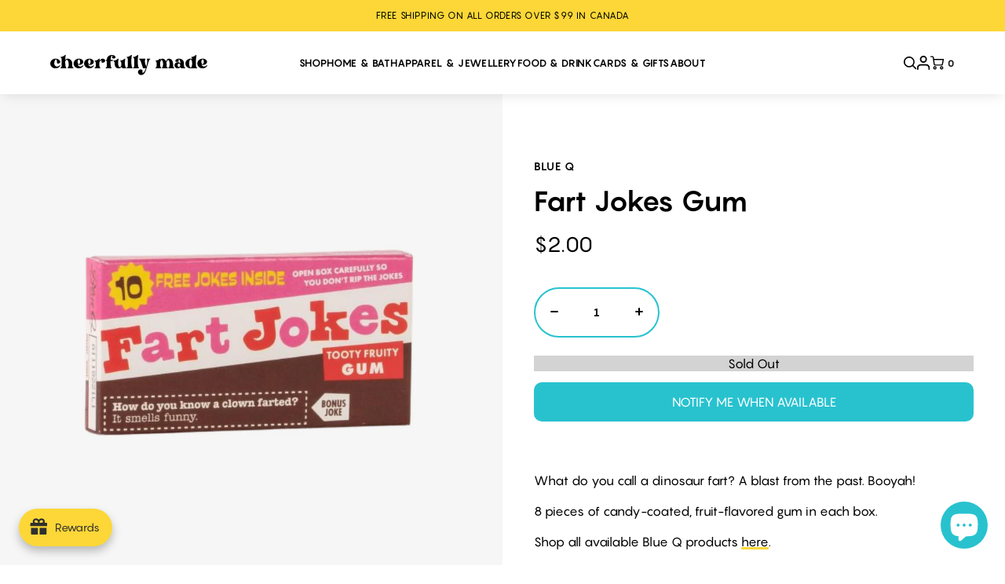

--- FILE ---
content_type: text/html; charset=utf-8
request_url: https://www.cheerfullymade.com/products/fart-jokes-gum
body_size: 65489
content:
<!doctype html>
<html lang="en">
  <style>
#free-shipping-bar {
   background-color: #000 !important;
   color: #fff !important;
   text-align: center !important;
  }
</style>
<head>
  
<meta name="google-site-verification" content="4vZx_9iHamGLvOxsaGMC4r2ekHXhFw_lPzsmW1_lMGA" />


<meta name="p:domain_verify" content="71f64a72c63bc1b6766240863c7db950"/>

<meta charset="utf-8">
<meta http-equiv="X-UA-Compatible" content="IE=edge">
<meta name="viewport" content="width=device-width,initial-scale=1">
<meta name="theme-color" content="">
<link rel="canonical" href="https://www.cheerfullymade.com/products/fart-jokes-gum">
<link rel="shortcut icon" href="//www.cheerfullymade.com/cdn/shop/t/22/assets/favicon.png?v=117938053498109547741747747624" type="image/png"><title>Fart Jokes Gum | Blue Q
&ndash; Cheerfully Made Goods + Markets
</title>

<meta name="description" content="What do you call a dinosaur fart? A blast from the past. Booyah! 8 pieces of candy-coated, fruit-flavored gum in each box. Shop all available Blue Q products here.">

  <script>
  var themeDataLayer = {
    current: {
      template: "product",
      searchTerm: null,
      searchResults: null,
      pageNumber: 1,
      currency: null,
      collection: null,
      sortBy: null,
      tags: null
    },
    product: {},
    customer: {},
    collection: {},
    cart: {}
  };themeDataLayer.product = {
      id: 7881895575798,
      sku: null,
      title: "Fart Jokes Gum",
      price: Number(200 / 100).toFixed(2),
      type: "Gum",
      tags: ["blue q","bubble gum","chewing gum","fart gum","fart jokes","fart jokes gum","Food","Food \u0026 Drink","fruit flavour","gift for him","Gum","halloween","Lil' Treats","normal","Prime Day Wednesday","stocking stuffer"],
      brand: "Blue Q",
      inStock: false,
      stockQty: 0,
      hasNoVariants: true,
      numVariants: 1,
      variantsInStock:  0,
      variants: []
    };themeDataLayer.cart.total = Number(0 / 100).toFixed(2);
    themeDataLayer.cart.count = 0;
    themeDataLayer.cart.currency = "CAD";
    themeDataLayer.cart.products = [];window.dataLayer = window.dataLayer || [];
  window.dataLayer.push(themeDataLayer);
</script>

<!-- Google Tag Manager -->
<script>(function(w,d,s,l,i){w[l]=w[l]||[];w[l].push({'gtm.start':
new Date().getTime(),event:'gtm.js'});var f=d.getElementsByTagName(s)[0],
j=d.createElement(s),dl=l!='dataLayer'?'&l='+l:'';j.async=true;j.src=
'https://www.googletagmanager.com/gtm.js?id='+i+dl;f.parentNode.insertBefore(j,f);
})(window,document,'script','dataLayer','GTM-WHT6H67');</script>
<!-- End Google Tag Manager -->

  <link href="//www.cheerfullymade.com/cdn/shop/t/22/assets/main.css?v=130170340353961877791755615199" rel="stylesheet" type="text/css" media="all" />
  <script type="text/javascript">
  document.documentElement.className = document.documentElement.className.replace('no-js', '');

  window.theme = {
    moneyFormat: "${{amount}}"
  };
</script>



<script src="//www.cheerfullymade.com/cdn/shop/t/22/assets/main.js?v=55110434323126239481750426187" type="module" defer="defer"></script>

  <script>window.performance && window.performance.mark && window.performance.mark('shopify.content_for_header.start');</script><meta name="robots" content="noindex,nofollow">
<meta name="google-site-verification" content="4vZx_9iHamGLvOxsaGMC4r2ekHXhFw_lPzsmW1_lMGA">
<meta id="shopify-digital-wallet" name="shopify-digital-wallet" content="/2867362/digital_wallets/dialog">
<meta name="shopify-checkout-api-token" content="57352975026aef891813964d65d45b15">
<link rel="alternate" type="application/json+oembed" href="https://www.cheerfullymade.com/products/fart-jokes-gum.oembed">
<script async="async" src="/checkouts/internal/preloads.js?locale=en-CA"></script>
<link rel="preconnect" href="https://shop.app" crossorigin="anonymous">
<script async="async" src="https://shop.app/checkouts/internal/preloads.js?locale=en-CA&shop_id=2867362" crossorigin="anonymous"></script>
<script id="apple-pay-shop-capabilities" type="application/json">{"shopId":2867362,"countryCode":"CA","currencyCode":"CAD","merchantCapabilities":["supports3DS"],"merchantId":"gid:\/\/shopify\/Shop\/2867362","merchantName":"Cheerfully Made Goods + Markets","requiredBillingContactFields":["postalAddress","email","phone"],"requiredShippingContactFields":["postalAddress","email","phone"],"shippingType":"shipping","supportedNetworks":["visa","masterCard","amex","discover","interac","jcb"],"total":{"type":"pending","label":"Cheerfully Made Goods + Markets","amount":"1.00"},"shopifyPaymentsEnabled":true,"supportsSubscriptions":true}</script>
<script id="shopify-features" type="application/json">{"accessToken":"57352975026aef891813964d65d45b15","betas":["rich-media-storefront-analytics"],"domain":"www.cheerfullymade.com","predictiveSearch":true,"shopId":2867362,"locale":"en"}</script>
<script>var Shopify = Shopify || {};
Shopify.shop = "hello-yellow-3.myshopify.com";
Shopify.locale = "en";
Shopify.currency = {"active":"CAD","rate":"1.0"};
Shopify.country = "CA";
Shopify.theme = {"name":"[A\u0026D] Brand Updates","id":150436741366,"schema_name":"Alt \u0026 Dot Starter Theme","schema_version":"1.0.0","theme_store_id":null,"role":"main"};
Shopify.theme.handle = "null";
Shopify.theme.style = {"id":null,"handle":null};
Shopify.cdnHost = "www.cheerfullymade.com/cdn";
Shopify.routes = Shopify.routes || {};
Shopify.routes.root = "/";</script>
<script type="module">!function(o){(o.Shopify=o.Shopify||{}).modules=!0}(window);</script>
<script>!function(o){function n(){var o=[];function n(){o.push(Array.prototype.slice.apply(arguments))}return n.q=o,n}var t=o.Shopify=o.Shopify||{};t.loadFeatures=n(),t.autoloadFeatures=n()}(window);</script>
<script>
  window.ShopifyPay = window.ShopifyPay || {};
  window.ShopifyPay.apiHost = "shop.app\/pay";
  window.ShopifyPay.redirectState = null;
</script>
<script id="shop-js-analytics" type="application/json">{"pageType":"product"}</script>
<script defer="defer" async type="module" src="//www.cheerfullymade.com/cdn/shopifycloud/shop-js/modules/v2/client.init-shop-cart-sync_BT-GjEfc.en.esm.js"></script>
<script defer="defer" async type="module" src="//www.cheerfullymade.com/cdn/shopifycloud/shop-js/modules/v2/chunk.common_D58fp_Oc.esm.js"></script>
<script defer="defer" async type="module" src="//www.cheerfullymade.com/cdn/shopifycloud/shop-js/modules/v2/chunk.modal_xMitdFEc.esm.js"></script>
<script type="module">
  await import("//www.cheerfullymade.com/cdn/shopifycloud/shop-js/modules/v2/client.init-shop-cart-sync_BT-GjEfc.en.esm.js");
await import("//www.cheerfullymade.com/cdn/shopifycloud/shop-js/modules/v2/chunk.common_D58fp_Oc.esm.js");
await import("//www.cheerfullymade.com/cdn/shopifycloud/shop-js/modules/v2/chunk.modal_xMitdFEc.esm.js");

  window.Shopify.SignInWithShop?.initShopCartSync?.({"fedCMEnabled":true,"windoidEnabled":true});

</script>
<script>
  window.Shopify = window.Shopify || {};
  if (!window.Shopify.featureAssets) window.Shopify.featureAssets = {};
  window.Shopify.featureAssets['shop-js'] = {"shop-cart-sync":["modules/v2/client.shop-cart-sync_DZOKe7Ll.en.esm.js","modules/v2/chunk.common_D58fp_Oc.esm.js","modules/v2/chunk.modal_xMitdFEc.esm.js"],"init-fed-cm":["modules/v2/client.init-fed-cm_B6oLuCjv.en.esm.js","modules/v2/chunk.common_D58fp_Oc.esm.js","modules/v2/chunk.modal_xMitdFEc.esm.js"],"shop-cash-offers":["modules/v2/client.shop-cash-offers_D2sdYoxE.en.esm.js","modules/v2/chunk.common_D58fp_Oc.esm.js","modules/v2/chunk.modal_xMitdFEc.esm.js"],"shop-login-button":["modules/v2/client.shop-login-button_QeVjl5Y3.en.esm.js","modules/v2/chunk.common_D58fp_Oc.esm.js","modules/v2/chunk.modal_xMitdFEc.esm.js"],"pay-button":["modules/v2/client.pay-button_DXTOsIq6.en.esm.js","modules/v2/chunk.common_D58fp_Oc.esm.js","modules/v2/chunk.modal_xMitdFEc.esm.js"],"shop-button":["modules/v2/client.shop-button_DQZHx9pm.en.esm.js","modules/v2/chunk.common_D58fp_Oc.esm.js","modules/v2/chunk.modal_xMitdFEc.esm.js"],"avatar":["modules/v2/client.avatar_BTnouDA3.en.esm.js"],"init-windoid":["modules/v2/client.init-windoid_CR1B-cfM.en.esm.js","modules/v2/chunk.common_D58fp_Oc.esm.js","modules/v2/chunk.modal_xMitdFEc.esm.js"],"init-shop-for-new-customer-accounts":["modules/v2/client.init-shop-for-new-customer-accounts_C_vY_xzh.en.esm.js","modules/v2/client.shop-login-button_QeVjl5Y3.en.esm.js","modules/v2/chunk.common_D58fp_Oc.esm.js","modules/v2/chunk.modal_xMitdFEc.esm.js"],"init-shop-email-lookup-coordinator":["modules/v2/client.init-shop-email-lookup-coordinator_BI7n9ZSv.en.esm.js","modules/v2/chunk.common_D58fp_Oc.esm.js","modules/v2/chunk.modal_xMitdFEc.esm.js"],"init-shop-cart-sync":["modules/v2/client.init-shop-cart-sync_BT-GjEfc.en.esm.js","modules/v2/chunk.common_D58fp_Oc.esm.js","modules/v2/chunk.modal_xMitdFEc.esm.js"],"shop-toast-manager":["modules/v2/client.shop-toast-manager_DiYdP3xc.en.esm.js","modules/v2/chunk.common_D58fp_Oc.esm.js","modules/v2/chunk.modal_xMitdFEc.esm.js"],"init-customer-accounts":["modules/v2/client.init-customer-accounts_D9ZNqS-Q.en.esm.js","modules/v2/client.shop-login-button_QeVjl5Y3.en.esm.js","modules/v2/chunk.common_D58fp_Oc.esm.js","modules/v2/chunk.modal_xMitdFEc.esm.js"],"init-customer-accounts-sign-up":["modules/v2/client.init-customer-accounts-sign-up_iGw4briv.en.esm.js","modules/v2/client.shop-login-button_QeVjl5Y3.en.esm.js","modules/v2/chunk.common_D58fp_Oc.esm.js","modules/v2/chunk.modal_xMitdFEc.esm.js"],"shop-follow-button":["modules/v2/client.shop-follow-button_CqMgW2wH.en.esm.js","modules/v2/chunk.common_D58fp_Oc.esm.js","modules/v2/chunk.modal_xMitdFEc.esm.js"],"checkout-modal":["modules/v2/client.checkout-modal_xHeaAweL.en.esm.js","modules/v2/chunk.common_D58fp_Oc.esm.js","modules/v2/chunk.modal_xMitdFEc.esm.js"],"shop-login":["modules/v2/client.shop-login_D91U-Q7h.en.esm.js","modules/v2/chunk.common_D58fp_Oc.esm.js","modules/v2/chunk.modal_xMitdFEc.esm.js"],"lead-capture":["modules/v2/client.lead-capture_BJmE1dJe.en.esm.js","modules/v2/chunk.common_D58fp_Oc.esm.js","modules/v2/chunk.modal_xMitdFEc.esm.js"],"payment-terms":["modules/v2/client.payment-terms_Ci9AEqFq.en.esm.js","modules/v2/chunk.common_D58fp_Oc.esm.js","modules/v2/chunk.modal_xMitdFEc.esm.js"]};
</script>
<script>(function() {
  var isLoaded = false;
  function asyncLoad() {
    if (isLoaded) return;
    isLoaded = true;
    var urls = ["https:\/\/timer.good-apps.co\/storage\/js\/good_apps_timer-hello-yellow-3.myshopify.com.js?ver=64\u0026shop=hello-yellow-3.myshopify.com"];
    for (var i = 0; i < urls.length; i++) {
      var s = document.createElement('script');
      s.type = 'text/javascript';
      s.async = true;
      s.src = urls[i];
      var x = document.getElementsByTagName('script')[0];
      x.parentNode.insertBefore(s, x);
    }
  };
  if(window.attachEvent) {
    window.attachEvent('onload', asyncLoad);
  } else {
    window.addEventListener('load', asyncLoad, false);
  }
})();</script>
<script id="__st">var __st={"a":2867362,"offset":-18000,"reqid":"df859cf9-fad8-435b-b3d1-e8d8f817003f-1769043081","pageurl":"www.cheerfullymade.com\/products\/fart-jokes-gum","u":"bb8fc08ec797","p":"product","rtyp":"product","rid":7881895575798};</script>
<script>window.ShopifyPaypalV4VisibilityTracking = true;</script>
<script id="captcha-bootstrap">!function(){'use strict';const t='contact',e='account',n='new_comment',o=[[t,t],['blogs',n],['comments',n],[t,'customer']],c=[[e,'customer_login'],[e,'guest_login'],[e,'recover_customer_password'],[e,'create_customer']],r=t=>t.map((([t,e])=>`form[action*='/${t}']:not([data-nocaptcha='true']) input[name='form_type'][value='${e}']`)).join(','),a=t=>()=>t?[...document.querySelectorAll(t)].map((t=>t.form)):[];function s(){const t=[...o],e=r(t);return a(e)}const i='password',u='form_key',d=['recaptcha-v3-token','g-recaptcha-response','h-captcha-response',i],f=()=>{try{return window.sessionStorage}catch{return}},m='__shopify_v',_=t=>t.elements[u];function p(t,e,n=!1){try{const o=window.sessionStorage,c=JSON.parse(o.getItem(e)),{data:r}=function(t){const{data:e,action:n}=t;return t[m]||n?{data:e,action:n}:{data:t,action:n}}(c);for(const[e,n]of Object.entries(r))t.elements[e]&&(t.elements[e].value=n);n&&o.removeItem(e)}catch(o){console.error('form repopulation failed',{error:o})}}const l='form_type',E='cptcha';function T(t){t.dataset[E]=!0}const w=window,h=w.document,L='Shopify',v='ce_forms',y='captcha';let A=!1;((t,e)=>{const n=(g='f06e6c50-85a8-45c8-87d0-21a2b65856fe',I='https://cdn.shopify.com/shopifycloud/storefront-forms-hcaptcha/ce_storefront_forms_captcha_hcaptcha.v1.5.2.iife.js',D={infoText:'Protected by hCaptcha',privacyText:'Privacy',termsText:'Terms'},(t,e,n)=>{const o=w[L][v],c=o.bindForm;if(c)return c(t,g,e,D).then(n);var r;o.q.push([[t,g,e,D],n]),r=I,A||(h.body.append(Object.assign(h.createElement('script'),{id:'captcha-provider',async:!0,src:r})),A=!0)});var g,I,D;w[L]=w[L]||{},w[L][v]=w[L][v]||{},w[L][v].q=[],w[L][y]=w[L][y]||{},w[L][y].protect=function(t,e){n(t,void 0,e),T(t)},Object.freeze(w[L][y]),function(t,e,n,w,h,L){const[v,y,A,g]=function(t,e,n){const i=e?o:[],u=t?c:[],d=[...i,...u],f=r(d),m=r(i),_=r(d.filter((([t,e])=>n.includes(e))));return[a(f),a(m),a(_),s()]}(w,h,L),I=t=>{const e=t.target;return e instanceof HTMLFormElement?e:e&&e.form},D=t=>v().includes(t);t.addEventListener('submit',(t=>{const e=I(t);if(!e)return;const n=D(e)&&!e.dataset.hcaptchaBound&&!e.dataset.recaptchaBound,o=_(e),c=g().includes(e)&&(!o||!o.value);(n||c)&&t.preventDefault(),c&&!n&&(function(t){try{if(!f())return;!function(t){const e=f();if(!e)return;const n=_(t);if(!n)return;const o=n.value;o&&e.removeItem(o)}(t);const e=Array.from(Array(32),(()=>Math.random().toString(36)[2])).join('');!function(t,e){_(t)||t.append(Object.assign(document.createElement('input'),{type:'hidden',name:u})),t.elements[u].value=e}(t,e),function(t,e){const n=f();if(!n)return;const o=[...t.querySelectorAll(`input[type='${i}']`)].map((({name:t})=>t)),c=[...d,...o],r={};for(const[a,s]of new FormData(t).entries())c.includes(a)||(r[a]=s);n.setItem(e,JSON.stringify({[m]:1,action:t.action,data:r}))}(t,e)}catch(e){console.error('failed to persist form',e)}}(e),e.submit())}));const S=(t,e)=>{t&&!t.dataset[E]&&(n(t,e.some((e=>e===t))),T(t))};for(const o of['focusin','change'])t.addEventListener(o,(t=>{const e=I(t);D(e)&&S(e,y())}));const B=e.get('form_key'),M=e.get(l),P=B&&M;t.addEventListener('DOMContentLoaded',(()=>{const t=y();if(P)for(const e of t)e.elements[l].value===M&&p(e,B);[...new Set([...A(),...v().filter((t=>'true'===t.dataset.shopifyCaptcha))])].forEach((e=>S(e,t)))}))}(h,new URLSearchParams(w.location.search),n,t,e,['guest_login'])})(!0,!0)}();</script>
<script integrity="sha256-4kQ18oKyAcykRKYeNunJcIwy7WH5gtpwJnB7kiuLZ1E=" data-source-attribution="shopify.loadfeatures" defer="defer" src="//www.cheerfullymade.com/cdn/shopifycloud/storefront/assets/storefront/load_feature-a0a9edcb.js" crossorigin="anonymous"></script>
<script crossorigin="anonymous" defer="defer" src="//www.cheerfullymade.com/cdn/shopifycloud/storefront/assets/shopify_pay/storefront-65b4c6d7.js?v=20250812"></script>
<script data-source-attribution="shopify.dynamic_checkout.dynamic.init">var Shopify=Shopify||{};Shopify.PaymentButton=Shopify.PaymentButton||{isStorefrontPortableWallets:!0,init:function(){window.Shopify.PaymentButton.init=function(){};var t=document.createElement("script");t.src="https://www.cheerfullymade.com/cdn/shopifycloud/portable-wallets/latest/portable-wallets.en.js",t.type="module",document.head.appendChild(t)}};
</script>
<script data-source-attribution="shopify.dynamic_checkout.buyer_consent">
  function portableWalletsHideBuyerConsent(e){var t=document.getElementById("shopify-buyer-consent"),n=document.getElementById("shopify-subscription-policy-button");t&&n&&(t.classList.add("hidden"),t.setAttribute("aria-hidden","true"),n.removeEventListener("click",e))}function portableWalletsShowBuyerConsent(e){var t=document.getElementById("shopify-buyer-consent"),n=document.getElementById("shopify-subscription-policy-button");t&&n&&(t.classList.remove("hidden"),t.removeAttribute("aria-hidden"),n.addEventListener("click",e))}window.Shopify?.PaymentButton&&(window.Shopify.PaymentButton.hideBuyerConsent=portableWalletsHideBuyerConsent,window.Shopify.PaymentButton.showBuyerConsent=portableWalletsShowBuyerConsent);
</script>
<script data-source-attribution="shopify.dynamic_checkout.cart.bootstrap">document.addEventListener("DOMContentLoaded",(function(){function t(){return document.querySelector("shopify-accelerated-checkout-cart, shopify-accelerated-checkout")}if(t())Shopify.PaymentButton.init();else{new MutationObserver((function(e,n){t()&&(Shopify.PaymentButton.init(),n.disconnect())})).observe(document.body,{childList:!0,subtree:!0})}}));
</script>
<link id="shopify-accelerated-checkout-styles" rel="stylesheet" media="screen" href="https://www.cheerfullymade.com/cdn/shopifycloud/portable-wallets/latest/accelerated-checkout-backwards-compat.css" crossorigin="anonymous">
<style id="shopify-accelerated-checkout-cart">
        #shopify-buyer-consent {
  margin-top: 1em;
  display: inline-block;
  width: 100%;
}

#shopify-buyer-consent.hidden {
  display: none;
}

#shopify-subscription-policy-button {
  background: none;
  border: none;
  padding: 0;
  text-decoration: underline;
  font-size: inherit;
  cursor: pointer;
}

#shopify-subscription-policy-button::before {
  box-shadow: none;
}

      </style>

<script>window.performance && window.performance.mark && window.performance.mark('shopify.content_for_header.end');</script>
  
<!-- Start of Judge.me Core -->
<link rel="dns-prefetch" href="https://cdn.judge.me/">
<script data-cfasync='false' class='jdgm-settings-script'>window.jdgmSettings={"pagination":5,"disable_web_reviews":false,"badge_no_review_text":"No reviews","badge_n_reviews_text":"{{ n }} review/reviews","badge_star_color":"#FCD737","hide_badge_preview_if_no_reviews":true,"badge_hide_text":false,"enforce_center_preview_badge":false,"widget_title":"Customer Reviews","widget_open_form_text":"Write a review","widget_close_form_text":"Cancel review","widget_refresh_page_text":"Refresh page","widget_summary_text":"Based on {{ number_of_reviews }} review/reviews","widget_no_review_text":"Be the first to write a review","widget_name_field_text":"Display name","widget_verified_name_field_text":"Verified Name (public)","widget_name_placeholder_text":"Display name","widget_required_field_error_text":"This field is required.","widget_email_field_text":"Email address","widget_verified_email_field_text":"Verified Email (private, can not be edited)","widget_email_placeholder_text":"Your email address","widget_email_field_error_text":"Please enter a valid email address.","widget_rating_field_text":"Rating","widget_review_title_field_text":"Review Title","widget_review_title_placeholder_text":"Give your review a title","widget_review_body_field_text":"Review content","widget_review_body_placeholder_text":"Start writing here...","widget_pictures_field_text":"Picture/Video (optional)","widget_submit_review_text":"Submit Review","widget_submit_verified_review_text":"Submit Verified Review","widget_submit_success_msg_with_auto_publish":"Thank you! Please refresh the page in a few moments to see your review. You can remove or edit your review by logging into \u003ca href='https://judge.me/login' target='_blank' rel='nofollow noopener'\u003eJudge.me\u003c/a\u003e","widget_submit_success_msg_no_auto_publish":"Thank you! Your review will be published as soon as it is approved by the shop admin. You can remove or edit your review by logging into \u003ca href='https://judge.me/login' target='_blank' rel='nofollow noopener'\u003eJudge.me\u003c/a\u003e","widget_show_default_reviews_out_of_total_text":"Showing {{ n_reviews_shown }} out of {{ n_reviews }} reviews.","widget_show_all_link_text":"Show all","widget_show_less_link_text":"Show less","widget_author_said_text":"{{ reviewer_name }} said:","widget_days_text":"{{ n }} days ago","widget_weeks_text":"{{ n }} week/weeks ago","widget_months_text":"{{ n }} month/months ago","widget_years_text":"{{ n }} year/years ago","widget_yesterday_text":"Yesterday","widget_today_text":"Today","widget_replied_text":"\u003e\u003e {{ shop_name }} replied:","widget_read_more_text":"Read more","widget_reviewer_name_as_initial":"","widget_rating_filter_color":"#fbcd0a","widget_rating_filter_see_all_text":"See all reviews","widget_sorting_most_recent_text":"Most Recent","widget_sorting_highest_rating_text":"Highest Rating","widget_sorting_lowest_rating_text":"Lowest Rating","widget_sorting_with_pictures_text":"Only Pictures","widget_sorting_most_helpful_text":"Most Helpful","widget_open_question_form_text":"Ask a question","widget_reviews_subtab_text":"Reviews","widget_questions_subtab_text":"Questions","widget_question_label_text":"Question","widget_answer_label_text":"Answer","widget_question_placeholder_text":"Write your question here","widget_submit_question_text":"Submit Question","widget_question_submit_success_text":"Thank you for your question! We will notify you once it gets answered.","widget_star_color":"#FCD737","verified_badge_text":"Verified","verified_badge_bg_color":"","verified_badge_text_color":"","verified_badge_placement":"left-of-reviewer-name","widget_review_max_height":"","widget_hide_border":false,"widget_social_share":false,"widget_thumb":false,"widget_review_location_show":false,"widget_location_format":"","all_reviews_include_out_of_store_products":true,"all_reviews_out_of_store_text":"(out of store)","all_reviews_pagination":100,"all_reviews_product_name_prefix_text":"about","enable_review_pictures":true,"enable_question_anwser":false,"widget_theme":"default","review_date_format":"mm/dd/yyyy","default_sort_method":"most-recent","widget_product_reviews_subtab_text":"Product Reviews","widget_shop_reviews_subtab_text":"Shop Reviews","widget_other_products_reviews_text":"Reviews for other products","widget_store_reviews_subtab_text":"Store reviews","widget_no_store_reviews_text":"This store hasn't received any reviews yet","widget_web_restriction_product_reviews_text":"This product hasn't received any reviews yet","widget_no_items_text":"No items found","widget_show_more_text":"Show more","widget_write_a_store_review_text":"Write a Store Review","widget_other_languages_heading":"Reviews in Other Languages","widget_translate_review_text":"Translate review to {{ language }}","widget_translating_review_text":"Translating...","widget_show_original_translation_text":"Show original ({{ language }})","widget_translate_review_failed_text":"Review couldn't be translated.","widget_translate_review_retry_text":"Retry","widget_translate_review_try_again_later_text":"Try again later","show_product_url_for_grouped_product":false,"widget_sorting_pictures_first_text":"Pictures First","show_pictures_on_all_rev_page_mobile":false,"show_pictures_on_all_rev_page_desktop":false,"floating_tab_hide_mobile_install_preference":false,"floating_tab_button_name":"★ Reviews","floating_tab_title":"Let customers speak for us","floating_tab_button_color":"","floating_tab_button_background_color":"","floating_tab_url":"","floating_tab_url_enabled":false,"floating_tab_tab_style":"text","all_reviews_text_badge_text":"Customers rate us {{ shop.metafields.judgeme.all_reviews_rating | round: 1 }}/5 based on {{ shop.metafields.judgeme.all_reviews_count }} reviews.","all_reviews_text_badge_text_branded_style":"{{ shop.metafields.judgeme.all_reviews_rating | round: 1 }} out of 5 stars based on {{ shop.metafields.judgeme.all_reviews_count }} reviews","is_all_reviews_text_badge_a_link":false,"show_stars_for_all_reviews_text_badge":false,"all_reviews_text_badge_url":"","all_reviews_text_style":"text","all_reviews_text_color_style":"judgeme_brand_color","all_reviews_text_color":"#108474","all_reviews_text_show_jm_brand":true,"featured_carousel_show_header":true,"featured_carousel_title":"Let customers speak for us","testimonials_carousel_title":"Customers are saying","videos_carousel_title":"Real customer stories","cards_carousel_title":"Customers are saying","featured_carousel_count_text":"from {{ n }} reviews","featured_carousel_add_link_to_all_reviews_page":false,"featured_carousel_url":"","featured_carousel_show_images":true,"featured_carousel_autoslide_interval":5,"featured_carousel_arrows_on_the_sides":false,"featured_carousel_height":250,"featured_carousel_width":80,"featured_carousel_image_size":0,"featured_carousel_image_height":250,"featured_carousel_arrow_color":"#eeeeee","verified_count_badge_style":"vintage","verified_count_badge_orientation":"horizontal","verified_count_badge_color_style":"judgeme_brand_color","verified_count_badge_color":"#108474","is_verified_count_badge_a_link":false,"verified_count_badge_url":"","verified_count_badge_show_jm_brand":true,"widget_rating_preset_default":5,"widget_first_sub_tab":"product-reviews","widget_show_histogram":true,"widget_histogram_use_custom_color":false,"widget_pagination_use_custom_color":false,"widget_star_use_custom_color":true,"widget_verified_badge_use_custom_color":false,"widget_write_review_use_custom_color":false,"picture_reminder_submit_button":"Upload Pictures","enable_review_videos":true,"mute_video_by_default":true,"widget_sorting_videos_first_text":"Videos First","widget_review_pending_text":"Pending","featured_carousel_items_for_large_screen":3,"social_share_options_order":"Facebook,Twitter","remove_microdata_snippet":true,"disable_json_ld":false,"enable_json_ld_products":false,"preview_badge_show_question_text":false,"preview_badge_no_question_text":"No questions","preview_badge_n_question_text":"{{ number_of_questions }} question/questions","qa_badge_show_icon":false,"qa_badge_position":"same-row","remove_judgeme_branding":false,"widget_add_search_bar":false,"widget_search_bar_placeholder":"Search","widget_sorting_verified_only_text":"Verified only","featured_carousel_theme":"default","featured_carousel_show_rating":true,"featured_carousel_show_title":true,"featured_carousel_show_body":true,"featured_carousel_show_date":false,"featured_carousel_show_reviewer":true,"featured_carousel_show_product":false,"featured_carousel_header_background_color":"#108474","featured_carousel_header_text_color":"#ffffff","featured_carousel_name_product_separator":"reviewed","featured_carousel_full_star_background":"#108474","featured_carousel_empty_star_background":"#dadada","featured_carousel_vertical_theme_background":"#f9fafb","featured_carousel_verified_badge_enable":false,"featured_carousel_verified_badge_color":"#108474","featured_carousel_border_style":"round","featured_carousel_review_line_length_limit":3,"featured_carousel_more_reviews_button_text":"Read more reviews","featured_carousel_view_product_button_text":"View product","all_reviews_page_load_reviews_on":"scroll","all_reviews_page_load_more_text":"Load More Reviews","disable_fb_tab_reviews":false,"enable_ajax_cdn_cache":false,"widget_public_name_text":"displayed publicly like","default_reviewer_name":"John Smith","default_reviewer_name_has_non_latin":true,"widget_reviewer_anonymous":"Anonymous","medals_widget_title":"Judge.me Review Medals","medals_widget_background_color":"#f9fafb","medals_widget_position":"footer_all_pages","medals_widget_border_color":"#f9fafb","medals_widget_verified_text_position":"left","medals_widget_use_monochromatic_version":false,"medals_widget_elements_color":"#108474","show_reviewer_avatar":true,"widget_invalid_yt_video_url_error_text":"Not a YouTube video URL","widget_max_length_field_error_text":"Please enter no more than {0} characters.","widget_show_country_flag":false,"widget_show_collected_via_shop_app":true,"widget_verified_by_shop_badge_style":"light","widget_verified_by_shop_text":"Verified by Shop","widget_show_photo_gallery":true,"widget_load_with_code_splitting":true,"widget_ugc_install_preference":false,"widget_ugc_title":"Made by us, Shared by you","widget_ugc_subtitle":"Tag us to see your picture featured in our page","widget_ugc_arrows_color":"#ffffff","widget_ugc_primary_button_text":"Buy Now","widget_ugc_primary_button_background_color":"#108474","widget_ugc_primary_button_text_color":"#ffffff","widget_ugc_primary_button_border_width":"0","widget_ugc_primary_button_border_style":"none","widget_ugc_primary_button_border_color":"#108474","widget_ugc_primary_button_border_radius":"25","widget_ugc_secondary_button_text":"Load More","widget_ugc_secondary_button_background_color":"#ffffff","widget_ugc_secondary_button_text_color":"#108474","widget_ugc_secondary_button_border_width":"2","widget_ugc_secondary_button_border_style":"solid","widget_ugc_secondary_button_border_color":"#108474","widget_ugc_secondary_button_border_radius":"25","widget_ugc_reviews_button_text":"View Reviews","widget_ugc_reviews_button_background_color":"#ffffff","widget_ugc_reviews_button_text_color":"#108474","widget_ugc_reviews_button_border_width":"2","widget_ugc_reviews_button_border_style":"solid","widget_ugc_reviews_button_border_color":"#108474","widget_ugc_reviews_button_border_radius":"25","widget_ugc_reviews_button_link_to":"judgeme-reviews-page","widget_ugc_show_post_date":true,"widget_ugc_max_width":"800","widget_rating_metafield_value_type":true,"widget_primary_color":"#28C2CF","widget_enable_secondary_color":false,"widget_secondary_color":"#edf5f5","widget_summary_average_rating_text":"{{ average_rating }} out of 5","widget_media_grid_title":"Customer photos \u0026 videos","widget_media_grid_see_more_text":"See more","widget_round_style":false,"widget_show_product_medals":true,"widget_verified_by_judgeme_text":"Verified by Judge.me","widget_show_store_medals":true,"widget_verified_by_judgeme_text_in_store_medals":"Verified by Judge.me","widget_media_field_exceed_quantity_message":"Sorry, we can only accept {{ max_media }} for one review.","widget_media_field_exceed_limit_message":"{{ file_name }} is too large, please select a {{ media_type }} less than {{ size_limit }}MB.","widget_review_submitted_text":"Review Submitted!","widget_question_submitted_text":"Question Submitted!","widget_close_form_text_question":"Cancel","widget_write_your_answer_here_text":"Write your answer here","widget_enabled_branded_link":true,"widget_show_collected_by_judgeme":true,"widget_reviewer_name_color":"","widget_write_review_text_color":"","widget_write_review_bg_color":"","widget_collected_by_judgeme_text":"collected by Judge.me","widget_pagination_type":"standard","widget_load_more_text":"Load More","widget_load_more_color":"#108474","widget_full_review_text":"Full Review","widget_read_more_reviews_text":"Read More Reviews","widget_read_questions_text":"Read Questions","widget_questions_and_answers_text":"Questions \u0026 Answers","widget_verified_by_text":"Verified by","widget_verified_text":"Verified","widget_number_of_reviews_text":"{{ number_of_reviews }} reviews","widget_back_button_text":"Back","widget_next_button_text":"Next","widget_custom_forms_filter_button":"Filters","custom_forms_style":"vertical","widget_show_review_information":false,"how_reviews_are_collected":"How reviews are collected?","widget_show_review_keywords":false,"widget_gdpr_statement":"How we use your data: We'll only contact you about the review you left, and only if necessary. By submitting your review, you agree to Judge.me's \u003ca href='https://judge.me/terms' target='_blank' rel='nofollow noopener'\u003eterms\u003c/a\u003e, \u003ca href='https://judge.me/privacy' target='_blank' rel='nofollow noopener'\u003eprivacy\u003c/a\u003e and \u003ca href='https://judge.me/content-policy' target='_blank' rel='nofollow noopener'\u003econtent\u003c/a\u003e policies.","widget_multilingual_sorting_enabled":false,"widget_translate_review_content_enabled":false,"widget_translate_review_content_method":"manual","popup_widget_review_selection":"automatically_with_pictures","popup_widget_round_border_style":true,"popup_widget_show_title":true,"popup_widget_show_body":true,"popup_widget_show_reviewer":false,"popup_widget_show_product":true,"popup_widget_show_pictures":true,"popup_widget_use_review_picture":true,"popup_widget_show_on_home_page":true,"popup_widget_show_on_product_page":true,"popup_widget_show_on_collection_page":true,"popup_widget_show_on_cart_page":true,"popup_widget_position":"bottom_left","popup_widget_first_review_delay":5,"popup_widget_duration":5,"popup_widget_interval":5,"popup_widget_review_count":5,"popup_widget_hide_on_mobile":true,"review_snippet_widget_round_border_style":true,"review_snippet_widget_card_color":"#FFFFFF","review_snippet_widget_slider_arrows_background_color":"#FFFFFF","review_snippet_widget_slider_arrows_color":"#000000","review_snippet_widget_star_color":"#108474","show_product_variant":false,"all_reviews_product_variant_label_text":"Variant: ","widget_show_verified_branding":false,"widget_ai_summary_title":"Customers say","widget_ai_summary_disclaimer":"AI-powered review summary based on recent customer reviews","widget_show_ai_summary":false,"widget_show_ai_summary_bg":false,"widget_show_review_title_input":true,"redirect_reviewers_invited_via_email":"review_widget","request_store_review_after_product_review":false,"request_review_other_products_in_order":false,"review_form_color_scheme":"default","review_form_corner_style":"square","review_form_star_color":{},"review_form_text_color":"#333333","review_form_background_color":"#ffffff","review_form_field_background_color":"#fafafa","review_form_button_color":{},"review_form_button_text_color":"#ffffff","review_form_modal_overlay_color":"#000000","review_content_screen_title_text":"How would you rate this product?","review_content_introduction_text":"We would love it if you would share a bit about your experience.","store_review_form_title_text":"How would you rate this store?","store_review_form_introduction_text":"We would love it if you would share a bit about your experience.","show_review_guidance_text":true,"one_star_review_guidance_text":"Poor","five_star_review_guidance_text":"Great","customer_information_screen_title_text":"About you","customer_information_introduction_text":"Please tell us more about you.","custom_questions_screen_title_text":"Your experience in more detail","custom_questions_introduction_text":"Here are a few questions to help us understand more about your experience.","review_submitted_screen_title_text":"Thanks for your review!","review_submitted_screen_thank_you_text":"We are processing it and it will appear on the store soon.","review_submitted_screen_email_verification_text":"Please confirm your email by clicking the link we just sent you. This helps us keep reviews authentic.","review_submitted_request_store_review_text":"Would you like to share your experience of shopping with us?","review_submitted_review_other_products_text":"Would you like to review these products?","store_review_screen_title_text":"Would you like to share your experience of shopping with us?","store_review_introduction_text":"We value your feedback and use it to improve. Please share any thoughts or suggestions you have.","reviewer_media_screen_title_picture_text":"Share a picture","reviewer_media_introduction_picture_text":"Upload a photo to support your review.","reviewer_media_screen_title_video_text":"Share a video","reviewer_media_introduction_video_text":"Upload a video to support your review.","reviewer_media_screen_title_picture_or_video_text":"Share a picture or video","reviewer_media_introduction_picture_or_video_text":"Upload a photo or video to support your review.","reviewer_media_youtube_url_text":"Paste your Youtube URL here","advanced_settings_next_step_button_text":"Next","advanced_settings_close_review_button_text":"Close","modal_write_review_flow":false,"write_review_flow_required_text":"Required","write_review_flow_privacy_message_text":"We respect your privacy.","write_review_flow_anonymous_text":"Post review as anonymous","write_review_flow_visibility_text":"This won't be visible to other customers.","write_review_flow_multiple_selection_help_text":"Select as many as you like","write_review_flow_single_selection_help_text":"Select one option","write_review_flow_required_field_error_text":"This field is required","write_review_flow_invalid_email_error_text":"Please enter a valid email address","write_review_flow_max_length_error_text":"Max. {{ max_length }} characters.","write_review_flow_media_upload_text":"\u003cb\u003eClick to upload\u003c/b\u003e or drag and drop","write_review_flow_gdpr_statement":"We'll only contact you about your review if necessary. By submitting your review, you agree to our \u003ca href='https://judge.me/terms' target='_blank' rel='nofollow noopener'\u003eterms and conditions\u003c/a\u003e and \u003ca href='https://judge.me/privacy' target='_blank' rel='nofollow noopener'\u003eprivacy policy\u003c/a\u003e.","rating_only_reviews_enabled":false,"show_negative_reviews_help_screen":false,"new_review_flow_help_screen_rating_threshold":3,"negative_review_resolution_screen_title_text":"Tell us more","negative_review_resolution_text":"Your experience matters to us. If there were issues with your purchase, we're here to help. Feel free to reach out to us, we'd love the opportunity to make things right.","negative_review_resolution_button_text":"Contact us","negative_review_resolution_proceed_with_review_text":"Leave a review","negative_review_resolution_subject":"Issue with purchase from {{ shop_name }}.{{ order_name }}","preview_badge_collection_page_install_status":false,"widget_review_custom_css":"","preview_badge_custom_css":"","preview_badge_stars_count":"5-stars","featured_carousel_custom_css":"","floating_tab_custom_css":"","all_reviews_widget_custom_css":"","medals_widget_custom_css":"","verified_badge_custom_css":"","all_reviews_text_custom_css":"","transparency_badges_collected_via_store_invite":false,"transparency_badges_from_another_provider":false,"transparency_badges_collected_from_store_visitor":false,"transparency_badges_collected_by_verified_review_provider":false,"transparency_badges_earned_reward":false,"transparency_badges_collected_via_store_invite_text":"Review collected via store invitation","transparency_badges_from_another_provider_text":"Review collected from another provider","transparency_badges_collected_from_store_visitor_text":"Review collected from a store visitor","transparency_badges_written_in_google_text":"Review written in Google","transparency_badges_written_in_etsy_text":"Review written in Etsy","transparency_badges_written_in_shop_app_text":"Review written in Shop App","transparency_badges_earned_reward_text":"Review earned a reward for future purchase","product_review_widget_per_page":10,"widget_store_review_label_text":"Review about the store","checkout_comment_extension_title_on_product_page":"Customer Comments","checkout_comment_extension_num_latest_comment_show":5,"checkout_comment_extension_format":"name_and_timestamp","checkout_comment_customer_name":"last_initial","checkout_comment_comment_notification":true,"preview_badge_collection_page_install_preference":false,"preview_badge_home_page_install_preference":false,"preview_badge_product_page_install_preference":false,"review_widget_install_preference":"","review_carousel_install_preference":false,"floating_reviews_tab_install_preference":"none","verified_reviews_count_badge_install_preference":false,"all_reviews_text_install_preference":false,"review_widget_best_location":false,"judgeme_medals_install_preference":false,"review_widget_revamp_enabled":false,"review_widget_qna_enabled":false,"review_widget_header_theme":"minimal","review_widget_widget_title_enabled":true,"review_widget_header_text_size":"medium","review_widget_header_text_weight":"regular","review_widget_average_rating_style":"compact","review_widget_bar_chart_enabled":true,"review_widget_bar_chart_type":"numbers","review_widget_bar_chart_style":"standard","review_widget_expanded_media_gallery_enabled":false,"review_widget_reviews_section_theme":"standard","review_widget_image_style":"thumbnails","review_widget_review_image_ratio":"square","review_widget_stars_size":"medium","review_widget_verified_badge":"standard_text","review_widget_review_title_text_size":"medium","review_widget_review_text_size":"medium","review_widget_review_text_length":"medium","review_widget_number_of_columns_desktop":3,"review_widget_carousel_transition_speed":5,"review_widget_custom_questions_answers_display":"always","review_widget_button_text_color":"#FFFFFF","review_widget_text_color":"#000000","review_widget_lighter_text_color":"#7B7B7B","review_widget_corner_styling":"soft","review_widget_review_word_singular":"review","review_widget_review_word_plural":"reviews","review_widget_voting_label":"Helpful?","review_widget_shop_reply_label":"Reply from {{ shop_name }}:","review_widget_filters_title":"Filters","qna_widget_question_word_singular":"Question","qna_widget_question_word_plural":"Questions","qna_widget_answer_reply_label":"Answer from {{ answerer_name }}:","qna_content_screen_title_text":"Ask a question about this product","qna_widget_question_required_field_error_text":"Please enter your question.","qna_widget_flow_gdpr_statement":"We'll only contact you about your question if necessary. By submitting your question, you agree to our \u003ca href='https://judge.me/terms' target='_blank' rel='nofollow noopener'\u003eterms and conditions\u003c/a\u003e and \u003ca href='https://judge.me/privacy' target='_blank' rel='nofollow noopener'\u003eprivacy policy\u003c/a\u003e.","qna_widget_question_submitted_text":"Thanks for your question!","qna_widget_close_form_text_question":"Close","qna_widget_question_submit_success_text":"We’ll notify you by email when your question is answered.","all_reviews_widget_v2025_enabled":false,"all_reviews_widget_v2025_header_theme":"default","all_reviews_widget_v2025_widget_title_enabled":true,"all_reviews_widget_v2025_header_text_size":"medium","all_reviews_widget_v2025_header_text_weight":"regular","all_reviews_widget_v2025_average_rating_style":"compact","all_reviews_widget_v2025_bar_chart_enabled":true,"all_reviews_widget_v2025_bar_chart_type":"numbers","all_reviews_widget_v2025_bar_chart_style":"standard","all_reviews_widget_v2025_expanded_media_gallery_enabled":false,"all_reviews_widget_v2025_show_store_medals":true,"all_reviews_widget_v2025_show_photo_gallery":true,"all_reviews_widget_v2025_show_review_keywords":false,"all_reviews_widget_v2025_show_ai_summary":false,"all_reviews_widget_v2025_show_ai_summary_bg":false,"all_reviews_widget_v2025_add_search_bar":false,"all_reviews_widget_v2025_default_sort_method":"most-recent","all_reviews_widget_v2025_reviews_per_page":10,"all_reviews_widget_v2025_reviews_section_theme":"default","all_reviews_widget_v2025_image_style":"thumbnails","all_reviews_widget_v2025_review_image_ratio":"square","all_reviews_widget_v2025_stars_size":"medium","all_reviews_widget_v2025_verified_badge":"bold_badge","all_reviews_widget_v2025_review_title_text_size":"medium","all_reviews_widget_v2025_review_text_size":"medium","all_reviews_widget_v2025_review_text_length":"medium","all_reviews_widget_v2025_number_of_columns_desktop":3,"all_reviews_widget_v2025_carousel_transition_speed":5,"all_reviews_widget_v2025_custom_questions_answers_display":"always","all_reviews_widget_v2025_show_product_variant":false,"all_reviews_widget_v2025_show_reviewer_avatar":true,"all_reviews_widget_v2025_reviewer_name_as_initial":"","all_reviews_widget_v2025_review_location_show":false,"all_reviews_widget_v2025_location_format":"","all_reviews_widget_v2025_show_country_flag":false,"all_reviews_widget_v2025_verified_by_shop_badge_style":"light","all_reviews_widget_v2025_social_share":false,"all_reviews_widget_v2025_social_share_options_order":"Facebook,Twitter,LinkedIn,Pinterest","all_reviews_widget_v2025_pagination_type":"standard","all_reviews_widget_v2025_button_text_color":"#FFFFFF","all_reviews_widget_v2025_text_color":"#000000","all_reviews_widget_v2025_lighter_text_color":"#7B7B7B","all_reviews_widget_v2025_corner_styling":"soft","all_reviews_widget_v2025_title":"Customer reviews","all_reviews_widget_v2025_ai_summary_title":"Customers say about this store","all_reviews_widget_v2025_no_review_text":"Be the first to write a review","platform":"shopify","branding_url":"https://app.judge.me/reviews/stores/www.cheerfullymade.com","branding_text":"Powered by Judge.me","locale":"en","reply_name":"Cheerfully Made Goods + Markets","widget_version":"3.0","footer":true,"autopublish":true,"review_dates":true,"enable_custom_form":false,"shop_use_review_site":true,"shop_locale":"en","enable_multi_locales_translations":true,"show_review_title_input":true,"review_verification_email_status":"always","can_be_branded":true,"reply_name_text":"Cheerfully Made Goods + Markets"};</script> <style class='jdgm-settings-style'>.jdgm-xx{left:0}:root{--jdgm-primary-color: #28C2CF;--jdgm-secondary-color: rgba(40,194,207,0.1);--jdgm-star-color: #FCD737;--jdgm-write-review-text-color: white;--jdgm-write-review-bg-color: #28C2CF;--jdgm-paginate-color: #28C2CF;--jdgm-border-radius: 0;--jdgm-reviewer-name-color: #28C2CF}.jdgm-histogram__bar-content{background-color:#28C2CF}.jdgm-rev[data-verified-buyer=true] .jdgm-rev__icon.jdgm-rev__icon:after,.jdgm-rev__buyer-badge.jdgm-rev__buyer-badge{color:white;background-color:#28C2CF}.jdgm-review-widget--small .jdgm-gallery.jdgm-gallery .jdgm-gallery__thumbnail-link:nth-child(8) .jdgm-gallery__thumbnail-wrapper.jdgm-gallery__thumbnail-wrapper:before{content:"See more"}@media only screen and (min-width: 768px){.jdgm-gallery.jdgm-gallery .jdgm-gallery__thumbnail-link:nth-child(8) .jdgm-gallery__thumbnail-wrapper.jdgm-gallery__thumbnail-wrapper:before{content:"See more"}}.jdgm-preview-badge .jdgm-star.jdgm-star{color:#FCD737}.jdgm-prev-badge[data-average-rating='0.00']{display:none !important}.jdgm-author-all-initials{display:none !important}.jdgm-author-last-initial{display:none !important}.jdgm-rev-widg__title{visibility:hidden}.jdgm-rev-widg__summary-text{visibility:hidden}.jdgm-prev-badge__text{visibility:hidden}.jdgm-rev__prod-link-prefix:before{content:'about'}.jdgm-rev__variant-label:before{content:'Variant: '}.jdgm-rev__out-of-store-text:before{content:'(out of store)'}@media only screen and (min-width: 768px){.jdgm-rev__pics .jdgm-rev_all-rev-page-picture-separator,.jdgm-rev__pics .jdgm-rev__product-picture{display:none}}@media only screen and (max-width: 768px){.jdgm-rev__pics .jdgm-rev_all-rev-page-picture-separator,.jdgm-rev__pics .jdgm-rev__product-picture{display:none}}.jdgm-preview-badge[data-template="product"]{display:none !important}.jdgm-preview-badge[data-template="collection"]{display:none !important}.jdgm-preview-badge[data-template="index"]{display:none !important}.jdgm-review-widget[data-from-snippet="true"]{display:none !important}.jdgm-verified-count-badget[data-from-snippet="true"]{display:none !important}.jdgm-carousel-wrapper[data-from-snippet="true"]{display:none !important}.jdgm-all-reviews-text[data-from-snippet="true"]{display:none !important}.jdgm-medals-section[data-from-snippet="true"]{display:none !important}.jdgm-ugc-media-wrapper[data-from-snippet="true"]{display:none !important}.jdgm-rev__transparency-badge[data-badge-type="review_collected_via_store_invitation"]{display:none !important}.jdgm-rev__transparency-badge[data-badge-type="review_collected_from_another_provider"]{display:none !important}.jdgm-rev__transparency-badge[data-badge-type="review_collected_from_store_visitor"]{display:none !important}.jdgm-rev__transparency-badge[data-badge-type="review_written_in_etsy"]{display:none !important}.jdgm-rev__transparency-badge[data-badge-type="review_written_in_google_business"]{display:none !important}.jdgm-rev__transparency-badge[data-badge-type="review_written_in_shop_app"]{display:none !important}.jdgm-rev__transparency-badge[data-badge-type="review_earned_for_future_purchase"]{display:none !important}.jdgm-review-snippet-widget .jdgm-rev-snippet-widget__cards-container .jdgm-rev-snippet-card{border-radius:8px;background:#fff}.jdgm-review-snippet-widget .jdgm-rev-snippet-widget__cards-container .jdgm-rev-snippet-card__rev-rating .jdgm-star{color:#108474}.jdgm-review-snippet-widget .jdgm-rev-snippet-widget__prev-btn,.jdgm-review-snippet-widget .jdgm-rev-snippet-widget__next-btn{border-radius:50%;background:#fff}.jdgm-review-snippet-widget .jdgm-rev-snippet-widget__prev-btn>svg,.jdgm-review-snippet-widget .jdgm-rev-snippet-widget__next-btn>svg{fill:#000}.jdgm-full-rev-modal.rev-snippet-widget .jm-mfp-container .jm-mfp-content,.jdgm-full-rev-modal.rev-snippet-widget .jm-mfp-container .jdgm-full-rev__icon,.jdgm-full-rev-modal.rev-snippet-widget .jm-mfp-container .jdgm-full-rev__pic-img,.jdgm-full-rev-modal.rev-snippet-widget .jm-mfp-container .jdgm-full-rev__reply{border-radius:8px}.jdgm-full-rev-modal.rev-snippet-widget .jm-mfp-container .jdgm-full-rev[data-verified-buyer="true"] .jdgm-full-rev__icon::after{border-radius:8px}.jdgm-full-rev-modal.rev-snippet-widget .jm-mfp-container .jdgm-full-rev .jdgm-rev__buyer-badge{border-radius:calc( 8px / 2 )}.jdgm-full-rev-modal.rev-snippet-widget .jm-mfp-container .jdgm-full-rev .jdgm-full-rev__replier::before{content:'Cheerfully Made Goods + Markets'}.jdgm-full-rev-modal.rev-snippet-widget .jm-mfp-container .jdgm-full-rev .jdgm-full-rev__product-button{border-radius:calc( 8px * 6 )}
</style> <style class='jdgm-settings-style'></style>

  
  
  
  <style class='jdgm-miracle-styles'>
  @-webkit-keyframes jdgm-spin{0%{-webkit-transform:rotate(0deg);-ms-transform:rotate(0deg);transform:rotate(0deg)}100%{-webkit-transform:rotate(359deg);-ms-transform:rotate(359deg);transform:rotate(359deg)}}@keyframes jdgm-spin{0%{-webkit-transform:rotate(0deg);-ms-transform:rotate(0deg);transform:rotate(0deg)}100%{-webkit-transform:rotate(359deg);-ms-transform:rotate(359deg);transform:rotate(359deg)}}@font-face{font-family:'JudgemeStar';src:url("[data-uri]") format("woff");font-weight:normal;font-style:normal}.jdgm-star{font-family:'JudgemeStar';display:inline !important;text-decoration:none !important;padding:0 4px 0 0 !important;margin:0 !important;font-weight:bold;opacity:1;-webkit-font-smoothing:antialiased;-moz-osx-font-smoothing:grayscale}.jdgm-star:hover{opacity:1}.jdgm-star:last-of-type{padding:0 !important}.jdgm-star.jdgm--on:before{content:"\e000"}.jdgm-star.jdgm--off:before{content:"\e001"}.jdgm-star.jdgm--half:before{content:"\e002"}.jdgm-widget *{margin:0;line-height:1.4;-webkit-box-sizing:border-box;-moz-box-sizing:border-box;box-sizing:border-box;-webkit-overflow-scrolling:touch}.jdgm-hidden{display:none !important;visibility:hidden !important}.jdgm-temp-hidden{display:none}.jdgm-spinner{width:40px;height:40px;margin:auto;border-radius:50%;border-top:2px solid #eee;border-right:2px solid #eee;border-bottom:2px solid #eee;border-left:2px solid #ccc;-webkit-animation:jdgm-spin 0.8s infinite linear;animation:jdgm-spin 0.8s infinite linear}.jdgm-prev-badge{display:block !important}

</style>


  
  
   


<script data-cfasync='false' class='jdgm-script'>
!function(e){window.jdgm=window.jdgm||{},jdgm.CDN_HOST="https://cdn.judge.me/",
jdgm.docReady=function(d){(e.attachEvent?"complete"===e.readyState:"loading"!==e.readyState)?
setTimeout(d,0):e.addEventListener("DOMContentLoaded",d)},jdgm.loadCSS=function(d,t,o,s){
!o&&jdgm.loadCSS.requestedUrls.indexOf(d)>=0||(jdgm.loadCSS.requestedUrls.push(d),
(s=e.createElement("link")).rel="stylesheet",s.class="jdgm-stylesheet",s.media="nope!",
s.href=d,s.onload=function(){this.media="all",t&&setTimeout(t)},e.body.appendChild(s))},
jdgm.loadCSS.requestedUrls=[],jdgm.loadJS=function(e,d){var t=new XMLHttpRequest;
t.onreadystatechange=function(){4===t.readyState&&(Function(t.response)(),d&&d(t.response))},
t.open("GET",e),t.send()},jdgm.docReady((function(){(window.jdgmLoadCSS||e.querySelectorAll(
".jdgm-widget, .jdgm-all-reviews-page").length>0)&&(jdgmSettings.widget_load_with_code_splitting?
parseFloat(jdgmSettings.widget_version)>=3?jdgm.loadCSS(jdgm.CDN_HOST+"widget_v3/base.css"):
jdgm.loadCSS(jdgm.CDN_HOST+"widget/base.css"):jdgm.loadCSS(jdgm.CDN_HOST+"shopify_v2.css"),
jdgm.loadJS(jdgm.CDN_HOST+"loader.js"))}))}(document);
</script>

<noscript><link rel="stylesheet" type="text/css" media="all" href="https://cdn.judge.me/shopify_v2.css"></noscript>
<!-- End of Judge.me Core -->


      <!-- Meta Pixel Code -->
<script>
!function(f,b,e,v,n,t,s)
{if(f.fbq)return;n=f.fbq=function(){n.callMethod?
n.callMethod.apply(n,arguments):n.queue.push(arguments)};
if(!f._fbq)f._fbq=n;n.push=n;n.loaded=!0;n.version='2.0';
n.queue=[];t=b.createElement(e);t.async=!0;
t.src=v;s=b.getElementsByTagName(e)[0];
s.parentNode.insertBefore(t,s)}(window, document,'script',
'https://connect.facebook.net/en_US/fbevents.js');
fbq('init', '255716867157210');
fbq('track', 'PageView');
</script>
<noscript><img height="1" width="1" style="display:none"
src="https://www.facebook.com/tr?id=255716867157210&ev=PageView&noscript=1"
/></noscript>
<!-- End Meta Pixel Code -->
<!-- BEGIN app block: shopify://apps/klaviyo-email-marketing-sms/blocks/klaviyo-onsite-embed/2632fe16-c075-4321-a88b-50b567f42507 -->












  <script async src="https://static.klaviyo.com/onsite/js/RY7JgY/klaviyo.js?company_id=RY7JgY"></script>
  <script>!function(){if(!window.klaviyo){window._klOnsite=window._klOnsite||[];try{window.klaviyo=new Proxy({},{get:function(n,i){return"push"===i?function(){var n;(n=window._klOnsite).push.apply(n,arguments)}:function(){for(var n=arguments.length,o=new Array(n),w=0;w<n;w++)o[w]=arguments[w];var t="function"==typeof o[o.length-1]?o.pop():void 0,e=new Promise((function(n){window._klOnsite.push([i].concat(o,[function(i){t&&t(i),n(i)}]))}));return e}}})}catch(n){window.klaviyo=window.klaviyo||[],window.klaviyo.push=function(){var n;(n=window._klOnsite).push.apply(n,arguments)}}}}();</script>

  
    <script id="viewed_product">
      if (item == null) {
        var _learnq = _learnq || [];

        var MetafieldReviews = null
        var MetafieldYotpoRating = null
        var MetafieldYotpoCount = null
        var MetafieldLooxRating = null
        var MetafieldLooxCount = null
        var okendoProduct = null
        var okendoProductReviewCount = null
        var okendoProductReviewAverageValue = null
        try {
          // The following fields are used for Customer Hub recently viewed in order to add reviews.
          // This information is not part of __kla_viewed. Instead, it is part of __kla_viewed_reviewed_items
          MetafieldReviews = {};
          MetafieldYotpoRating = null
          MetafieldYotpoCount = null
          MetafieldLooxRating = null
          MetafieldLooxCount = null

          okendoProduct = null
          // If the okendo metafield is not legacy, it will error, which then requires the new json formatted data
          if (okendoProduct && 'error' in okendoProduct) {
            okendoProduct = null
          }
          okendoProductReviewCount = okendoProduct ? okendoProduct.reviewCount : null
          okendoProductReviewAverageValue = okendoProduct ? okendoProduct.reviewAverageValue : null
        } catch (error) {
          console.error('Error in Klaviyo onsite reviews tracking:', error);
        }

        var item = {
          Name: "Fart Jokes Gum",
          ProductID: 7881895575798,
          Categories: ["Items Not On Sale"],
          ImageURL: "https://www.cheerfullymade.com/cdn/shop/products/ProductBackground-Grey-2022-10-27T131410.765_grande.png?v=1666890883",
          URL: "https://www.cheerfullymade.com/products/fart-jokes-gum",
          Brand: "Blue Q",
          Price: "$2.00",
          Value: "2.00",
          CompareAtPrice: "$0.00"
        };
        _learnq.push(['track', 'Viewed Product', item]);
        _learnq.push(['trackViewedItem', {
          Title: item.Name,
          ItemId: item.ProductID,
          Categories: item.Categories,
          ImageUrl: item.ImageURL,
          Url: item.URL,
          Metadata: {
            Brand: item.Brand,
            Price: item.Price,
            Value: item.Value,
            CompareAtPrice: item.CompareAtPrice
          },
          metafields:{
            reviews: MetafieldReviews,
            yotpo:{
              rating: MetafieldYotpoRating,
              count: MetafieldYotpoCount,
            },
            loox:{
              rating: MetafieldLooxRating,
              count: MetafieldLooxCount,
            },
            okendo: {
              rating: okendoProductReviewAverageValue,
              count: okendoProductReviewCount,
            }
          }
        }]);
      }
    </script>
  




  <script>
    window.klaviyoReviewsProductDesignMode = false
  </script>







<!-- END app block --><!-- BEGIN app block: shopify://apps/judge-me-reviews/blocks/judgeme_core/61ccd3b1-a9f2-4160-9fe9-4fec8413e5d8 --><!-- Start of Judge.me Core -->






<link rel="dns-prefetch" href="https://cdnwidget.judge.me">
<link rel="dns-prefetch" href="https://cdn.judge.me">
<link rel="dns-prefetch" href="https://cdn1.judge.me">
<link rel="dns-prefetch" href="https://api.judge.me">

<script data-cfasync='false' class='jdgm-settings-script'>window.jdgmSettings={"pagination":5,"disable_web_reviews":false,"badge_no_review_text":"No reviews","badge_n_reviews_text":"{{ n }} review/reviews","badge_star_color":"#FCD737","hide_badge_preview_if_no_reviews":true,"badge_hide_text":false,"enforce_center_preview_badge":false,"widget_title":"Customer Reviews","widget_open_form_text":"Write a review","widget_close_form_text":"Cancel review","widget_refresh_page_text":"Refresh page","widget_summary_text":"Based on {{ number_of_reviews }} review/reviews","widget_no_review_text":"Be the first to write a review","widget_name_field_text":"Display name","widget_verified_name_field_text":"Verified Name (public)","widget_name_placeholder_text":"Display name","widget_required_field_error_text":"This field is required.","widget_email_field_text":"Email address","widget_verified_email_field_text":"Verified Email (private, can not be edited)","widget_email_placeholder_text":"Your email address","widget_email_field_error_text":"Please enter a valid email address.","widget_rating_field_text":"Rating","widget_review_title_field_text":"Review Title","widget_review_title_placeholder_text":"Give your review a title","widget_review_body_field_text":"Review content","widget_review_body_placeholder_text":"Start writing here...","widget_pictures_field_text":"Picture/Video (optional)","widget_submit_review_text":"Submit Review","widget_submit_verified_review_text":"Submit Verified Review","widget_submit_success_msg_with_auto_publish":"Thank you! Please refresh the page in a few moments to see your review. You can remove or edit your review by logging into \u003ca href='https://judge.me/login' target='_blank' rel='nofollow noopener'\u003eJudge.me\u003c/a\u003e","widget_submit_success_msg_no_auto_publish":"Thank you! Your review will be published as soon as it is approved by the shop admin. You can remove or edit your review by logging into \u003ca href='https://judge.me/login' target='_blank' rel='nofollow noopener'\u003eJudge.me\u003c/a\u003e","widget_show_default_reviews_out_of_total_text":"Showing {{ n_reviews_shown }} out of {{ n_reviews }} reviews.","widget_show_all_link_text":"Show all","widget_show_less_link_text":"Show less","widget_author_said_text":"{{ reviewer_name }} said:","widget_days_text":"{{ n }} days ago","widget_weeks_text":"{{ n }} week/weeks ago","widget_months_text":"{{ n }} month/months ago","widget_years_text":"{{ n }} year/years ago","widget_yesterday_text":"Yesterday","widget_today_text":"Today","widget_replied_text":"\u003e\u003e {{ shop_name }} replied:","widget_read_more_text":"Read more","widget_reviewer_name_as_initial":"","widget_rating_filter_color":"#fbcd0a","widget_rating_filter_see_all_text":"See all reviews","widget_sorting_most_recent_text":"Most Recent","widget_sorting_highest_rating_text":"Highest Rating","widget_sorting_lowest_rating_text":"Lowest Rating","widget_sorting_with_pictures_text":"Only Pictures","widget_sorting_most_helpful_text":"Most Helpful","widget_open_question_form_text":"Ask a question","widget_reviews_subtab_text":"Reviews","widget_questions_subtab_text":"Questions","widget_question_label_text":"Question","widget_answer_label_text":"Answer","widget_question_placeholder_text":"Write your question here","widget_submit_question_text":"Submit Question","widget_question_submit_success_text":"Thank you for your question! We will notify you once it gets answered.","widget_star_color":"#FCD737","verified_badge_text":"Verified","verified_badge_bg_color":"","verified_badge_text_color":"","verified_badge_placement":"left-of-reviewer-name","widget_review_max_height":"","widget_hide_border":false,"widget_social_share":false,"widget_thumb":false,"widget_review_location_show":false,"widget_location_format":"","all_reviews_include_out_of_store_products":true,"all_reviews_out_of_store_text":"(out of store)","all_reviews_pagination":100,"all_reviews_product_name_prefix_text":"about","enable_review_pictures":true,"enable_question_anwser":false,"widget_theme":"default","review_date_format":"mm/dd/yyyy","default_sort_method":"most-recent","widget_product_reviews_subtab_text":"Product Reviews","widget_shop_reviews_subtab_text":"Shop Reviews","widget_other_products_reviews_text":"Reviews for other products","widget_store_reviews_subtab_text":"Store reviews","widget_no_store_reviews_text":"This store hasn't received any reviews yet","widget_web_restriction_product_reviews_text":"This product hasn't received any reviews yet","widget_no_items_text":"No items found","widget_show_more_text":"Show more","widget_write_a_store_review_text":"Write a Store Review","widget_other_languages_heading":"Reviews in Other Languages","widget_translate_review_text":"Translate review to {{ language }}","widget_translating_review_text":"Translating...","widget_show_original_translation_text":"Show original ({{ language }})","widget_translate_review_failed_text":"Review couldn't be translated.","widget_translate_review_retry_text":"Retry","widget_translate_review_try_again_later_text":"Try again later","show_product_url_for_grouped_product":false,"widget_sorting_pictures_first_text":"Pictures First","show_pictures_on_all_rev_page_mobile":false,"show_pictures_on_all_rev_page_desktop":false,"floating_tab_hide_mobile_install_preference":false,"floating_tab_button_name":"★ Reviews","floating_tab_title":"Let customers speak for us","floating_tab_button_color":"","floating_tab_button_background_color":"","floating_tab_url":"","floating_tab_url_enabled":false,"floating_tab_tab_style":"text","all_reviews_text_badge_text":"Customers rate us {{ shop.metafields.judgeme.all_reviews_rating | round: 1 }}/5 based on {{ shop.metafields.judgeme.all_reviews_count }} reviews.","all_reviews_text_badge_text_branded_style":"{{ shop.metafields.judgeme.all_reviews_rating | round: 1 }} out of 5 stars based on {{ shop.metafields.judgeme.all_reviews_count }} reviews","is_all_reviews_text_badge_a_link":false,"show_stars_for_all_reviews_text_badge":false,"all_reviews_text_badge_url":"","all_reviews_text_style":"text","all_reviews_text_color_style":"judgeme_brand_color","all_reviews_text_color":"#108474","all_reviews_text_show_jm_brand":true,"featured_carousel_show_header":true,"featured_carousel_title":"Let customers speak for us","testimonials_carousel_title":"Customers are saying","videos_carousel_title":"Real customer stories","cards_carousel_title":"Customers are saying","featured_carousel_count_text":"from {{ n }} reviews","featured_carousel_add_link_to_all_reviews_page":false,"featured_carousel_url":"","featured_carousel_show_images":true,"featured_carousel_autoslide_interval":5,"featured_carousel_arrows_on_the_sides":false,"featured_carousel_height":250,"featured_carousel_width":80,"featured_carousel_image_size":0,"featured_carousel_image_height":250,"featured_carousel_arrow_color":"#eeeeee","verified_count_badge_style":"vintage","verified_count_badge_orientation":"horizontal","verified_count_badge_color_style":"judgeme_brand_color","verified_count_badge_color":"#108474","is_verified_count_badge_a_link":false,"verified_count_badge_url":"","verified_count_badge_show_jm_brand":true,"widget_rating_preset_default":5,"widget_first_sub_tab":"product-reviews","widget_show_histogram":true,"widget_histogram_use_custom_color":false,"widget_pagination_use_custom_color":false,"widget_star_use_custom_color":true,"widget_verified_badge_use_custom_color":false,"widget_write_review_use_custom_color":false,"picture_reminder_submit_button":"Upload Pictures","enable_review_videos":true,"mute_video_by_default":true,"widget_sorting_videos_first_text":"Videos First","widget_review_pending_text":"Pending","featured_carousel_items_for_large_screen":3,"social_share_options_order":"Facebook,Twitter","remove_microdata_snippet":true,"disable_json_ld":false,"enable_json_ld_products":false,"preview_badge_show_question_text":false,"preview_badge_no_question_text":"No questions","preview_badge_n_question_text":"{{ number_of_questions }} question/questions","qa_badge_show_icon":false,"qa_badge_position":"same-row","remove_judgeme_branding":false,"widget_add_search_bar":false,"widget_search_bar_placeholder":"Search","widget_sorting_verified_only_text":"Verified only","featured_carousel_theme":"default","featured_carousel_show_rating":true,"featured_carousel_show_title":true,"featured_carousel_show_body":true,"featured_carousel_show_date":false,"featured_carousel_show_reviewer":true,"featured_carousel_show_product":false,"featured_carousel_header_background_color":"#108474","featured_carousel_header_text_color":"#ffffff","featured_carousel_name_product_separator":"reviewed","featured_carousel_full_star_background":"#108474","featured_carousel_empty_star_background":"#dadada","featured_carousel_vertical_theme_background":"#f9fafb","featured_carousel_verified_badge_enable":false,"featured_carousel_verified_badge_color":"#108474","featured_carousel_border_style":"round","featured_carousel_review_line_length_limit":3,"featured_carousel_more_reviews_button_text":"Read more reviews","featured_carousel_view_product_button_text":"View product","all_reviews_page_load_reviews_on":"scroll","all_reviews_page_load_more_text":"Load More Reviews","disable_fb_tab_reviews":false,"enable_ajax_cdn_cache":false,"widget_public_name_text":"displayed publicly like","default_reviewer_name":"John Smith","default_reviewer_name_has_non_latin":true,"widget_reviewer_anonymous":"Anonymous","medals_widget_title":"Judge.me Review Medals","medals_widget_background_color":"#f9fafb","medals_widget_position":"footer_all_pages","medals_widget_border_color":"#f9fafb","medals_widget_verified_text_position":"left","medals_widget_use_monochromatic_version":false,"medals_widget_elements_color":"#108474","show_reviewer_avatar":true,"widget_invalid_yt_video_url_error_text":"Not a YouTube video URL","widget_max_length_field_error_text":"Please enter no more than {0} characters.","widget_show_country_flag":false,"widget_show_collected_via_shop_app":true,"widget_verified_by_shop_badge_style":"light","widget_verified_by_shop_text":"Verified by Shop","widget_show_photo_gallery":true,"widget_load_with_code_splitting":true,"widget_ugc_install_preference":false,"widget_ugc_title":"Made by us, Shared by you","widget_ugc_subtitle":"Tag us to see your picture featured in our page","widget_ugc_arrows_color":"#ffffff","widget_ugc_primary_button_text":"Buy Now","widget_ugc_primary_button_background_color":"#108474","widget_ugc_primary_button_text_color":"#ffffff","widget_ugc_primary_button_border_width":"0","widget_ugc_primary_button_border_style":"none","widget_ugc_primary_button_border_color":"#108474","widget_ugc_primary_button_border_radius":"25","widget_ugc_secondary_button_text":"Load More","widget_ugc_secondary_button_background_color":"#ffffff","widget_ugc_secondary_button_text_color":"#108474","widget_ugc_secondary_button_border_width":"2","widget_ugc_secondary_button_border_style":"solid","widget_ugc_secondary_button_border_color":"#108474","widget_ugc_secondary_button_border_radius":"25","widget_ugc_reviews_button_text":"View Reviews","widget_ugc_reviews_button_background_color":"#ffffff","widget_ugc_reviews_button_text_color":"#108474","widget_ugc_reviews_button_border_width":"2","widget_ugc_reviews_button_border_style":"solid","widget_ugc_reviews_button_border_color":"#108474","widget_ugc_reviews_button_border_radius":"25","widget_ugc_reviews_button_link_to":"judgeme-reviews-page","widget_ugc_show_post_date":true,"widget_ugc_max_width":"800","widget_rating_metafield_value_type":true,"widget_primary_color":"#28C2CF","widget_enable_secondary_color":false,"widget_secondary_color":"#edf5f5","widget_summary_average_rating_text":"{{ average_rating }} out of 5","widget_media_grid_title":"Customer photos \u0026 videos","widget_media_grid_see_more_text":"See more","widget_round_style":false,"widget_show_product_medals":true,"widget_verified_by_judgeme_text":"Verified by Judge.me","widget_show_store_medals":true,"widget_verified_by_judgeme_text_in_store_medals":"Verified by Judge.me","widget_media_field_exceed_quantity_message":"Sorry, we can only accept {{ max_media }} for one review.","widget_media_field_exceed_limit_message":"{{ file_name }} is too large, please select a {{ media_type }} less than {{ size_limit }}MB.","widget_review_submitted_text":"Review Submitted!","widget_question_submitted_text":"Question Submitted!","widget_close_form_text_question":"Cancel","widget_write_your_answer_here_text":"Write your answer here","widget_enabled_branded_link":true,"widget_show_collected_by_judgeme":true,"widget_reviewer_name_color":"","widget_write_review_text_color":"","widget_write_review_bg_color":"","widget_collected_by_judgeme_text":"collected by Judge.me","widget_pagination_type":"standard","widget_load_more_text":"Load More","widget_load_more_color":"#108474","widget_full_review_text":"Full Review","widget_read_more_reviews_text":"Read More Reviews","widget_read_questions_text":"Read Questions","widget_questions_and_answers_text":"Questions \u0026 Answers","widget_verified_by_text":"Verified by","widget_verified_text":"Verified","widget_number_of_reviews_text":"{{ number_of_reviews }} reviews","widget_back_button_text":"Back","widget_next_button_text":"Next","widget_custom_forms_filter_button":"Filters","custom_forms_style":"vertical","widget_show_review_information":false,"how_reviews_are_collected":"How reviews are collected?","widget_show_review_keywords":false,"widget_gdpr_statement":"How we use your data: We'll only contact you about the review you left, and only if necessary. By submitting your review, you agree to Judge.me's \u003ca href='https://judge.me/terms' target='_blank' rel='nofollow noopener'\u003eterms\u003c/a\u003e, \u003ca href='https://judge.me/privacy' target='_blank' rel='nofollow noopener'\u003eprivacy\u003c/a\u003e and \u003ca href='https://judge.me/content-policy' target='_blank' rel='nofollow noopener'\u003econtent\u003c/a\u003e policies.","widget_multilingual_sorting_enabled":false,"widget_translate_review_content_enabled":false,"widget_translate_review_content_method":"manual","popup_widget_review_selection":"automatically_with_pictures","popup_widget_round_border_style":true,"popup_widget_show_title":true,"popup_widget_show_body":true,"popup_widget_show_reviewer":false,"popup_widget_show_product":true,"popup_widget_show_pictures":true,"popup_widget_use_review_picture":true,"popup_widget_show_on_home_page":true,"popup_widget_show_on_product_page":true,"popup_widget_show_on_collection_page":true,"popup_widget_show_on_cart_page":true,"popup_widget_position":"bottom_left","popup_widget_first_review_delay":5,"popup_widget_duration":5,"popup_widget_interval":5,"popup_widget_review_count":5,"popup_widget_hide_on_mobile":true,"review_snippet_widget_round_border_style":true,"review_snippet_widget_card_color":"#FFFFFF","review_snippet_widget_slider_arrows_background_color":"#FFFFFF","review_snippet_widget_slider_arrows_color":"#000000","review_snippet_widget_star_color":"#108474","show_product_variant":false,"all_reviews_product_variant_label_text":"Variant: ","widget_show_verified_branding":false,"widget_ai_summary_title":"Customers say","widget_ai_summary_disclaimer":"AI-powered review summary based on recent customer reviews","widget_show_ai_summary":false,"widget_show_ai_summary_bg":false,"widget_show_review_title_input":true,"redirect_reviewers_invited_via_email":"review_widget","request_store_review_after_product_review":false,"request_review_other_products_in_order":false,"review_form_color_scheme":"default","review_form_corner_style":"square","review_form_star_color":{},"review_form_text_color":"#333333","review_form_background_color":"#ffffff","review_form_field_background_color":"#fafafa","review_form_button_color":{},"review_form_button_text_color":"#ffffff","review_form_modal_overlay_color":"#000000","review_content_screen_title_text":"How would you rate this product?","review_content_introduction_text":"We would love it if you would share a bit about your experience.","store_review_form_title_text":"How would you rate this store?","store_review_form_introduction_text":"We would love it if you would share a bit about your experience.","show_review_guidance_text":true,"one_star_review_guidance_text":"Poor","five_star_review_guidance_text":"Great","customer_information_screen_title_text":"About you","customer_information_introduction_text":"Please tell us more about you.","custom_questions_screen_title_text":"Your experience in more detail","custom_questions_introduction_text":"Here are a few questions to help us understand more about your experience.","review_submitted_screen_title_text":"Thanks for your review!","review_submitted_screen_thank_you_text":"We are processing it and it will appear on the store soon.","review_submitted_screen_email_verification_text":"Please confirm your email by clicking the link we just sent you. This helps us keep reviews authentic.","review_submitted_request_store_review_text":"Would you like to share your experience of shopping with us?","review_submitted_review_other_products_text":"Would you like to review these products?","store_review_screen_title_text":"Would you like to share your experience of shopping with us?","store_review_introduction_text":"We value your feedback and use it to improve. Please share any thoughts or suggestions you have.","reviewer_media_screen_title_picture_text":"Share a picture","reviewer_media_introduction_picture_text":"Upload a photo to support your review.","reviewer_media_screen_title_video_text":"Share a video","reviewer_media_introduction_video_text":"Upload a video to support your review.","reviewer_media_screen_title_picture_or_video_text":"Share a picture or video","reviewer_media_introduction_picture_or_video_text":"Upload a photo or video to support your review.","reviewer_media_youtube_url_text":"Paste your Youtube URL here","advanced_settings_next_step_button_text":"Next","advanced_settings_close_review_button_text":"Close","modal_write_review_flow":false,"write_review_flow_required_text":"Required","write_review_flow_privacy_message_text":"We respect your privacy.","write_review_flow_anonymous_text":"Post review as anonymous","write_review_flow_visibility_text":"This won't be visible to other customers.","write_review_flow_multiple_selection_help_text":"Select as many as you like","write_review_flow_single_selection_help_text":"Select one option","write_review_flow_required_field_error_text":"This field is required","write_review_flow_invalid_email_error_text":"Please enter a valid email address","write_review_flow_max_length_error_text":"Max. {{ max_length }} characters.","write_review_flow_media_upload_text":"\u003cb\u003eClick to upload\u003c/b\u003e or drag and drop","write_review_flow_gdpr_statement":"We'll only contact you about your review if necessary. By submitting your review, you agree to our \u003ca href='https://judge.me/terms' target='_blank' rel='nofollow noopener'\u003eterms and conditions\u003c/a\u003e and \u003ca href='https://judge.me/privacy' target='_blank' rel='nofollow noopener'\u003eprivacy policy\u003c/a\u003e.","rating_only_reviews_enabled":false,"show_negative_reviews_help_screen":false,"new_review_flow_help_screen_rating_threshold":3,"negative_review_resolution_screen_title_text":"Tell us more","negative_review_resolution_text":"Your experience matters to us. If there were issues with your purchase, we're here to help. Feel free to reach out to us, we'd love the opportunity to make things right.","negative_review_resolution_button_text":"Contact us","negative_review_resolution_proceed_with_review_text":"Leave a review","negative_review_resolution_subject":"Issue with purchase from {{ shop_name }}.{{ order_name }}","preview_badge_collection_page_install_status":false,"widget_review_custom_css":"","preview_badge_custom_css":"","preview_badge_stars_count":"5-stars","featured_carousel_custom_css":"","floating_tab_custom_css":"","all_reviews_widget_custom_css":"","medals_widget_custom_css":"","verified_badge_custom_css":"","all_reviews_text_custom_css":"","transparency_badges_collected_via_store_invite":false,"transparency_badges_from_another_provider":false,"transparency_badges_collected_from_store_visitor":false,"transparency_badges_collected_by_verified_review_provider":false,"transparency_badges_earned_reward":false,"transparency_badges_collected_via_store_invite_text":"Review collected via store invitation","transparency_badges_from_another_provider_text":"Review collected from another provider","transparency_badges_collected_from_store_visitor_text":"Review collected from a store visitor","transparency_badges_written_in_google_text":"Review written in Google","transparency_badges_written_in_etsy_text":"Review written in Etsy","transparency_badges_written_in_shop_app_text":"Review written in Shop App","transparency_badges_earned_reward_text":"Review earned a reward for future purchase","product_review_widget_per_page":10,"widget_store_review_label_text":"Review about the store","checkout_comment_extension_title_on_product_page":"Customer Comments","checkout_comment_extension_num_latest_comment_show":5,"checkout_comment_extension_format":"name_and_timestamp","checkout_comment_customer_name":"last_initial","checkout_comment_comment_notification":true,"preview_badge_collection_page_install_preference":false,"preview_badge_home_page_install_preference":false,"preview_badge_product_page_install_preference":false,"review_widget_install_preference":"","review_carousel_install_preference":false,"floating_reviews_tab_install_preference":"none","verified_reviews_count_badge_install_preference":false,"all_reviews_text_install_preference":false,"review_widget_best_location":false,"judgeme_medals_install_preference":false,"review_widget_revamp_enabled":false,"review_widget_qna_enabled":false,"review_widget_header_theme":"minimal","review_widget_widget_title_enabled":true,"review_widget_header_text_size":"medium","review_widget_header_text_weight":"regular","review_widget_average_rating_style":"compact","review_widget_bar_chart_enabled":true,"review_widget_bar_chart_type":"numbers","review_widget_bar_chart_style":"standard","review_widget_expanded_media_gallery_enabled":false,"review_widget_reviews_section_theme":"standard","review_widget_image_style":"thumbnails","review_widget_review_image_ratio":"square","review_widget_stars_size":"medium","review_widget_verified_badge":"standard_text","review_widget_review_title_text_size":"medium","review_widget_review_text_size":"medium","review_widget_review_text_length":"medium","review_widget_number_of_columns_desktop":3,"review_widget_carousel_transition_speed":5,"review_widget_custom_questions_answers_display":"always","review_widget_button_text_color":"#FFFFFF","review_widget_text_color":"#000000","review_widget_lighter_text_color":"#7B7B7B","review_widget_corner_styling":"soft","review_widget_review_word_singular":"review","review_widget_review_word_plural":"reviews","review_widget_voting_label":"Helpful?","review_widget_shop_reply_label":"Reply from {{ shop_name }}:","review_widget_filters_title":"Filters","qna_widget_question_word_singular":"Question","qna_widget_question_word_plural":"Questions","qna_widget_answer_reply_label":"Answer from {{ answerer_name }}:","qna_content_screen_title_text":"Ask a question about this product","qna_widget_question_required_field_error_text":"Please enter your question.","qna_widget_flow_gdpr_statement":"We'll only contact you about your question if necessary. By submitting your question, you agree to our \u003ca href='https://judge.me/terms' target='_blank' rel='nofollow noopener'\u003eterms and conditions\u003c/a\u003e and \u003ca href='https://judge.me/privacy' target='_blank' rel='nofollow noopener'\u003eprivacy policy\u003c/a\u003e.","qna_widget_question_submitted_text":"Thanks for your question!","qna_widget_close_form_text_question":"Close","qna_widget_question_submit_success_text":"We’ll notify you by email when your question is answered.","all_reviews_widget_v2025_enabled":false,"all_reviews_widget_v2025_header_theme":"default","all_reviews_widget_v2025_widget_title_enabled":true,"all_reviews_widget_v2025_header_text_size":"medium","all_reviews_widget_v2025_header_text_weight":"regular","all_reviews_widget_v2025_average_rating_style":"compact","all_reviews_widget_v2025_bar_chart_enabled":true,"all_reviews_widget_v2025_bar_chart_type":"numbers","all_reviews_widget_v2025_bar_chart_style":"standard","all_reviews_widget_v2025_expanded_media_gallery_enabled":false,"all_reviews_widget_v2025_show_store_medals":true,"all_reviews_widget_v2025_show_photo_gallery":true,"all_reviews_widget_v2025_show_review_keywords":false,"all_reviews_widget_v2025_show_ai_summary":false,"all_reviews_widget_v2025_show_ai_summary_bg":false,"all_reviews_widget_v2025_add_search_bar":false,"all_reviews_widget_v2025_default_sort_method":"most-recent","all_reviews_widget_v2025_reviews_per_page":10,"all_reviews_widget_v2025_reviews_section_theme":"default","all_reviews_widget_v2025_image_style":"thumbnails","all_reviews_widget_v2025_review_image_ratio":"square","all_reviews_widget_v2025_stars_size":"medium","all_reviews_widget_v2025_verified_badge":"bold_badge","all_reviews_widget_v2025_review_title_text_size":"medium","all_reviews_widget_v2025_review_text_size":"medium","all_reviews_widget_v2025_review_text_length":"medium","all_reviews_widget_v2025_number_of_columns_desktop":3,"all_reviews_widget_v2025_carousel_transition_speed":5,"all_reviews_widget_v2025_custom_questions_answers_display":"always","all_reviews_widget_v2025_show_product_variant":false,"all_reviews_widget_v2025_show_reviewer_avatar":true,"all_reviews_widget_v2025_reviewer_name_as_initial":"","all_reviews_widget_v2025_review_location_show":false,"all_reviews_widget_v2025_location_format":"","all_reviews_widget_v2025_show_country_flag":false,"all_reviews_widget_v2025_verified_by_shop_badge_style":"light","all_reviews_widget_v2025_social_share":false,"all_reviews_widget_v2025_social_share_options_order":"Facebook,Twitter,LinkedIn,Pinterest","all_reviews_widget_v2025_pagination_type":"standard","all_reviews_widget_v2025_button_text_color":"#FFFFFF","all_reviews_widget_v2025_text_color":"#000000","all_reviews_widget_v2025_lighter_text_color":"#7B7B7B","all_reviews_widget_v2025_corner_styling":"soft","all_reviews_widget_v2025_title":"Customer reviews","all_reviews_widget_v2025_ai_summary_title":"Customers say about this store","all_reviews_widget_v2025_no_review_text":"Be the first to write a review","platform":"shopify","branding_url":"https://app.judge.me/reviews/stores/www.cheerfullymade.com","branding_text":"Powered by Judge.me","locale":"en","reply_name":"Cheerfully Made Goods + Markets","widget_version":"3.0","footer":true,"autopublish":true,"review_dates":true,"enable_custom_form":false,"shop_use_review_site":true,"shop_locale":"en","enable_multi_locales_translations":true,"show_review_title_input":true,"review_verification_email_status":"always","can_be_branded":true,"reply_name_text":"Cheerfully Made Goods + Markets"};</script> <style class='jdgm-settings-style'>.jdgm-xx{left:0}:root{--jdgm-primary-color: #28C2CF;--jdgm-secondary-color: rgba(40,194,207,0.1);--jdgm-star-color: #FCD737;--jdgm-write-review-text-color: white;--jdgm-write-review-bg-color: #28C2CF;--jdgm-paginate-color: #28C2CF;--jdgm-border-radius: 0;--jdgm-reviewer-name-color: #28C2CF}.jdgm-histogram__bar-content{background-color:#28C2CF}.jdgm-rev[data-verified-buyer=true] .jdgm-rev__icon.jdgm-rev__icon:after,.jdgm-rev__buyer-badge.jdgm-rev__buyer-badge{color:white;background-color:#28C2CF}.jdgm-review-widget--small .jdgm-gallery.jdgm-gallery .jdgm-gallery__thumbnail-link:nth-child(8) .jdgm-gallery__thumbnail-wrapper.jdgm-gallery__thumbnail-wrapper:before{content:"See more"}@media only screen and (min-width: 768px){.jdgm-gallery.jdgm-gallery .jdgm-gallery__thumbnail-link:nth-child(8) .jdgm-gallery__thumbnail-wrapper.jdgm-gallery__thumbnail-wrapper:before{content:"See more"}}.jdgm-preview-badge .jdgm-star.jdgm-star{color:#FCD737}.jdgm-prev-badge[data-average-rating='0.00']{display:none !important}.jdgm-author-all-initials{display:none !important}.jdgm-author-last-initial{display:none !important}.jdgm-rev-widg__title{visibility:hidden}.jdgm-rev-widg__summary-text{visibility:hidden}.jdgm-prev-badge__text{visibility:hidden}.jdgm-rev__prod-link-prefix:before{content:'about'}.jdgm-rev__variant-label:before{content:'Variant: '}.jdgm-rev__out-of-store-text:before{content:'(out of store)'}@media only screen and (min-width: 768px){.jdgm-rev__pics .jdgm-rev_all-rev-page-picture-separator,.jdgm-rev__pics .jdgm-rev__product-picture{display:none}}@media only screen and (max-width: 768px){.jdgm-rev__pics .jdgm-rev_all-rev-page-picture-separator,.jdgm-rev__pics .jdgm-rev__product-picture{display:none}}.jdgm-preview-badge[data-template="product"]{display:none !important}.jdgm-preview-badge[data-template="collection"]{display:none !important}.jdgm-preview-badge[data-template="index"]{display:none !important}.jdgm-review-widget[data-from-snippet="true"]{display:none !important}.jdgm-verified-count-badget[data-from-snippet="true"]{display:none !important}.jdgm-carousel-wrapper[data-from-snippet="true"]{display:none !important}.jdgm-all-reviews-text[data-from-snippet="true"]{display:none !important}.jdgm-medals-section[data-from-snippet="true"]{display:none !important}.jdgm-ugc-media-wrapper[data-from-snippet="true"]{display:none !important}.jdgm-rev__transparency-badge[data-badge-type="review_collected_via_store_invitation"]{display:none !important}.jdgm-rev__transparency-badge[data-badge-type="review_collected_from_another_provider"]{display:none !important}.jdgm-rev__transparency-badge[data-badge-type="review_collected_from_store_visitor"]{display:none !important}.jdgm-rev__transparency-badge[data-badge-type="review_written_in_etsy"]{display:none !important}.jdgm-rev__transparency-badge[data-badge-type="review_written_in_google_business"]{display:none !important}.jdgm-rev__transparency-badge[data-badge-type="review_written_in_shop_app"]{display:none !important}.jdgm-rev__transparency-badge[data-badge-type="review_earned_for_future_purchase"]{display:none !important}.jdgm-review-snippet-widget .jdgm-rev-snippet-widget__cards-container .jdgm-rev-snippet-card{border-radius:8px;background:#fff}.jdgm-review-snippet-widget .jdgm-rev-snippet-widget__cards-container .jdgm-rev-snippet-card__rev-rating .jdgm-star{color:#108474}.jdgm-review-snippet-widget .jdgm-rev-snippet-widget__prev-btn,.jdgm-review-snippet-widget .jdgm-rev-snippet-widget__next-btn{border-radius:50%;background:#fff}.jdgm-review-snippet-widget .jdgm-rev-snippet-widget__prev-btn>svg,.jdgm-review-snippet-widget .jdgm-rev-snippet-widget__next-btn>svg{fill:#000}.jdgm-full-rev-modal.rev-snippet-widget .jm-mfp-container .jm-mfp-content,.jdgm-full-rev-modal.rev-snippet-widget .jm-mfp-container .jdgm-full-rev__icon,.jdgm-full-rev-modal.rev-snippet-widget .jm-mfp-container .jdgm-full-rev__pic-img,.jdgm-full-rev-modal.rev-snippet-widget .jm-mfp-container .jdgm-full-rev__reply{border-radius:8px}.jdgm-full-rev-modal.rev-snippet-widget .jm-mfp-container .jdgm-full-rev[data-verified-buyer="true"] .jdgm-full-rev__icon::after{border-radius:8px}.jdgm-full-rev-modal.rev-snippet-widget .jm-mfp-container .jdgm-full-rev .jdgm-rev__buyer-badge{border-radius:calc( 8px / 2 )}.jdgm-full-rev-modal.rev-snippet-widget .jm-mfp-container .jdgm-full-rev .jdgm-full-rev__replier::before{content:'Cheerfully Made Goods + Markets'}.jdgm-full-rev-modal.rev-snippet-widget .jm-mfp-container .jdgm-full-rev .jdgm-full-rev__product-button{border-radius:calc( 8px * 6 )}
</style> <style class='jdgm-settings-style'></style>

  
  
  
  <style class='jdgm-miracle-styles'>
  @-webkit-keyframes jdgm-spin{0%{-webkit-transform:rotate(0deg);-ms-transform:rotate(0deg);transform:rotate(0deg)}100%{-webkit-transform:rotate(359deg);-ms-transform:rotate(359deg);transform:rotate(359deg)}}@keyframes jdgm-spin{0%{-webkit-transform:rotate(0deg);-ms-transform:rotate(0deg);transform:rotate(0deg)}100%{-webkit-transform:rotate(359deg);-ms-transform:rotate(359deg);transform:rotate(359deg)}}@font-face{font-family:'JudgemeStar';src:url("[data-uri]") format("woff");font-weight:normal;font-style:normal}.jdgm-star{font-family:'JudgemeStar';display:inline !important;text-decoration:none !important;padding:0 4px 0 0 !important;margin:0 !important;font-weight:bold;opacity:1;-webkit-font-smoothing:antialiased;-moz-osx-font-smoothing:grayscale}.jdgm-star:hover{opacity:1}.jdgm-star:last-of-type{padding:0 !important}.jdgm-star.jdgm--on:before{content:"\e000"}.jdgm-star.jdgm--off:before{content:"\e001"}.jdgm-star.jdgm--half:before{content:"\e002"}.jdgm-widget *{margin:0;line-height:1.4;-webkit-box-sizing:border-box;-moz-box-sizing:border-box;box-sizing:border-box;-webkit-overflow-scrolling:touch}.jdgm-hidden{display:none !important;visibility:hidden !important}.jdgm-temp-hidden{display:none}.jdgm-spinner{width:40px;height:40px;margin:auto;border-radius:50%;border-top:2px solid #eee;border-right:2px solid #eee;border-bottom:2px solid #eee;border-left:2px solid #ccc;-webkit-animation:jdgm-spin 0.8s infinite linear;animation:jdgm-spin 0.8s infinite linear}.jdgm-prev-badge{display:block !important}

</style>


  
  
   


<script data-cfasync='false' class='jdgm-script'>
!function(e){window.jdgm=window.jdgm||{},jdgm.CDN_HOST="https://cdnwidget.judge.me/",jdgm.CDN_HOST_ALT="https://cdn2.judge.me/cdn/widget_frontend/",jdgm.API_HOST="https://api.judge.me/",jdgm.CDN_BASE_URL="https://cdn.shopify.com/extensions/019be17e-f3a5-7af8-ad6f-79a9f502fb85/judgeme-extensions-305/assets/",
jdgm.docReady=function(d){(e.attachEvent?"complete"===e.readyState:"loading"!==e.readyState)?
setTimeout(d,0):e.addEventListener("DOMContentLoaded",d)},jdgm.loadCSS=function(d,t,o,a){
!o&&jdgm.loadCSS.requestedUrls.indexOf(d)>=0||(jdgm.loadCSS.requestedUrls.push(d),
(a=e.createElement("link")).rel="stylesheet",a.class="jdgm-stylesheet",a.media="nope!",
a.href=d,a.onload=function(){this.media="all",t&&setTimeout(t)},e.body.appendChild(a))},
jdgm.loadCSS.requestedUrls=[],jdgm.loadJS=function(e,d){var t=new XMLHttpRequest;
t.onreadystatechange=function(){4===t.readyState&&(Function(t.response)(),d&&d(t.response))},
t.open("GET",e),t.onerror=function(){if(e.indexOf(jdgm.CDN_HOST)===0&&jdgm.CDN_HOST_ALT!==jdgm.CDN_HOST){var f=e.replace(jdgm.CDN_HOST,jdgm.CDN_HOST_ALT);jdgm.loadJS(f,d)}},t.send()},jdgm.docReady((function(){(window.jdgmLoadCSS||e.querySelectorAll(
".jdgm-widget, .jdgm-all-reviews-page").length>0)&&(jdgmSettings.widget_load_with_code_splitting?
parseFloat(jdgmSettings.widget_version)>=3?jdgm.loadCSS(jdgm.CDN_HOST+"widget_v3/base.css"):
jdgm.loadCSS(jdgm.CDN_HOST+"widget/base.css"):jdgm.loadCSS(jdgm.CDN_HOST+"shopify_v2.css"),
jdgm.loadJS(jdgm.CDN_HOST+"loa"+"der.js"))}))}(document);
</script>
<noscript><link rel="stylesheet" type="text/css" media="all" href="https://cdnwidget.judge.me/shopify_v2.css"></noscript>

<!-- BEGIN app snippet: theme_fix_tags --><script>
  (function() {
    var jdgmThemeFixes = null;
    if (!jdgmThemeFixes) return;
    var thisThemeFix = jdgmThemeFixes[Shopify.theme.id];
    if (!thisThemeFix) return;

    if (thisThemeFix.html) {
      document.addEventListener("DOMContentLoaded", function() {
        var htmlDiv = document.createElement('div');
        htmlDiv.classList.add('jdgm-theme-fix-html');
        htmlDiv.innerHTML = thisThemeFix.html;
        document.body.append(htmlDiv);
      });
    };

    if (thisThemeFix.css) {
      var styleTag = document.createElement('style');
      styleTag.classList.add('jdgm-theme-fix-style');
      styleTag.innerHTML = thisThemeFix.css;
      document.head.append(styleTag);
    };

    if (thisThemeFix.js) {
      var scriptTag = document.createElement('script');
      scriptTag.classList.add('jdgm-theme-fix-script');
      scriptTag.innerHTML = thisThemeFix.js;
      document.head.append(scriptTag);
    };
  })();
</script>
<!-- END app snippet -->
<!-- End of Judge.me Core -->



<!-- END app block --><!-- BEGIN app block: shopify://apps/optimonk-popup-cro-a-b-test/blocks/app-embed/0b488be1-fc0a-4fe6-8793-f2bef383dba8 -->
<script async src="https://onsite.optimonk.com/script.js?account=226237&origin=shopify-app-embed-block"></script>




<!-- END app block --><script src="https://cdn.shopify.com/extensions/e8878072-2f6b-4e89-8082-94b04320908d/inbox-1254/assets/inbox-chat-loader.js" type="text/javascript" defer="defer"></script>
<script src="https://cdn.shopify.com/extensions/019bdf05-3e8a-7126-811b-a94f4a02d1f5/avada-joy-431/assets/avada-joy.js" type="text/javascript" defer="defer"></script>
<script src="https://cdn.shopify.com/extensions/019be17e-f3a5-7af8-ad6f-79a9f502fb85/judgeme-extensions-305/assets/loader.js" type="text/javascript" defer="defer"></script>
<script src="https://cdn.shopify.com/extensions/19689677-6488-4a31-adf3-fcf4359c5fd9/forms-2295/assets/shopify-forms-loader.js" type="text/javascript" defer="defer"></script>
<meta property="og:image" content="https://cdn.shopify.com/s/files/1/0286/7362/products/ProductBackground-Grey-2022-10-27T131410.765.png?v=1666890883" />
<meta property="og:image:secure_url" content="https://cdn.shopify.com/s/files/1/0286/7362/products/ProductBackground-Grey-2022-10-27T131410.765.png?v=1666890883" />
<meta property="og:image:width" content="1080" />
<meta property="og:image:height" content="1080" />
<link href="https://monorail-edge.shopifysvc.com" rel="dns-prefetch">
<script>(function(){if ("sendBeacon" in navigator && "performance" in window) {try {var session_token_from_headers = performance.getEntriesByType('navigation')[0].serverTiming.find(x => x.name == '_s').description;} catch {var session_token_from_headers = undefined;}var session_cookie_matches = document.cookie.match(/_shopify_s=([^;]*)/);var session_token_from_cookie = session_cookie_matches && session_cookie_matches.length === 2 ? session_cookie_matches[1] : "";var session_token = session_token_from_headers || session_token_from_cookie || "";function handle_abandonment_event(e) {var entries = performance.getEntries().filter(function(entry) {return /monorail-edge.shopifysvc.com/.test(entry.name);});if (!window.abandonment_tracked && entries.length === 0) {window.abandonment_tracked = true;var currentMs = Date.now();var navigation_start = performance.timing.navigationStart;var payload = {shop_id: 2867362,url: window.location.href,navigation_start,duration: currentMs - navigation_start,session_token,page_type: "product"};window.navigator.sendBeacon("https://monorail-edge.shopifysvc.com/v1/produce", JSON.stringify({schema_id: "online_store_buyer_site_abandonment/1.1",payload: payload,metadata: {event_created_at_ms: currentMs,event_sent_at_ms: currentMs}}));}}window.addEventListener('pagehide', handle_abandonment_event);}}());</script>
<script id="web-pixels-manager-setup">(function e(e,d,r,n,o){if(void 0===o&&(o={}),!Boolean(null===(a=null===(i=window.Shopify)||void 0===i?void 0:i.analytics)||void 0===a?void 0:a.replayQueue)){var i,a;window.Shopify=window.Shopify||{};var t=window.Shopify;t.analytics=t.analytics||{};var s=t.analytics;s.replayQueue=[],s.publish=function(e,d,r){return s.replayQueue.push([e,d,r]),!0};try{self.performance.mark("wpm:start")}catch(e){}var l=function(){var e={modern:/Edge?\/(1{2}[4-9]|1[2-9]\d|[2-9]\d{2}|\d{4,})\.\d+(\.\d+|)|Firefox\/(1{2}[4-9]|1[2-9]\d|[2-9]\d{2}|\d{4,})\.\d+(\.\d+|)|Chrom(ium|e)\/(9{2}|\d{3,})\.\d+(\.\d+|)|(Maci|X1{2}).+ Version\/(15\.\d+|(1[6-9]|[2-9]\d|\d{3,})\.\d+)([,.]\d+|)( \(\w+\)|)( Mobile\/\w+|) Safari\/|Chrome.+OPR\/(9{2}|\d{3,})\.\d+\.\d+|(CPU[ +]OS|iPhone[ +]OS|CPU[ +]iPhone|CPU IPhone OS|CPU iPad OS)[ +]+(15[._]\d+|(1[6-9]|[2-9]\d|\d{3,})[._]\d+)([._]\d+|)|Android:?[ /-](13[3-9]|1[4-9]\d|[2-9]\d{2}|\d{4,})(\.\d+|)(\.\d+|)|Android.+Firefox\/(13[5-9]|1[4-9]\d|[2-9]\d{2}|\d{4,})\.\d+(\.\d+|)|Android.+Chrom(ium|e)\/(13[3-9]|1[4-9]\d|[2-9]\d{2}|\d{4,})\.\d+(\.\d+|)|SamsungBrowser\/([2-9]\d|\d{3,})\.\d+/,legacy:/Edge?\/(1[6-9]|[2-9]\d|\d{3,})\.\d+(\.\d+|)|Firefox\/(5[4-9]|[6-9]\d|\d{3,})\.\d+(\.\d+|)|Chrom(ium|e)\/(5[1-9]|[6-9]\d|\d{3,})\.\d+(\.\d+|)([\d.]+$|.*Safari\/(?![\d.]+ Edge\/[\d.]+$))|(Maci|X1{2}).+ Version\/(10\.\d+|(1[1-9]|[2-9]\d|\d{3,})\.\d+)([,.]\d+|)( \(\w+\)|)( Mobile\/\w+|) Safari\/|Chrome.+OPR\/(3[89]|[4-9]\d|\d{3,})\.\d+\.\d+|(CPU[ +]OS|iPhone[ +]OS|CPU[ +]iPhone|CPU IPhone OS|CPU iPad OS)[ +]+(10[._]\d+|(1[1-9]|[2-9]\d|\d{3,})[._]\d+)([._]\d+|)|Android:?[ /-](13[3-9]|1[4-9]\d|[2-9]\d{2}|\d{4,})(\.\d+|)(\.\d+|)|Mobile Safari.+OPR\/([89]\d|\d{3,})\.\d+\.\d+|Android.+Firefox\/(13[5-9]|1[4-9]\d|[2-9]\d{2}|\d{4,})\.\d+(\.\d+|)|Android.+Chrom(ium|e)\/(13[3-9]|1[4-9]\d|[2-9]\d{2}|\d{4,})\.\d+(\.\d+|)|Android.+(UC? ?Browser|UCWEB|U3)[ /]?(15\.([5-9]|\d{2,})|(1[6-9]|[2-9]\d|\d{3,})\.\d+)\.\d+|SamsungBrowser\/(5\.\d+|([6-9]|\d{2,})\.\d+)|Android.+MQ{2}Browser\/(14(\.(9|\d{2,})|)|(1[5-9]|[2-9]\d|\d{3,})(\.\d+|))(\.\d+|)|K[Aa][Ii]OS\/(3\.\d+|([4-9]|\d{2,})\.\d+)(\.\d+|)/},d=e.modern,r=e.legacy,n=navigator.userAgent;return n.match(d)?"modern":n.match(r)?"legacy":"unknown"}(),u="modern"===l?"modern":"legacy",c=(null!=n?n:{modern:"",legacy:""})[u],f=function(e){return[e.baseUrl,"/wpm","/b",e.hashVersion,"modern"===e.buildTarget?"m":"l",".js"].join("")}({baseUrl:d,hashVersion:r,buildTarget:u}),m=function(e){var d=e.version,r=e.bundleTarget,n=e.surface,o=e.pageUrl,i=e.monorailEndpoint;return{emit:function(e){var a=e.status,t=e.errorMsg,s=(new Date).getTime(),l=JSON.stringify({metadata:{event_sent_at_ms:s},events:[{schema_id:"web_pixels_manager_load/3.1",payload:{version:d,bundle_target:r,page_url:o,status:a,surface:n,error_msg:t},metadata:{event_created_at_ms:s}}]});if(!i)return console&&console.warn&&console.warn("[Web Pixels Manager] No Monorail endpoint provided, skipping logging."),!1;try{return self.navigator.sendBeacon.bind(self.navigator)(i,l)}catch(e){}var u=new XMLHttpRequest;try{return u.open("POST",i,!0),u.setRequestHeader("Content-Type","text/plain"),u.send(l),!0}catch(e){return console&&console.warn&&console.warn("[Web Pixels Manager] Got an unhandled error while logging to Monorail."),!1}}}}({version:r,bundleTarget:l,surface:e.surface,pageUrl:self.location.href,monorailEndpoint:e.monorailEndpoint});try{o.browserTarget=l,function(e){var d=e.src,r=e.async,n=void 0===r||r,o=e.onload,i=e.onerror,a=e.sri,t=e.scriptDataAttributes,s=void 0===t?{}:t,l=document.createElement("script"),u=document.querySelector("head"),c=document.querySelector("body");if(l.async=n,l.src=d,a&&(l.integrity=a,l.crossOrigin="anonymous"),s)for(var f in s)if(Object.prototype.hasOwnProperty.call(s,f))try{l.dataset[f]=s[f]}catch(e){}if(o&&l.addEventListener("load",o),i&&l.addEventListener("error",i),u)u.appendChild(l);else{if(!c)throw new Error("Did not find a head or body element to append the script");c.appendChild(l)}}({src:f,async:!0,onload:function(){if(!function(){var e,d;return Boolean(null===(d=null===(e=window.Shopify)||void 0===e?void 0:e.analytics)||void 0===d?void 0:d.initialized)}()){var d=window.webPixelsManager.init(e)||void 0;if(d){var r=window.Shopify.analytics;r.replayQueue.forEach((function(e){var r=e[0],n=e[1],o=e[2];d.publishCustomEvent(r,n,o)})),r.replayQueue=[],r.publish=d.publishCustomEvent,r.visitor=d.visitor,r.initialized=!0}}},onerror:function(){return m.emit({status:"failed",errorMsg:"".concat(f," has failed to load")})},sri:function(e){var d=/^sha384-[A-Za-z0-9+/=]+$/;return"string"==typeof e&&d.test(e)}(c)?c:"",scriptDataAttributes:o}),m.emit({status:"loading"})}catch(e){m.emit({status:"failed",errorMsg:(null==e?void 0:e.message)||"Unknown error"})}}})({shopId: 2867362,storefrontBaseUrl: "https://www.cheerfullymade.com",extensionsBaseUrl: "https://extensions.shopifycdn.com/cdn/shopifycloud/web-pixels-manager",monorailEndpoint: "https://monorail-edge.shopifysvc.com/unstable/produce_batch",surface: "storefront-renderer",enabledBetaFlags: ["2dca8a86"],webPixelsConfigList: [{"id":"1406894326","configuration":"{\"description\":\"Avada Joy referral conversion tracking pixel\"}","eventPayloadVersion":"v1","runtimeContext":"STRICT","scriptVersion":"8e5fc10ce09d06d1efb0c4bcb465af41","type":"APP","apiClientId":3373963,"privacyPurposes":[],"dataSharingAdjustments":{"protectedCustomerApprovalScopes":["read_customer_address","read_customer_email","read_customer_name","read_customer_personal_data","read_customer_phone"]}},{"id":"970162422","configuration":"{\"webPixelName\":\"Judge.me\"}","eventPayloadVersion":"v1","runtimeContext":"STRICT","scriptVersion":"34ad157958823915625854214640f0bf","type":"APP","apiClientId":683015,"privacyPurposes":["ANALYTICS"],"dataSharingAdjustments":{"protectedCustomerApprovalScopes":["read_customer_email","read_customer_name","read_customer_personal_data","read_customer_phone"]}},{"id":"765362422","configuration":"{\"accountID\":\"226237\"}","eventPayloadVersion":"v1","runtimeContext":"STRICT","scriptVersion":"e9702cc0fbdd9453d46c7ca8e2f5a5f4","type":"APP","apiClientId":956606,"privacyPurposes":[],"dataSharingAdjustments":{"protectedCustomerApprovalScopes":["read_customer_personal_data"]}},{"id":"481296630","configuration":"{\"config\":\"{\\\"pixel_id\\\":\\\"G-JN4KW0TK8V\\\",\\\"target_country\\\":\\\"CA\\\",\\\"gtag_events\\\":[{\\\"type\\\":\\\"search\\\",\\\"action_label\\\":[\\\"G-JN4KW0TK8V\\\",\\\"AW-412795284\\\/McgdCKaE7rEZEJSD68QB\\\"]},{\\\"type\\\":\\\"begin_checkout\\\",\\\"action_label\\\":[\\\"G-JN4KW0TK8V\\\",\\\"AW-412795284\\\/QpNqCOCF7rEZEJSD68QB\\\"]},{\\\"type\\\":\\\"view_item\\\",\\\"action_label\\\":[\\\"G-JN4KW0TK8V\\\",\\\"AW-412795284\\\/GoHHCKOE7rEZEJSD68QB\\\",\\\"MC-YSVKCGNP1N\\\"]},{\\\"type\\\":\\\"purchase\\\",\\\"action_label\\\":[\\\"G-JN4KW0TK8V\\\",\\\"AW-412795284\\\/1TTxCJ2E7rEZEJSD68QB\\\",\\\"MC-YSVKCGNP1N\\\"]},{\\\"type\\\":\\\"page_view\\\",\\\"action_label\\\":[\\\"G-JN4KW0TK8V\\\",\\\"AW-412795284\\\/JIAjCKCE7rEZEJSD68QB\\\",\\\"MC-YSVKCGNP1N\\\"]},{\\\"type\\\":\\\"add_payment_info\\\",\\\"action_label\\\":[\\\"G-JN4KW0TK8V\\\",\\\"AW-412795284\\\/T19XCOOF7rEZEJSD68QB\\\"]},{\\\"type\\\":\\\"add_to_cart\\\",\\\"action_label\\\":[\\\"G-JN4KW0TK8V\\\",\\\"AW-412795284\\\/_ZfGCKmE7rEZEJSD68QB\\\"]}],\\\"enable_monitoring_mode\\\":false}\"}","eventPayloadVersion":"v1","runtimeContext":"OPEN","scriptVersion":"b2a88bafab3e21179ed38636efcd8a93","type":"APP","apiClientId":1780363,"privacyPurposes":[],"dataSharingAdjustments":{"protectedCustomerApprovalScopes":["read_customer_address","read_customer_email","read_customer_name","read_customer_personal_data","read_customer_phone"]}},{"id":"146571510","configuration":"{\"pixel_id\":\"255716867157210\",\"pixel_type\":\"facebook_pixel\",\"metaapp_system_user_token\":\"-\"}","eventPayloadVersion":"v1","runtimeContext":"OPEN","scriptVersion":"ca16bc87fe92b6042fbaa3acc2fbdaa6","type":"APP","apiClientId":2329312,"privacyPurposes":["ANALYTICS","MARKETING","SALE_OF_DATA"],"dataSharingAdjustments":{"protectedCustomerApprovalScopes":["read_customer_address","read_customer_email","read_customer_name","read_customer_personal_data","read_customer_phone"]}},{"id":"75956470","configuration":"{\"tagID\":\"2612620602984\"}","eventPayloadVersion":"v1","runtimeContext":"STRICT","scriptVersion":"18031546ee651571ed29edbe71a3550b","type":"APP","apiClientId":3009811,"privacyPurposes":["ANALYTICS","MARKETING","SALE_OF_DATA"],"dataSharingAdjustments":{"protectedCustomerApprovalScopes":["read_customer_address","read_customer_email","read_customer_name","read_customer_personal_data","read_customer_phone"]}},{"id":"shopify-app-pixel","configuration":"{}","eventPayloadVersion":"v1","runtimeContext":"STRICT","scriptVersion":"0450","apiClientId":"shopify-pixel","type":"APP","privacyPurposes":["ANALYTICS","MARKETING"]},{"id":"shopify-custom-pixel","eventPayloadVersion":"v1","runtimeContext":"LAX","scriptVersion":"0450","apiClientId":"shopify-pixel","type":"CUSTOM","privacyPurposes":["ANALYTICS","MARKETING"]}],isMerchantRequest: false,initData: {"shop":{"name":"Cheerfully Made Goods + Markets","paymentSettings":{"currencyCode":"CAD"},"myshopifyDomain":"hello-yellow-3.myshopify.com","countryCode":"CA","storefrontUrl":"https:\/\/www.cheerfullymade.com"},"customer":null,"cart":null,"checkout":null,"productVariants":[{"price":{"amount":2.0,"currencyCode":"CAD"},"product":{"title":"Fart Jokes Gum","vendor":"Blue Q","id":"7881895575798","untranslatedTitle":"Fart Jokes Gum","url":"\/products\/fart-jokes-gum","type":"Gum"},"id":"44581689852150","image":{"src":"\/\/www.cheerfullymade.com\/cdn\/shop\/products\/ProductBackground-Grey-2022-10-27T131410.765.png?v=1666890883"},"sku":"","title":"Default Title","untranslatedTitle":"Default Title"}],"purchasingCompany":null},},"https://www.cheerfullymade.com/cdn","fcfee988w5aeb613cpc8e4bc33m6693e112",{"modern":"","legacy":""},{"shopId":"2867362","storefrontBaseUrl":"https:\/\/www.cheerfullymade.com","extensionBaseUrl":"https:\/\/extensions.shopifycdn.com\/cdn\/shopifycloud\/web-pixels-manager","surface":"storefront-renderer","enabledBetaFlags":"[\"2dca8a86\"]","isMerchantRequest":"false","hashVersion":"fcfee988w5aeb613cpc8e4bc33m6693e112","publish":"custom","events":"[[\"page_viewed\",{}],[\"product_viewed\",{\"productVariant\":{\"price\":{\"amount\":2.0,\"currencyCode\":\"CAD\"},\"product\":{\"title\":\"Fart Jokes Gum\",\"vendor\":\"Blue Q\",\"id\":\"7881895575798\",\"untranslatedTitle\":\"Fart Jokes Gum\",\"url\":\"\/products\/fart-jokes-gum\",\"type\":\"Gum\"},\"id\":\"44581689852150\",\"image\":{\"src\":\"\/\/www.cheerfullymade.com\/cdn\/shop\/products\/ProductBackground-Grey-2022-10-27T131410.765.png?v=1666890883\"},\"sku\":\"\",\"title\":\"Default Title\",\"untranslatedTitle\":\"Default Title\"}}]]"});</script><script>
  window.ShopifyAnalytics = window.ShopifyAnalytics || {};
  window.ShopifyAnalytics.meta = window.ShopifyAnalytics.meta || {};
  window.ShopifyAnalytics.meta.currency = 'CAD';
  var meta = {"product":{"id":7881895575798,"gid":"gid:\/\/shopify\/Product\/7881895575798","vendor":"Blue Q","type":"Gum","handle":"fart-jokes-gum","variants":[{"id":44581689852150,"price":200,"name":"Fart Jokes Gum","public_title":null,"sku":""}],"remote":false},"page":{"pageType":"product","resourceType":"product","resourceId":7881895575798,"requestId":"df859cf9-fad8-435b-b3d1-e8d8f817003f-1769043081"}};
  for (var attr in meta) {
    window.ShopifyAnalytics.meta[attr] = meta[attr];
  }
</script>
<script class="analytics">
  (function () {
    var customDocumentWrite = function(content) {
      var jquery = null;

      if (window.jQuery) {
        jquery = window.jQuery;
      } else if (window.Checkout && window.Checkout.$) {
        jquery = window.Checkout.$;
      }

      if (jquery) {
        jquery('body').append(content);
      }
    };

    var hasLoggedConversion = function(token) {
      if (token) {
        return document.cookie.indexOf('loggedConversion=' + token) !== -1;
      }
      return false;
    }

    var setCookieIfConversion = function(token) {
      if (token) {
        var twoMonthsFromNow = new Date(Date.now());
        twoMonthsFromNow.setMonth(twoMonthsFromNow.getMonth() + 2);

        document.cookie = 'loggedConversion=' + token + '; expires=' + twoMonthsFromNow;
      }
    }

    var trekkie = window.ShopifyAnalytics.lib = window.trekkie = window.trekkie || [];
    if (trekkie.integrations) {
      return;
    }
    trekkie.methods = [
      'identify',
      'page',
      'ready',
      'track',
      'trackForm',
      'trackLink'
    ];
    trekkie.factory = function(method) {
      return function() {
        var args = Array.prototype.slice.call(arguments);
        args.unshift(method);
        trekkie.push(args);
        return trekkie;
      };
    };
    for (var i = 0; i < trekkie.methods.length; i++) {
      var key = trekkie.methods[i];
      trekkie[key] = trekkie.factory(key);
    }
    trekkie.load = function(config) {
      trekkie.config = config || {};
      trekkie.config.initialDocumentCookie = document.cookie;
      var first = document.getElementsByTagName('script')[0];
      var script = document.createElement('script');
      script.type = 'text/javascript';
      script.onerror = function(e) {
        var scriptFallback = document.createElement('script');
        scriptFallback.type = 'text/javascript';
        scriptFallback.onerror = function(error) {
                var Monorail = {
      produce: function produce(monorailDomain, schemaId, payload) {
        var currentMs = new Date().getTime();
        var event = {
          schema_id: schemaId,
          payload: payload,
          metadata: {
            event_created_at_ms: currentMs,
            event_sent_at_ms: currentMs
          }
        };
        return Monorail.sendRequest("https://" + monorailDomain + "/v1/produce", JSON.stringify(event));
      },
      sendRequest: function sendRequest(endpointUrl, payload) {
        // Try the sendBeacon API
        if (window && window.navigator && typeof window.navigator.sendBeacon === 'function' && typeof window.Blob === 'function' && !Monorail.isIos12()) {
          var blobData = new window.Blob([payload], {
            type: 'text/plain'
          });

          if (window.navigator.sendBeacon(endpointUrl, blobData)) {
            return true;
          } // sendBeacon was not successful

        } // XHR beacon

        var xhr = new XMLHttpRequest();

        try {
          xhr.open('POST', endpointUrl);
          xhr.setRequestHeader('Content-Type', 'text/plain');
          xhr.send(payload);
        } catch (e) {
          console.log(e);
        }

        return false;
      },
      isIos12: function isIos12() {
        return window.navigator.userAgent.lastIndexOf('iPhone; CPU iPhone OS 12_') !== -1 || window.navigator.userAgent.lastIndexOf('iPad; CPU OS 12_') !== -1;
      }
    };
    Monorail.produce('monorail-edge.shopifysvc.com',
      'trekkie_storefront_load_errors/1.1',
      {shop_id: 2867362,
      theme_id: 150436741366,
      app_name: "storefront",
      context_url: window.location.href,
      source_url: "//www.cheerfullymade.com/cdn/s/trekkie.storefront.9615f8e10e499e09ff0451d383e936edfcfbbf47.min.js"});

        };
        scriptFallback.async = true;
        scriptFallback.src = '//www.cheerfullymade.com/cdn/s/trekkie.storefront.9615f8e10e499e09ff0451d383e936edfcfbbf47.min.js';
        first.parentNode.insertBefore(scriptFallback, first);
      };
      script.async = true;
      script.src = '//www.cheerfullymade.com/cdn/s/trekkie.storefront.9615f8e10e499e09ff0451d383e936edfcfbbf47.min.js';
      first.parentNode.insertBefore(script, first);
    };
    trekkie.load(
      {"Trekkie":{"appName":"storefront","development":false,"defaultAttributes":{"shopId":2867362,"isMerchantRequest":null,"themeId":150436741366,"themeCityHash":"1794253971755763959","contentLanguage":"en","currency":"CAD","eventMetadataId":"a1ebeb11-24cb-4f2b-aa2f-14799abd11f6"},"isServerSideCookieWritingEnabled":true,"monorailRegion":"shop_domain","enabledBetaFlags":["65f19447"]},"Session Attribution":{},"S2S":{"facebookCapiEnabled":true,"source":"trekkie-storefront-renderer","apiClientId":580111}}
    );

    var loaded = false;
    trekkie.ready(function() {
      if (loaded) return;
      loaded = true;

      window.ShopifyAnalytics.lib = window.trekkie;

      var originalDocumentWrite = document.write;
      document.write = customDocumentWrite;
      try { window.ShopifyAnalytics.merchantGoogleAnalytics.call(this); } catch(error) {};
      document.write = originalDocumentWrite;

      window.ShopifyAnalytics.lib.page(null,{"pageType":"product","resourceType":"product","resourceId":7881895575798,"requestId":"df859cf9-fad8-435b-b3d1-e8d8f817003f-1769043081","shopifyEmitted":true});

      var match = window.location.pathname.match(/checkouts\/(.+)\/(thank_you|post_purchase)/)
      var token = match? match[1]: undefined;
      if (!hasLoggedConversion(token)) {
        setCookieIfConversion(token);
        window.ShopifyAnalytics.lib.track("Viewed Product",{"currency":"CAD","variantId":44581689852150,"productId":7881895575798,"productGid":"gid:\/\/shopify\/Product\/7881895575798","name":"Fart Jokes Gum","price":"2.00","sku":"","brand":"Blue Q","variant":null,"category":"Gum","nonInteraction":true,"remote":false},undefined,undefined,{"shopifyEmitted":true});
      window.ShopifyAnalytics.lib.track("monorail:\/\/trekkie_storefront_viewed_product\/1.1",{"currency":"CAD","variantId":44581689852150,"productId":7881895575798,"productGid":"gid:\/\/shopify\/Product\/7881895575798","name":"Fart Jokes Gum","price":"2.00","sku":"","brand":"Blue Q","variant":null,"category":"Gum","nonInteraction":true,"remote":false,"referer":"https:\/\/www.cheerfullymade.com\/products\/fart-jokes-gum"});
      }
    });


        var eventsListenerScript = document.createElement('script');
        eventsListenerScript.async = true;
        eventsListenerScript.src = "//www.cheerfullymade.com/cdn/shopifycloud/storefront/assets/shop_events_listener-3da45d37.js";
        document.getElementsByTagName('head')[0].appendChild(eventsListenerScript);

})();</script>
  <script>
  if (!window.ga || (window.ga && typeof window.ga !== 'function')) {
    window.ga = function ga() {
      (window.ga.q = window.ga.q || []).push(arguments);
      if (window.Shopify && window.Shopify.analytics && typeof window.Shopify.analytics.publish === 'function') {
        window.Shopify.analytics.publish("ga_stub_called", {}, {sendTo: "google_osp_migration"});
      }
      console.error("Shopify's Google Analytics stub called with:", Array.from(arguments), "\nSee https://help.shopify.com/manual/promoting-marketing/pixels/pixel-migration#google for more information.");
    };
    if (window.Shopify && window.Shopify.analytics && typeof window.Shopify.analytics.publish === 'function') {
      window.Shopify.analytics.publish("ga_stub_initialized", {}, {sendTo: "google_osp_migration"});
    }
  }
</script>
<script
  defer
  src="https://www.cheerfullymade.com/cdn/shopifycloud/perf-kit/shopify-perf-kit-3.0.4.min.js"
  data-application="storefront-renderer"
  data-shop-id="2867362"
  data-render-region="gcp-us-central1"
  data-page-type="product"
  data-theme-instance-id="150436741366"
  data-theme-name="Alt & Dot Starter Theme"
  data-theme-version="1.0.0"
  data-monorail-region="shop_domain"
  data-resource-timing-sampling-rate="10"
  data-shs="true"
  data-shs-beacon="true"
  data-shs-export-with-fetch="true"
  data-shs-logs-sample-rate="1"
  data-shs-beacon-endpoint="https://www.cheerfullymade.com/api/collect"
></script>
</head>
<body class="template-product">
  <script>
(function(d, s, id) {
    var js, fjs = d.getElementsByTagName(s)[0];
    if (d.getElementById(id)) return;
    js = d.createElement(s); js.id = id;
    js.src = "//connect.facebook.net/en_US/all.js#xfbml=1";
    fjs.parentNode.insertBefore(js, fjs);
  }(document, 'script', 'facebook-jssdk'));
  </script>
  <a class="skip-link" href="#main">Skip to Main Content</a>

  <div id="shopify-section-announcement-bar" class="shopify-section announcement-bar-section"><a class="announcement-bar" href="/collections/all" style="background-color: #fcd737"><p class="announcement-bar__text caption">FREE SHIPPING ON ALL ORDERS OVER $99 in Canada</p></a>
</div>
  <div id="shopify-section-header" class="shopify-section header-section"><div class="background-overlay background-overlay--offset" aria-hidden="true"></div>

<aside id="minicart" class="minicart" data-resize-on-scroll>
  <div class="minicart__content" data-item-count="0">
  <header class="minicart__header" >
    <div class="minicart__title-wrapper">
      <h2 class="h2 minicart__title">Your Cart</h2>
    </div>
    <button class="minicart__close"><svg width="30" height="30" viewBox="0 0 30 30" fill="none" xmlns="http://www.w3.org/2000/svg">
<path d="M30 1.27379L28.6823 0L14.978 13.7042L1.27379 0L0 1.27379L13.7042 14.978L0 28.6823L1.27379 30L14.978 16.2958L28.6823 30L30 28.6823L16.2958 14.978L30 1.27379Z" fill="#25408F"/>
</svg>
<span class="minicart__close-label">Close</span>
      <span class="screenreader">Close menu</span>
    </button>
  </header>
  

  
    <p class="minicart__empty">Your cart is currently empty.</p>
    <footer class="minicart__footer">
      <a class="btn" href="/">
        Continue Shopping
      </a>
      <p class="minicart__footer-note caption caption-strong">All sale items are FINAL SALE. Shipping &amp; Taxes are calculated during Checkout.</p>
    </footer>
  
</div>

</aside>

<div class="navbar__wrapper">
  <nav class="navbar" aria-label="Primary"><div class="navbar__mobile" id="mobile-navigation" data-section-id="navigation-mobile-header" data-section-type="navigation-section">
  <button class="navbar__icon navbar__icon--menu" data-trigger="overflow" data-focus-trap aria-expanded="false" aria-controls="nav-mobile-header">
    <span class="navbar__menu-icon">
      <span class="navbar__menu-line"></span>
      <span class="navbar__menu-line"></span>
      <span class="navbar__menu-line"></span>
    </span>
    <span class="screenreader">Toggle menu</span>
  </button>
  <div class="mobile-nav__wrapper mobile-nav__wrapper--offset">
    <div class="mobile-nav__header">
      <button class="mobile-nav__close navbar-dropdown__close"><svg width="30" height="30" viewBox="0 0 30 30" fill="none" xmlns="http://www.w3.org/2000/svg">
<path d="M30 1.27379L28.6823 0L14.978 13.7042L1.27379 0L0 1.27379L13.7042 14.978L0 28.6823L1.27379 30L14.978 16.2958L28.6823 30L30 28.6823L16.2958 14.978L30 1.27379Z" fill="#25408F"/>
</svg>
<span class="screenreader">Close menu</span>
      </button>
    </div>
    <ul class="mobile-nav" data-dropdown-parent id="nav-mobile-header" data-resize-on-scroll><li class="mobile-nav__item"><button type="button" class="h6 mobile-nav__link" aria-expanded="false" aria-controls="shop-1" data-accordion>
              <span class="mobile-nav__label">Shop</span>
            </button>
            <div class="mobile-nav__dropdown" id="shop-1">
              <div class="mobile-nav__dropdown-header">
                <button class="mobile-nav__back navbar-dropdown__back"><svg width="18" height="13" viewBox="0 0 18 13" fill="none" xmlns="http://www.w3.org/2000/svg">
<path d="M11.5 1.40625C11.125 1.03125 11.125 0.656253 11.5 0.281251C11.875 -0.0937505 12.25 -0.0937505 12.625 0.281251L17.75 5.46875C17.9167 5.63542 18 5.82292 18 6.03125C18 6.15625 17.9792 6.26042 17.9375 6.34375C17.8958 6.42709 17.8333 6.51042 17.75 6.59375L12.625 11.7813C12.25 12.1563 11.875 12.1563 11.5 11.7813C11.0833 11.3646 11.0625 10.9896 11.4375 10.6563L15.25 6.84375H0.8125C0.27083 6.84375 0 6.57292 0 6.03125C0 5.48958 0.27083 5.21875 0.8125 5.21875H15.25L11.5 1.40625Z" fill="currentColor"/>
</svg>
<span class="screenreader">Go back to main menu</span>
                </button>
                <h3 class="mobile-nav__submenu-title caption-strong">Shop</h3>
                <button class="mobile-nav__close navbar-dropdown__close"><svg width="30" height="30" viewBox="0 0 30 30" fill="none" xmlns="http://www.w3.org/2000/svg">
<path d="M30 1.27379L28.6823 0L14.978 13.7042L1.27379 0L0 1.27379L13.7042 14.978L0 28.6823L1.27379 30L14.978 16.2958L28.6823 30L30 28.6823L16.2958 14.978L30 1.27379Z" fill="#25408F"/>
</svg>
<span class="screenreader">Close menu</span>
                </button>
              </div><div class="mobile-nav__dropdown-column"><h2 class="mobile-nav__dropdown-title caption">Features</h2><ul class="mobile-nav__dropdown-list"><li class="mobile-nav__subitem"><a href="/collections/all" class="mobile-nav__sublist-link h6">
                              <span class="mobile-nav__label">Shop All</span>
                            </a></li><li class="mobile-nav__subitem"><a href="/collections/new" class="mobile-nav__sublist-link h6">
                              <span class="mobile-nav__label">New Arrivals</span>
                            </a></li><li class="mobile-nav__subitem"><a href="/collections/bestsellers" class="mobile-nav__sublist-link h6">
                              <span class="mobile-nav__label">Best Sellers</span>
                            </a></li><li class="mobile-nav__subitem"><a href="/collections" class="mobile-nav__sublist-link h6">
                              <span class="mobile-nav__label">By Maker</span>
                            </a></li><li class="mobile-nav__subitem"><a href="/collections/made-in-canada" class="mobile-nav__sublist-link h6">
                              <span class="mobile-nav__label">Made in Canada</span>
                            </a></li><li class="mobile-nav__subitem"><a href="/collections/sale" class="mobile-nav__sublist-link h6">
                              <span class="mobile-nav__label">Sale</span>
                            </a></li></ul>
                  </div><div class="mobile-nav__dropdown-column"><h2 class="mobile-nav__dropdown-title caption">Categories</h2><ul class="mobile-nav__dropdown-list"><li class="mobile-nav__subitem"><a href="/collections/home-living" class="mobile-nav__sublist-link h6">
                              <span class="mobile-nav__label">Home &amp; Bath</span>
                            </a></li><li class="mobile-nav__subitem"><a href="/collections/clothing" class="mobile-nav__sublist-link h6">
                              <span class="mobile-nav__label">Apparel &amp; Jewellery</span>
                            </a></li><li class="mobile-nav__subitem"><a href="/collections/food-drink" class="mobile-nav__sublist-link h6">
                              <span class="mobile-nav__label">Food &amp; Drink</span>
                            </a></li><li class="mobile-nav__subitem"><a href="/collections/cards" class="mobile-nav__sublist-link h6">
                              <span class="mobile-nav__label">Greeting Cards</span>
                            </a></li><li class="mobile-nav__subitem"><a href="/collections/gifts-diy" class="mobile-nav__sublist-link h6">
                              <span class="mobile-nav__label">Gifts &amp; DIY</span>
                            </a></li></ul>
                  </div></div></li><li class="mobile-nav__item"><button type="button" class="h6 mobile-nav__link" aria-expanded="false" aria-controls="home-bath-2" data-accordion>
              <span class="mobile-nav__label">Home & Bath</span>
            </button>
            <div class="mobile-nav__dropdown" id="home-bath-2">
              <div class="mobile-nav__dropdown-header">
                <button class="mobile-nav__back navbar-dropdown__back"><svg width="18" height="13" viewBox="0 0 18 13" fill="none" xmlns="http://www.w3.org/2000/svg">
<path d="M11.5 1.40625C11.125 1.03125 11.125 0.656253 11.5 0.281251C11.875 -0.0937505 12.25 -0.0937505 12.625 0.281251L17.75 5.46875C17.9167 5.63542 18 5.82292 18 6.03125C18 6.15625 17.9792 6.26042 17.9375 6.34375C17.8958 6.42709 17.8333 6.51042 17.75 6.59375L12.625 11.7813C12.25 12.1563 11.875 12.1563 11.5 11.7813C11.0833 11.3646 11.0625 10.9896 11.4375 10.6563L15.25 6.84375H0.8125C0.27083 6.84375 0 6.57292 0 6.03125C0 5.48958 0.27083 5.21875 0.8125 5.21875H15.25L11.5 1.40625Z" fill="currentColor"/>
</svg>
<span class="screenreader">Go back to main menu</span>
                </button>
                <h3 class="mobile-nav__submenu-title caption-strong">Home & Bath</h3>
                <button class="mobile-nav__close navbar-dropdown__close"><svg width="30" height="30" viewBox="0 0 30 30" fill="none" xmlns="http://www.w3.org/2000/svg">
<path d="M30 1.27379L28.6823 0L14.978 13.7042L1.27379 0L0 1.27379L13.7042 14.978L0 28.6823L1.27379 30L14.978 16.2958L28.6823 30L30 28.6823L16.2958 14.978L30 1.27379Z" fill="#25408F"/>
</svg>
<span class="screenreader">Close menu</span>
                </button>
              </div><div class="mobile-nav__dropdown-column"><h2 class="mobile-nav__dropdown-title caption">Home & Living</h2><ul class="mobile-nav__dropdown-list"><li class="mobile-nav__subitem"><a href="/collections/home-decor" class="mobile-nav__sublist-link h6">
                              <span class="mobile-nav__label">Home Decor</span>
                            </a></li><li class="mobile-nav__subitem"><a href="/collections/candles-fragrance" class="mobile-nav__sublist-link h6">
                              <span class="mobile-nav__label">Candles &amp; Fragrance</span>
                            </a></li><li class="mobile-nav__subitem"><a href="/collections/kitchen-cleaning" class="mobile-nav__sublist-link h6">
                              <span class="mobile-nav__label">Kitchen &amp; Cleaning</span>
                            </a></li><li class="mobile-nav__subitem"><a href="/collections/wall-decor" class="mobile-nav__sublist-link h6">
                              <span class="mobile-nav__label">Wall Decor</span>
                            </a></li><li class="mobile-nav__subitem"><a href="/collections/eco-friendly" class="mobile-nav__sublist-link h6">
                              <span class="mobile-nav__label">Eco-Friendly</span>
                            </a></li><li class="mobile-nav__subitem"><a href="/collections/home-living" class="mobile-nav__sublist-link h6">
                              <span class="mobile-nav__label">Shop All</span>
                            </a></li></ul>
                  </div><div class="mobile-nav__dropdown-column"><h2 class="mobile-nav__dropdown-title caption">Bath & Body</h2><ul class="mobile-nav__dropdown-list"><li class="mobile-nav__subitem"><a href="/collections/bath-shower" class="mobile-nav__sublist-link h6">
                              <span class="mobile-nav__label">Bath &amp; Shower</span>
                            </a></li><li class="mobile-nav__subitem"><a href="/collections/beauty-fragrance" class="mobile-nav__sublist-link h6">
                              <span class="mobile-nav__label">Beauty &amp; Skincare</span>
                            </a></li><li class="mobile-nav__subitem"><a href="/collections/mens-grooming" class="mobile-nav__sublist-link h6">
                              <span class="mobile-nav__label">Men&#39;s Grooming</span>
                            </a></li><li class="mobile-nav__subitem"><a href="/collections/bath-body" class="mobile-nav__sublist-link h6">
                              <span class="mobile-nav__label">Shop All</span>
                            </a></li></ul>
                  </div></div></li><li class="mobile-nav__item"><button type="button" class="h6 mobile-nav__link" aria-expanded="false" aria-controls="apparel-jewellery-3" data-accordion>
              <span class="mobile-nav__label">Apparel & Jewellery</span>
            </button>
            <div class="mobile-nav__dropdown" id="apparel-jewellery-3">
              <div class="mobile-nav__dropdown-header">
                <button class="mobile-nav__back navbar-dropdown__back"><svg width="18" height="13" viewBox="0 0 18 13" fill="none" xmlns="http://www.w3.org/2000/svg">
<path d="M11.5 1.40625C11.125 1.03125 11.125 0.656253 11.5 0.281251C11.875 -0.0937505 12.25 -0.0937505 12.625 0.281251L17.75 5.46875C17.9167 5.63542 18 5.82292 18 6.03125C18 6.15625 17.9792 6.26042 17.9375 6.34375C17.8958 6.42709 17.8333 6.51042 17.75 6.59375L12.625 11.7813C12.25 12.1563 11.875 12.1563 11.5 11.7813C11.0833 11.3646 11.0625 10.9896 11.4375 10.6563L15.25 6.84375H0.8125C0.27083 6.84375 0 6.57292 0 6.03125C0 5.48958 0.27083 5.21875 0.8125 5.21875H15.25L11.5 1.40625Z" fill="currentColor"/>
</svg>
<span class="screenreader">Go back to main menu</span>
                </button>
                <h3 class="mobile-nav__submenu-title caption-strong">Apparel & Jewellery</h3>
                <button class="mobile-nav__close navbar-dropdown__close"><svg width="30" height="30" viewBox="0 0 30 30" fill="none" xmlns="http://www.w3.org/2000/svg">
<path d="M30 1.27379L28.6823 0L14.978 13.7042L1.27379 0L0 1.27379L13.7042 14.978L0 28.6823L1.27379 30L14.978 16.2958L28.6823 30L30 28.6823L16.2958 14.978L30 1.27379Z" fill="#25408F"/>
</svg>
<span class="screenreader">Close menu</span>
                </button>
              </div><div class="mobile-nav__dropdown-column"><h2 class="mobile-nav__dropdown-title caption">Apparel</h2><ul class="mobile-nav__dropdown-list"><li class="mobile-nav__subitem"><a href="/collections/sweaters-kimonos" class="mobile-nav__sublist-link h6">
                              <span class="mobile-nav__label">Sweatshirts</span>
                            </a></li><li class="mobile-nav__subitem"><a href="/collections/tops" class="mobile-nav__sublist-link h6">
                              <span class="mobile-nav__label">Tees</span>
                            </a></li><li class="mobile-nav__subitem"><a href="/collections/bags" class="mobile-nav__sublist-link h6">
                              <span class="mobile-nav__label">Bags</span>
                            </a></li><li class="mobile-nav__subitem"><a href="/collections/accessories" class="mobile-nav__sublist-link h6">
                              <span class="mobile-nav__label">Accessories</span>
                            </a></li><li class="mobile-nav__subitem"><a href="/collections/hair-accessories" class="mobile-nav__sublist-link h6">
                              <span class="mobile-nav__label">Head &amp; Hair</span>
                            </a></li><li class="mobile-nav__subitem"><a href="/collections/socks-1" class="mobile-nav__sublist-link h6">
                              <span class="mobile-nav__label">Socks</span>
                            </a></li><li class="mobile-nav__subitem"><a href="/collections/winter-accesories" class="mobile-nav__sublist-link h6">
                              <span class="mobile-nav__label">Winter</span>
                            </a></li><li class="mobile-nav__subitem"><a href="/collections/clothing" class="mobile-nav__sublist-link h6">
                              <span class="mobile-nav__label">Shop All</span>
                            </a></li></ul>
                  </div><div class="mobile-nav__dropdown-column"><h2 class="mobile-nav__dropdown-title caption">Jewellery</h2><ul class="mobile-nav__dropdown-list"><li class="mobile-nav__subitem"><a href="/collections/necklaces" class="mobile-nav__sublist-link h6">
                              <span class="mobile-nav__label">Necklaces</span>
                            </a></li><li class="mobile-nav__subitem"><a href="/collections/earrings" class="mobile-nav__sublist-link h6">
                              <span class="mobile-nav__label">Earrings</span>
                            </a></li><li class="mobile-nav__subitem"><a href="/collections/bracelets" class="mobile-nav__sublist-link h6">
                              <span class="mobile-nav__label">Bracelets</span>
                            </a></li><li class="mobile-nav__subitem"><a href="/collections/rings" class="mobile-nav__sublist-link h6">
                              <span class="mobile-nav__label">Rings</span>
                            </a></li><li class="mobile-nav__subitem"><a href="/collections/jewellery" class="mobile-nav__sublist-link h6">
                              <span class="mobile-nav__label">Shop All</span>
                            </a></li></ul>
                  </div></div></li><li class="mobile-nav__item"><button type="button" class="h6 mobile-nav__link" aria-expanded="false" aria-controls="food-drink-4" data-accordion>
              <span class="mobile-nav__label">Food & Drink</span>
            </button>
            <div class="mobile-nav__dropdown" id="food-drink-4">
              <div class="mobile-nav__dropdown-header">
                <button class="mobile-nav__back navbar-dropdown__back"><svg width="18" height="13" viewBox="0 0 18 13" fill="none" xmlns="http://www.w3.org/2000/svg">
<path d="M11.5 1.40625C11.125 1.03125 11.125 0.656253 11.5 0.281251C11.875 -0.0937505 12.25 -0.0937505 12.625 0.281251L17.75 5.46875C17.9167 5.63542 18 5.82292 18 6.03125C18 6.15625 17.9792 6.26042 17.9375 6.34375C17.8958 6.42709 17.8333 6.51042 17.75 6.59375L12.625 11.7813C12.25 12.1563 11.875 12.1563 11.5 11.7813C11.0833 11.3646 11.0625 10.9896 11.4375 10.6563L15.25 6.84375H0.8125C0.27083 6.84375 0 6.57292 0 6.03125C0 5.48958 0.27083 5.21875 0.8125 5.21875H15.25L11.5 1.40625Z" fill="currentColor"/>
</svg>
<span class="screenreader">Go back to main menu</span>
                </button>
                <h3 class="mobile-nav__submenu-title caption-strong">Food & Drink</h3>
                <button class="mobile-nav__close navbar-dropdown__close"><svg width="30" height="30" viewBox="0 0 30 30" fill="none" xmlns="http://www.w3.org/2000/svg">
<path d="M30 1.27379L28.6823 0L14.978 13.7042L1.27379 0L0 1.27379L13.7042 14.978L0 28.6823L1.27379 30L14.978 16.2958L28.6823 30L30 28.6823L16.2958 14.978L30 1.27379Z" fill="#25408F"/>
</svg>
<span class="screenreader">Close menu</span>
                </button>
              </div><div class="mobile-nav__dropdown-column"><h2 class="mobile-nav__dropdown-title caption">Food & Drink</h2><ul class="mobile-nav__dropdown-list"><li class="mobile-nav__subitem"><a href="/collections/lil-treats" class="mobile-nav__sublist-link h6">
                              <span class="mobile-nav__label">Lil&#39; Treats</span>
                            </a></li><li class="mobile-nav__subitem"><a href="/collections/cocktail-mixers" class="mobile-nav__sublist-link h6">
                              <span class="mobile-nav__label">Cocktail Mixers</span>
                            </a></li><li class="mobile-nav__subitem"><a href="/collections/food-drink" class="mobile-nav__sublist-link h6">
                              <span class="mobile-nav__label">Shop All</span>
                            </a></li></ul>
                  </div></div></li><li class="mobile-nav__item"><button type="button" class="h6 mobile-nav__link" aria-expanded="false" aria-controls="cards-gifts-5" data-accordion>
              <span class="mobile-nav__label">Cards & Gifts</span>
            </button>
            <div class="mobile-nav__dropdown" id="cards-gifts-5">
              <div class="mobile-nav__dropdown-header">
                <button class="mobile-nav__back navbar-dropdown__back"><svg width="18" height="13" viewBox="0 0 18 13" fill="none" xmlns="http://www.w3.org/2000/svg">
<path d="M11.5 1.40625C11.125 1.03125 11.125 0.656253 11.5 0.281251C11.875 -0.0937505 12.25 -0.0937505 12.625 0.281251L17.75 5.46875C17.9167 5.63542 18 5.82292 18 6.03125C18 6.15625 17.9792 6.26042 17.9375 6.34375C17.8958 6.42709 17.8333 6.51042 17.75 6.59375L12.625 11.7813C12.25 12.1563 11.875 12.1563 11.5 11.7813C11.0833 11.3646 11.0625 10.9896 11.4375 10.6563L15.25 6.84375H0.8125C0.27083 6.84375 0 6.57292 0 6.03125C0 5.48958 0.27083 5.21875 0.8125 5.21875H15.25L11.5 1.40625Z" fill="currentColor"/>
</svg>
<span class="screenreader">Go back to main menu</span>
                </button>
                <h3 class="mobile-nav__submenu-title caption-strong">Cards & Gifts</h3>
                <button class="mobile-nav__close navbar-dropdown__close"><svg width="30" height="30" viewBox="0 0 30 30" fill="none" xmlns="http://www.w3.org/2000/svg">
<path d="M30 1.27379L28.6823 0L14.978 13.7042L1.27379 0L0 1.27379L13.7042 14.978L0 28.6823L1.27379 30L14.978 16.2958L28.6823 30L30 28.6823L16.2958 14.978L30 1.27379Z" fill="#25408F"/>
</svg>
<span class="screenreader">Close menu</span>
                </button>
              </div><div class="mobile-nav__dropdown-column"><h2 class="mobile-nav__dropdown-title caption">Greeting Cards</h2><ul class="mobile-nav__dropdown-list"><li class="mobile-nav__subitem"><a href="/collections/birthday-cards" class="mobile-nav__sublist-link h6">
                              <span class="mobile-nav__label">Birthday</span>
                            </a></li><li class="mobile-nav__subitem"><a href="/collections/love-anniversary-cards" class="mobile-nav__sublist-link h6">
                              <span class="mobile-nav__label">Love &amp; Anniversary</span>
                            </a></li><li class="mobile-nav__subitem"><a href="/collections/wedding-cards" class="mobile-nav__sublist-link h6">
                              <span class="mobile-nav__label">Wedding</span>
                            </a></li><li class="mobile-nav__subitem"><a href="/collections/new-baby-parenting-cards" class="mobile-nav__sublist-link h6">
                              <span class="mobile-nav__label">New Baby &amp; Parenting</span>
                            </a></li><li class="mobile-nav__subitem"><a href="/collections/thank-you-cards" class="mobile-nav__sublist-link h6">
                              <span class="mobile-nav__label">Thank You</span>
                            </a></li><li class="mobile-nav__subitem"><a href="/collections/congratulations-cards" class="mobile-nav__sublist-link h6">
                              <span class="mobile-nav__label">Congratulations</span>
                            </a></li><li class="mobile-nav__subitem"><a href="/collections/encouragement-cards" class="mobile-nav__sublist-link h6">
                              <span class="mobile-nav__label">Encouragement</span>
                            </a></li><li class="mobile-nav__subitem"><a href="/collections/sympathy-cards" class="mobile-nav__sublist-link h6">
                              <span class="mobile-nav__label">Empathy</span>
                            </a></li><li class="mobile-nav__subitem"><a href="/collections/just-because-cards" class="mobile-nav__sublist-link h6">
                              <span class="mobile-nav__label">Just Because</span>
                            </a></li><li class="mobile-nav__subitem"><a href="/collections/holiday-cards-1" class="mobile-nav__sublist-link h6">
                              <span class="mobile-nav__label">Holiday</span>
                            </a></li><li class="mobile-nav__subitem"><a href="/collections/cards" class="mobile-nav__sublist-link h6">
                              <span class="mobile-nav__label">Shop All</span>
                            </a></li></ul>
                  </div><div class="mobile-nav__dropdown-column"><h2 class="mobile-nav__dropdown-title caption">Gifts</h2><ul class="mobile-nav__dropdown-list"><li class="mobile-nav__subitem"><a href="/collections/stocking-stuffers" class="mobile-nav__sublist-link h6">
                              <span class="mobile-nav__label">Stocking Stuffers</span>
                            </a></li><li class="mobile-nav__subitem"><a href="/collections/notebooks-writing-tools" class="mobile-nav__sublist-link h6">
                              <span class="mobile-nav__label">Notebooks &amp; Writing Tools</span>
                            </a></li><li class="mobile-nav__subitem"><a href="/collections/stickers" class="mobile-nav__sublist-link h6">
                              <span class="mobile-nav__label">Stickers</span>
                            </a></li><li class="mobile-nav__subitem"><a href="/collections/patches-pins" class="mobile-nav__sublist-link h6">
                              <span class="mobile-nav__label">Patches &amp; Pins</span>
                            </a></li><li class="mobile-nav__subitem"><a href="/collections/crafts-kits" class="mobile-nav__sublist-link h6">
                              <span class="mobile-nav__label">Crafts &amp; Kits</span>
                            </a></li><li class="mobile-nav__subitem"><a href="/collections/gifts-under-10" class="mobile-nav__sublist-link h6">
                              <span class="mobile-nav__label">Gifts Under $10</span>
                            </a></li><li class="mobile-nav__subitem"><a href="/collections/gifts-under-25" class="mobile-nav__sublist-link h6">
                              <span class="mobile-nav__label">Gifts Under $25</span>
                            </a></li><li class="mobile-nav__subitem"><a href="/collections/gifts-under-50" class="mobile-nav__sublist-link h6">
                              <span class="mobile-nav__label">Gifts Under $50</span>
                            </a></li><li class="mobile-nav__subitem"><a href="/collections/luxe-gifts" class="mobile-nav__sublist-link h6">
                              <span class="mobile-nav__label">Gifts Over $50</span>
                            </a></li><li class="mobile-nav__subitem"><a href="/products/gift-cards" class="mobile-nav__sublist-link h6">
                              <span class="mobile-nav__label">Gift Card</span>
                            </a></li><li class="mobile-nav__subitem"><a href="/collections/gifts-diy" class="mobile-nav__sublist-link h6">
                              <span class="mobile-nav__label">Shop All</span>
                            </a></li></ul>
                  </div></div></li><li class="mobile-nav__item"><button type="button" class="h6 mobile-nav__link" aria-expanded="false" aria-controls="about-6" data-accordion>
              <span class="mobile-nav__label">About</span>
            </button>
            <div class="mobile-nav__dropdown" id="about-6">
              <div class="mobile-nav__dropdown-header">
                <button class="mobile-nav__back navbar-dropdown__back"><svg width="18" height="13" viewBox="0 0 18 13" fill="none" xmlns="http://www.w3.org/2000/svg">
<path d="M11.5 1.40625C11.125 1.03125 11.125 0.656253 11.5 0.281251C11.875 -0.0937505 12.25 -0.0937505 12.625 0.281251L17.75 5.46875C17.9167 5.63542 18 5.82292 18 6.03125C18 6.15625 17.9792 6.26042 17.9375 6.34375C17.8958 6.42709 17.8333 6.51042 17.75 6.59375L12.625 11.7813C12.25 12.1563 11.875 12.1563 11.5 11.7813C11.0833 11.3646 11.0625 10.9896 11.4375 10.6563L15.25 6.84375H0.8125C0.27083 6.84375 0 6.57292 0 6.03125C0 5.48958 0.27083 5.21875 0.8125 5.21875H15.25L11.5 1.40625Z" fill="currentColor"/>
</svg>
<span class="screenreader">Go back to main menu</span>
                </button>
                <h3 class="mobile-nav__submenu-title caption-strong">About</h3>
                <button class="mobile-nav__close navbar-dropdown__close"><svg width="30" height="30" viewBox="0 0 30 30" fill="none" xmlns="http://www.w3.org/2000/svg">
<path d="M30 1.27379L28.6823 0L14.978 13.7042L1.27379 0L0 1.27379L13.7042 14.978L0 28.6823L1.27379 30L14.978 16.2958L28.6823 30L30 28.6823L16.2958 14.978L30 1.27379Z" fill="#25408F"/>
</svg>
<span class="screenreader">Close menu</span>
                </button>
              </div><div class="mobile-nav__dropdown-column"><h2 class="mobile-nav__dropdown-title caption">Community</h2><ul class="mobile-nav__dropdown-list"><li class="mobile-nav__subitem"><a href="/pages/markets" class="mobile-nav__sublist-link h6">
                              <span class="mobile-nav__label">Markets</span>
                            </a></li><li class="mobile-nav__subitem"><a href="https://www.facebook.com/groups/cheerfullymademakerchat" class="mobile-nav__sublist-link h6">
                              <span class="mobile-nav__label">Maker Chat</span>
                            </a></li><li class="mobile-nav__subitem"><a href="/pages/workshops" class="mobile-nav__sublist-link h6">
                              <span class="mobile-nav__label">Workshops</span>
                            </a></li><li class="mobile-nav__subitem"><a href="/blogs/blog" class="mobile-nav__sublist-link h6">
                              <span class="mobile-nav__label">Blog</span>
                            </a></li><li class="mobile-nav__subitem"><a href="#" class="mobile-nav__sublist-link h6">
                              <span class="mobile-nav__label">Newsletter</span>
                            </a></li><li class="mobile-nav__subitem"><a href="/pages/cheerfully-made-rewards" class="mobile-nav__sublist-link h6">
                              <span class="mobile-nav__label">Cheerfully Made Rewards</span>
                            </a></li></ul>
                  </div><div class="mobile-nav__dropdown-column"><h2 class="mobile-nav__dropdown-title caption">About Us</h2><ul class="mobile-nav__dropdown-list"><li class="mobile-nav__subitem"><a href="/pages/visit-us" class="mobile-nav__sublist-link h6">
                              <span class="mobile-nav__label">Location &amp; Hours</span>
                            </a></li><li class="mobile-nav__subitem"><a href="/pages/contact" class="mobile-nav__sublist-link h6">
                              <span class="mobile-nav__label">Contact Us</span>
                            </a></li><li class="mobile-nav__subitem"><a href="/pages/our-story" class="mobile-nav__sublist-link h6">
                              <span class="mobile-nav__label">Our Story</span>
                            </a></li></ul>
                  </div></div></li><li class="mobile-nav__item"><a href="https://shopify.com/2867362/account/profile?locale=en&region_country=CA" class="h6 mobile-nav__link">
              <span class="mobile-nav__label">Account</span>
            </a></li></ul>
  </div>
</div>
<a
      class="navbar__brand"
      
        href="/"
      
    >
      <img src="//www.cheerfullymade.com/cdn/shop/files/cm-logo.svg?v=1747770839" alt="Cheerfully Made Goods + Markets logo">
      <span class="screenreader">Cheerfully Made Goods + Markets</span>
    </a>

    <div class="navbar__main"><ul class="navbar__main-links" data-section-id="navigation-main-header" data-section-type="navigation-section"><li class="navbar__item navbar__item--dropdown" >
  <button class="navbar__link" aria-expanded="false" aria-controls="1582286197925" data-trigger>
    <span class="navbar__link-label">Shop</span></button>
  <div class="navbar-dropdown" data-dropdown-parent id="1582286197925">
    <div class="navbar-dropdown__container container"><div class="navbar-dropdown__grid"><div class="navbar-dropdown__column"><h2 class="navbar-dropdown__title caption">Features</h2><ul class="navbar-dropdown__list"><li class="navbar-dropdown__item"><a
                  class="navbar-dropdown__link h6"
                  href="/collections/all"
                  
                >
                  <span class="navbar-dropdown__link-label">Shop All</span>
                </a></li><li class="navbar-dropdown__item"><a
                  class="navbar-dropdown__link h6"
                  href="/collections/new"
                  
                >
                  <span class="navbar-dropdown__link-label">New Arrivals</span>
                </a></li><li class="navbar-dropdown__item"><a
                  class="navbar-dropdown__link h6"
                  href="/collections/bestsellers"
                  
                >
                  <span class="navbar-dropdown__link-label">Best Sellers</span>
                </a></li><li class="navbar-dropdown__item"><a
                  class="navbar-dropdown__link h6"
                  href="/collections"
                  
                >
                  <span class="navbar-dropdown__link-label">By Maker</span>
                </a></li><li class="navbar-dropdown__item"><a
                  class="navbar-dropdown__link h6"
                  href="/collections/made-in-canada"
                  
                >
                  <span class="navbar-dropdown__link-label">Made in Canada</span>
                </a></li><li class="navbar-dropdown__item"><a
                  class="navbar-dropdown__link h6"
                  href="/collections/sale"
                  
                >
                  <span class="navbar-dropdown__link-label">Sale</span>
                </a></li></ul>
      </div><div class="navbar-dropdown__column"><h2 class="navbar-dropdown__title caption">Categories</h2><ul class="navbar-dropdown__list"><li class="navbar-dropdown__item"><a
                  class="navbar-dropdown__link h6"
                  href="/collections/home-living"
                  
                >
                  <span class="navbar-dropdown__link-label">Home & Bath</span>
                </a></li><li class="navbar-dropdown__item"><a
                  class="navbar-dropdown__link h6"
                  href="/collections/clothing"
                  
                >
                  <span class="navbar-dropdown__link-label">Apparel & Jewellery</span>
                </a></li><li class="navbar-dropdown__item"><a
                  class="navbar-dropdown__link h6"
                  href="/collections/food-drink"
                  
                >
                  <span class="navbar-dropdown__link-label">Food & Drink</span>
                </a></li><li class="navbar-dropdown__item"><a
                  class="navbar-dropdown__link h6"
                  href="/collections/cards"
                  
                >
                  <span class="navbar-dropdown__link-label">Greeting Cards</span>
                </a></li><li class="navbar-dropdown__item"><a
                  class="navbar-dropdown__link h6"
                  href="/collections/gifts-diy"
                  
                >
                  <span class="navbar-dropdown__link-label">Gifts & DIY</span>
                </a></li></ul>
      </div><div class="navbar-dropdown__column navbar-dropdown__column--feature">
      <div class="navbar-dropdown__feature"><a href="/collections/holiday-sale" class="navbar-dropdown__feature-link"><div class="navbar-dropdown__feature-image-wrapper">
          <img src="//www.cheerfullymade.com/cdn/shop/files/Grey_Background_-_Products_-_2025-10-28T162839.607.jpg?v=1761683386&amp;width=600" alt="" srcset="//www.cheerfullymade.com/cdn/shop/files/Grey_Background_-_Products_-_2025-10-28T162839.607.jpg?v=1761683386&amp;width=300 300w, //www.cheerfullymade.com/cdn/shop/files/Grey_Background_-_Products_-_2025-10-28T162839.607.jpg?v=1761683386&amp;width=600 600w" width="600" height="600" sizes="300px" class="navbar-dropdown__feature-image">
        </div><h3 class="navbar-dropdown__feature-title caption caption-strong">Holiday 40% Off</h3></a></div>
    </div></div></div>
  </div>
</li>
<li class="navbar__item navbar__item--dropdown" >
  <button class="navbar__link" aria-expanded="false" aria-controls="dropdown_KHEUmw" data-trigger>
    <span class="navbar__link-label">Home & Bath</span></button>
  <div class="navbar-dropdown" data-dropdown-parent id="dropdown_KHEUmw">
    <div class="navbar-dropdown__container container"><div class="navbar-dropdown__grid"><div class="navbar-dropdown__column"><h2 class="navbar-dropdown__title caption">Home & Living</h2><ul class="navbar-dropdown__list"><li class="navbar-dropdown__item"><a
                  class="navbar-dropdown__link h6"
                  href="/collections/home-decor"
                  
                >
                  <span class="navbar-dropdown__link-label">Home Decor</span>
                </a></li><li class="navbar-dropdown__item"><a
                  class="navbar-dropdown__link h6"
                  href="/collections/candles-fragrance"
                  
                >
                  <span class="navbar-dropdown__link-label">Candles & Fragrance</span>
                </a></li><li class="navbar-dropdown__item"><a
                  class="navbar-dropdown__link h6"
                  href="/collections/kitchen-cleaning"
                  
                >
                  <span class="navbar-dropdown__link-label">Kitchen & Cleaning</span>
                </a></li><li class="navbar-dropdown__item"><a
                  class="navbar-dropdown__link h6"
                  href="/collections/wall-decor"
                  
                >
                  <span class="navbar-dropdown__link-label">Wall Decor</span>
                </a></li><li class="navbar-dropdown__item"><a
                  class="navbar-dropdown__link h6"
                  href="/collections/eco-friendly"
                  
                >
                  <span class="navbar-dropdown__link-label">Eco-Friendly</span>
                </a></li><li class="navbar-dropdown__item"><a
                  class="navbar-dropdown__link h6"
                  href="/collections/home-living"
                  
                >
                  <span class="navbar-dropdown__link-label">Shop All</span>
                </a></li></ul>
      </div><div class="navbar-dropdown__column"><h2 class="navbar-dropdown__title caption">Bath & Body</h2><ul class="navbar-dropdown__list"><li class="navbar-dropdown__item"><a
                  class="navbar-dropdown__link h6"
                  href="/collections/bath-shower"
                  
                >
                  <span class="navbar-dropdown__link-label">Bath & Shower</span>
                </a></li><li class="navbar-dropdown__item"><a
                  class="navbar-dropdown__link h6"
                  href="/collections/beauty-fragrance"
                  
                >
                  <span class="navbar-dropdown__link-label">Beauty & Skincare</span>
                </a></li><li class="navbar-dropdown__item"><a
                  class="navbar-dropdown__link h6"
                  href="/collections/mens-grooming"
                  
                >
                  <span class="navbar-dropdown__link-label">Men's Grooming</span>
                </a></li><li class="navbar-dropdown__item"><a
                  class="navbar-dropdown__link h6"
                  href="/collections/bath-body"
                  
                >
                  <span class="navbar-dropdown__link-label">Shop All</span>
                </a></li></ul>
      </div><div class="navbar-dropdown__column navbar-dropdown__column--feature">
      <div class="navbar-dropdown__feature"><a href="/collections/home-bath" class="navbar-dropdown__feature-link"><div class="navbar-dropdown__feature-image-wrapper">
          <img src="//www.cheerfullymade.com/cdn/shop/files/20241005_-_Cheerfully_Made-20.jpg?v=1753725396&amp;width=600" alt="" srcset="//www.cheerfullymade.com/cdn/shop/files/20241005_-_Cheerfully_Made-20.jpg?v=1753725396&amp;width=300 300w, //www.cheerfullymade.com/cdn/shop/files/20241005_-_Cheerfully_Made-20.jpg?v=1753725396&amp;width=600 600w" width="600" height="600" sizes="300px" class="navbar-dropdown__feature-image">
        </div><h3 class="navbar-dropdown__feature-title caption caption-strong">Shop All Home & Bath</h3></a></div>
    </div></div></div>
  </div>
</li>
<li class="navbar__item navbar__item--dropdown" >
  <button class="navbar__link" aria-expanded="false" aria-controls="1582286276459" data-trigger>
    <span class="navbar__link-label">Apparel & Jewellery</span></button>
  <div class="navbar-dropdown" data-dropdown-parent id="1582286276459">
    <div class="navbar-dropdown__container container"><div class="navbar-dropdown__grid"><div class="navbar-dropdown__column"><h2 class="navbar-dropdown__title caption">Apparel</h2><ul class="navbar-dropdown__list"><li class="navbar-dropdown__item"><a
                  class="navbar-dropdown__link h6"
                  href="/collections/sweaters-kimonos"
                  
                >
                  <span class="navbar-dropdown__link-label">Sweatshirts</span>
                </a></li><li class="navbar-dropdown__item"><a
                  class="navbar-dropdown__link h6"
                  href="/collections/tops"
                  
                >
                  <span class="navbar-dropdown__link-label">Tees</span>
                </a></li><li class="navbar-dropdown__item"><a
                  class="navbar-dropdown__link h6"
                  href="/collections/bags"
                  
                >
                  <span class="navbar-dropdown__link-label">Bags</span>
                </a></li><li class="navbar-dropdown__item"><a
                  class="navbar-dropdown__link h6"
                  href="/collections/accessories"
                  
                >
                  <span class="navbar-dropdown__link-label">Accessories</span>
                </a></li><li class="navbar-dropdown__item"><a
                  class="navbar-dropdown__link h6"
                  href="/collections/hair-accessories"
                  
                >
                  <span class="navbar-dropdown__link-label">Head & Hair</span>
                </a></li><li class="navbar-dropdown__item"><a
                  class="navbar-dropdown__link h6"
                  href="/collections/socks-1"
                  
                >
                  <span class="navbar-dropdown__link-label">Socks</span>
                </a></li><li class="navbar-dropdown__item"><a
                  class="navbar-dropdown__link h6"
                  href="/collections/winter-accesories"
                  
                >
                  <span class="navbar-dropdown__link-label">Winter</span>
                </a></li><li class="navbar-dropdown__item"><a
                  class="navbar-dropdown__link h6"
                  href="/collections/clothing"
                  
                >
                  <span class="navbar-dropdown__link-label">Shop All</span>
                </a></li></ul>
      </div><div class="navbar-dropdown__column"><h2 class="navbar-dropdown__title caption">Jewellery</h2><ul class="navbar-dropdown__list"><li class="navbar-dropdown__item"><a
                  class="navbar-dropdown__link h6"
                  href="/collections/necklaces"
                  
                >
                  <span class="navbar-dropdown__link-label">Necklaces</span>
                </a></li><li class="navbar-dropdown__item"><a
                  class="navbar-dropdown__link h6"
                  href="/collections/earrings"
                  
                >
                  <span class="navbar-dropdown__link-label">Earrings</span>
                </a></li><li class="navbar-dropdown__item"><a
                  class="navbar-dropdown__link h6"
                  href="/collections/bracelets"
                  
                >
                  <span class="navbar-dropdown__link-label">Bracelets</span>
                </a></li><li class="navbar-dropdown__item"><a
                  class="navbar-dropdown__link h6"
                  href="/collections/rings"
                  
                >
                  <span class="navbar-dropdown__link-label">Rings</span>
                </a></li><li class="navbar-dropdown__item"><a
                  class="navbar-dropdown__link h6"
                  href="/collections/jewellery"
                  
                >
                  <span class="navbar-dropdown__link-label">Shop All</span>
                </a></li></ul>
      </div><div class="navbar-dropdown__column navbar-dropdown__column--feature">
      <div class="navbar-dropdown__feature"><a href="/collections/apparel-jewellery" class="navbar-dropdown__feature-link"><div class="navbar-dropdown__feature-image-wrapper">
          <img src="//www.cheerfullymade.com/cdn/shop/files/CheerfullyMade_537.jpg?v=1753128534&amp;width=600" alt="" srcset="//www.cheerfullymade.com/cdn/shop/files/CheerfullyMade_537.jpg?v=1753128534&amp;width=300 300w, //www.cheerfullymade.com/cdn/shop/files/CheerfullyMade_537.jpg?v=1753128534&amp;width=600 600w" width="600" height="600" sizes="300px" class="navbar-dropdown__feature-image">
        </div><h3 class="navbar-dropdown__feature-title caption caption-strong">Shop All Apparel</h3></a></div>
    </div></div></div>
  </div>
</li>
<li class="navbar__item navbar__item--dropdown" >
  <button class="navbar__link" aria-expanded="false" aria-controls="1582286293199" data-trigger>
    <span class="navbar__link-label">Food & Drink</span></button>
  <div class="navbar-dropdown" data-dropdown-parent id="1582286293199">
    <div class="navbar-dropdown__container container"><div class="navbar-dropdown__grid"><div class="navbar-dropdown__column"><h2 class="navbar-dropdown__title caption">Food & Drink</h2><ul class="navbar-dropdown__list"><li class="navbar-dropdown__item"><a
                  class="navbar-dropdown__link h6"
                  href="/collections/lil-treats"
                  
                >
                  <span class="navbar-dropdown__link-label">Lil' Treats</span>
                </a></li><li class="navbar-dropdown__item"><a
                  class="navbar-dropdown__link h6"
                  href="/collections/cocktail-mixers"
                  
                >
                  <span class="navbar-dropdown__link-label">Cocktail Mixers</span>
                </a></li><li class="navbar-dropdown__item"><a
                  class="navbar-dropdown__link h6"
                  href="/collections/food-drink"
                  
                >
                  <span class="navbar-dropdown__link-label">Shop All</span>
                </a></li></ul>
      </div><div class="navbar-dropdown__column navbar-dropdown__column--feature">
      <div class="navbar-dropdown__feature"><a href="/collections/food-drink" class="navbar-dropdown__feature-link"><div class="navbar-dropdown__feature-image-wrapper">
          <img src="//www.cheerfullymade.com/cdn/shop/files/MoscowMule.jpg?v=1717001632&amp;width=600" alt="" srcset="//www.cheerfullymade.com/cdn/shop/files/MoscowMule.jpg?v=1717001632&amp;width=300 300w, //www.cheerfullymade.com/cdn/shop/files/MoscowMule.jpg?v=1717001632&amp;width=600 600w" width="600" height="600" sizes="300px" class="navbar-dropdown__feature-image">
        </div><h3 class="navbar-dropdown__feature-title caption caption-strong">Shop All Food & Drink</h3></a></div>
    </div></div></div>
  </div>
</li>
<li class="navbar__item navbar__item--dropdown" >
  <button class="navbar__link" aria-expanded="false" aria-controls="1584705919462" data-trigger>
    <span class="navbar__link-label">Cards & Gifts</span></button>
  <div class="navbar-dropdown" data-dropdown-parent id="1584705919462">
    <div class="navbar-dropdown__container container"><div class="navbar-dropdown__grid"><div class="navbar-dropdown__column"><h2 class="navbar-dropdown__title caption">Greeting Cards</h2><ul class="navbar-dropdown__list"><li class="navbar-dropdown__item"><a
                  class="navbar-dropdown__link h6"
                  href="/collections/birthday-cards"
                  
                >
                  <span class="navbar-dropdown__link-label">Birthday</span>
                </a></li><li class="navbar-dropdown__item"><a
                  class="navbar-dropdown__link h6"
                  href="/collections/love-anniversary-cards"
                  
                >
                  <span class="navbar-dropdown__link-label">Love & Anniversary</span>
                </a></li><li class="navbar-dropdown__item"><a
                  class="navbar-dropdown__link h6"
                  href="/collections/wedding-cards"
                  
                >
                  <span class="navbar-dropdown__link-label">Wedding</span>
                </a></li><li class="navbar-dropdown__item"><a
                  class="navbar-dropdown__link h6"
                  href="/collections/new-baby-parenting-cards"
                  
                >
                  <span class="navbar-dropdown__link-label">New Baby & Parenting</span>
                </a></li><li class="navbar-dropdown__item"><a
                  class="navbar-dropdown__link h6"
                  href="/collections/thank-you-cards"
                  
                >
                  <span class="navbar-dropdown__link-label">Thank You</span>
                </a></li><li class="navbar-dropdown__item"><a
                  class="navbar-dropdown__link h6"
                  href="/collections/congratulations-cards"
                  
                >
                  <span class="navbar-dropdown__link-label">Congratulations</span>
                </a></li><li class="navbar-dropdown__item"><a
                  class="navbar-dropdown__link h6"
                  href="/collections/encouragement-cards"
                  
                >
                  <span class="navbar-dropdown__link-label">Encouragement</span>
                </a></li><li class="navbar-dropdown__item"><a
                  class="navbar-dropdown__link h6"
                  href="/collections/sympathy-cards"
                  
                >
                  <span class="navbar-dropdown__link-label">Empathy</span>
                </a></li><li class="navbar-dropdown__item"><a
                  class="navbar-dropdown__link h6"
                  href="/collections/just-because-cards"
                  
                >
                  <span class="navbar-dropdown__link-label">Just Because</span>
                </a></li><li class="navbar-dropdown__item"><a
                  class="navbar-dropdown__link h6"
                  href="/collections/holiday-cards-1"
                  
                >
                  <span class="navbar-dropdown__link-label">Holiday</span>
                </a></li><li class="navbar-dropdown__item"><a
                  class="navbar-dropdown__link h6"
                  href="/collections/cards"
                  
                >
                  <span class="navbar-dropdown__link-label">Shop All</span>
                </a></li></ul>
      </div><div class="navbar-dropdown__column"><h2 class="navbar-dropdown__title caption">Gifts</h2><ul class="navbar-dropdown__list"><li class="navbar-dropdown__item"><a
                  class="navbar-dropdown__link h6"
                  href="/collections/stocking-stuffers"
                  
                >
                  <span class="navbar-dropdown__link-label">Stocking Stuffers</span>
                </a></li><li class="navbar-dropdown__item"><a
                  class="navbar-dropdown__link h6"
                  href="/collections/notebooks-writing-tools"
                  
                >
                  <span class="navbar-dropdown__link-label">Notebooks & Writing Tools</span>
                </a></li><li class="navbar-dropdown__item"><a
                  class="navbar-dropdown__link h6"
                  href="/collections/stickers"
                  
                >
                  <span class="navbar-dropdown__link-label">Stickers</span>
                </a></li><li class="navbar-dropdown__item"><a
                  class="navbar-dropdown__link h6"
                  href="/collections/patches-pins"
                  
                >
                  <span class="navbar-dropdown__link-label">Patches & Pins</span>
                </a></li><li class="navbar-dropdown__item"><a
                  class="navbar-dropdown__link h6"
                  href="/collections/crafts-kits"
                  
                >
                  <span class="navbar-dropdown__link-label">Crafts & Kits</span>
                </a></li><li class="navbar-dropdown__item"><a
                  class="navbar-dropdown__link h6"
                  href="/collections/gifts-under-10"
                  
                >
                  <span class="navbar-dropdown__link-label">Gifts Under $10</span>
                </a></li><li class="navbar-dropdown__item"><a
                  class="navbar-dropdown__link h6"
                  href="/collections/gifts-under-25"
                  
                >
                  <span class="navbar-dropdown__link-label">Gifts Under $25</span>
                </a></li><li class="navbar-dropdown__item"><a
                  class="navbar-dropdown__link h6"
                  href="/collections/gifts-under-50"
                  
                >
                  <span class="navbar-dropdown__link-label">Gifts Under $50</span>
                </a></li><li class="navbar-dropdown__item"><a
                  class="navbar-dropdown__link h6"
                  href="/collections/luxe-gifts"
                  
                >
                  <span class="navbar-dropdown__link-label">Gifts Over $50</span>
                </a></li><li class="navbar-dropdown__item"><a
                  class="navbar-dropdown__link h6"
                  href="/products/gift-cards"
                  
                >
                  <span class="navbar-dropdown__link-label">Gift Card</span>
                </a></li><li class="navbar-dropdown__item"><a
                  class="navbar-dropdown__link h6"
                  href="/collections/gifts-diy"
                  
                >
                  <span class="navbar-dropdown__link-label">Shop All</span>
                </a></li></ul>
      </div><div class="navbar-dropdown__column navbar-dropdown__column--feature">
      <div class="navbar-dropdown__feature"><a href="/collections/greeting-cards" class="navbar-dropdown__feature-link"><div class="navbar-dropdown__feature-image-wrapper">
          <img src="//www.cheerfullymade.com/cdn/shop/files/Birthday_Goose_Birthday_Card.jpg?v=1751039788&amp;width=600" alt="" srcset="//www.cheerfullymade.com/cdn/shop/files/Birthday_Goose_Birthday_Card.jpg?v=1751039788&amp;width=300 300w, //www.cheerfullymade.com/cdn/shop/files/Birthday_Goose_Birthday_Card.jpg?v=1751039788&amp;width=600 600w" width="600" height="600" sizes="300px" class="navbar-dropdown__feature-image">
        </div><h3 class="navbar-dropdown__feature-title caption caption-strong">Shop All Greeting Cards</h3></a></div>
    </div></div></div>
  </div>
</li>
<li class="navbar__item navbar__item--dropdown" >
  <button class="navbar__link" aria-expanded="false" aria-controls="dropdown_QYcXGC" data-trigger>
    <span class="navbar__link-label">About</span></button>
  <div class="navbar-dropdown" data-dropdown-parent id="dropdown_QYcXGC">
    <div class="navbar-dropdown__container container"><div class="navbar-dropdown__grid"><div class="navbar-dropdown__column"><h2 class="navbar-dropdown__title caption">Community</h2><ul class="navbar-dropdown__list"><li class="navbar-dropdown__item"><a
                  class="navbar-dropdown__link h6"
                  href="/pages/markets"
                  
                >
                  <span class="navbar-dropdown__link-label">Markets</span>
                </a></li><li class="navbar-dropdown__item"><a
                  class="navbar-dropdown__link h6"
                  href="https://www.facebook.com/groups/cheerfullymademakerchat"
                  
                    target="_blank"
                  
                >
                  <span class="navbar-dropdown__link-label">Maker Chat</span>
                </a></li><li class="navbar-dropdown__item"><a
                  class="navbar-dropdown__link h6"
                  href="/pages/workshops"
                  
                >
                  <span class="navbar-dropdown__link-label">Workshops</span>
                </a></li><li class="navbar-dropdown__item"><a
                  class="navbar-dropdown__link h6"
                  href="/blogs/blog"
                  
                >
                  <span class="navbar-dropdown__link-label">Blog</span>
                </a></li><li class="navbar-dropdown__item"><a
                  class="navbar-dropdown__link h6"
                  href="#"
                  
                >
                  <span class="navbar-dropdown__link-label">Newsletter</span>
                </a></li><li class="navbar-dropdown__item"><a
                  class="navbar-dropdown__link h6"
                  href="/pages/cheerfully-made-rewards"
                  
                >
                  <span class="navbar-dropdown__link-label">Cheerfully Made Rewards</span>
                </a></li></ul>
      </div><div class="navbar-dropdown__column"><h2 class="navbar-dropdown__title caption">About Us</h2><ul class="navbar-dropdown__list"><li class="navbar-dropdown__item"><a
                  class="navbar-dropdown__link h6"
                  href="/pages/visit-us"
                  
                >
                  <span class="navbar-dropdown__link-label">Location & Hours</span>
                </a></li><li class="navbar-dropdown__item"><a
                  class="navbar-dropdown__link h6"
                  href="/pages/contact"
                  
                >
                  <span class="navbar-dropdown__link-label">Contact Us</span>
                </a></li><li class="navbar-dropdown__item"><a
                  class="navbar-dropdown__link h6"
                  href="/pages/our-story"
                  
                >
                  <span class="navbar-dropdown__link-label">Our Story</span>
                </a></li></ul>
      </div><div class="navbar-dropdown__column navbar-dropdown__column--feature">
      <div class="navbar-dropdown__feature"><a href="/pages/visit-us" class="navbar-dropdown__feature-link"><div class="navbar-dropdown__feature-image-wrapper">
          <img src="//www.cheerfullymade.com/cdn/shop/files/map-almonte_v2.jpg?v=1749225426&amp;width=600" alt="" srcset="//www.cheerfullymade.com/cdn/shop/files/map-almonte_v2.jpg?v=1749225426&amp;width=300 300w, //www.cheerfullymade.com/cdn/shop/files/map-almonte_v2.jpg?v=1749225426&amp;width=600 600w" width="600" height="375" sizes="300px" class="navbar-dropdown__feature-image">
        </div><h3 class="navbar-dropdown__feature-title caption caption-strong">Visit Us in Almonte</h3></a></div>
    </div></div></div>
  </div>
</li>
</ul>
</div>

    <div class="navbar__right"><ul class="navbar__right-links">
  <li class="navbar__search" data-component="search">
    <button class="navbar__icon navbar__icon--search" data-search-trigger aria-expanded="false" aria-controls="search"><svg width="17" height="17" viewBox="0 0 17 17" fill="none" xmlns="http://www.w3.org/2000/svg">
<path d="M16 14.8395L12.3472 11.1867C12.7911 10.6286 13.1463 9.97543 13.4126 9.22711C13.679 8.47879 13.8121 7.69878 13.8121 6.88704C13.8121 5.93579 13.6282 5.04162 13.2604 4.20452C12.9053 3.36742 12.4138 2.63813 11.786 2.01665C11.1581 1.39516 10.4257 0.900517 9.58858 0.532699C8.75148 0.177564 7.85732 0 6.90606 0C5.95481 0 5.06065 0.177564 4.22354 0.532699C3.38644 0.900517 2.65399 1.39516 2.02616 2.01665C1.39833 2.63813 0.906859 3.36742 0.551724 4.20452C0.183906 5.04162 0 5.93579 0 6.88704C0 7.85098 0.183906 8.75148 0.551724 9.58858C0.906859 10.4257 1.39833 11.155 2.02616 11.7765C2.65399 12.3979 3.38644 12.8926 4.22354 13.2604C5.06065 13.6155 5.95481 13.7931 6.90606 13.7931C7.7178 13.7931 8.48513 13.6599 9.20809 13.3936C9.93104 13.1272 10.5969 12.7721 11.2057 12.3282L14.8585 15.981C14.9473 16.0698 15.0456 16.1332 15.1534 16.1712C15.2612 16.2093 15.3531 16.2283 15.4292 16.2283C15.5054 16.2283 15.5973 16.2093 15.7051 16.1712C15.8129 16.1332 15.9112 16.0698 16 15.981C16.1649 15.8161 16.2473 15.6258 16.2473 15.4102C16.2473 15.1946 16.1649 15.0044 16 14.8395ZM1.63615 6.88704C1.63615 6.16409 1.76932 5.47919 2.03567 4.83234C2.31471 4.19817 2.69203 3.64011 3.16766 3.15815C3.64328 2.67618 4.20452 2.30202 4.85137 2.03567C5.48554 1.75664 6.17043 1.61712 6.90606 1.61712C7.6417 1.61712 8.32659 1.75664 8.96076 2.03567C9.60761 2.30202 10.1688 2.67618 10.6445 3.15815C11.1201 3.64011 11.4974 4.19817 11.7765 4.83234C12.0428 5.47919 12.176 6.16409 12.176 6.88704C12.176 7.62267 12.0428 8.30757 11.7765 8.94174C11.5101 9.5759 11.1296 10.1403 10.635 10.635C10.153 11.1169 9.59493 11.4943 8.96076 11.7669C8.32659 12.0396 7.6417 12.176 6.90606 12.176C6.17043 12.176 5.48554 12.0365 4.85137 11.7574C4.20452 11.4784 3.64328 11.1011 3.16766 10.6254C2.69203 10.1498 2.31471 9.58859 2.03567 8.94174C1.76932 8.30757 1.63615 7.62267 1.63615 6.88704Z" fill="white"/>
</svg>
</button>
    <input id="search" class="navbar__search-input" type="text" name="search" aria-label="Search for products" placeholder="Search" autocomplete="off">
  </li>
  <li class="navbar__account">
    <a href="/account" class="navbar__icon navbar__icon--account"><svg width="17" height="18" viewBox="0 0 17 18" fill="none" xmlns="http://www.w3.org/2000/svg">
<g clip-path="url(#clip0)">
<path d="M11.7116 10.8042H4.49472C3.87573 10.8042 3.29191 10.9168 2.74326 11.1419C2.19461 11.381 1.7163 11.7011 1.30832 12.102C0.90035 12.5029 0.583823 12.9777 0.358734 13.5264C0.119577 14.075 0 14.6659 0 15.2989V17.0926C0 17.374 0.0808902 17.5955 0.242673 17.7573C0.404456 17.9191 0.626024 18 0.907386 18C1.17468 18 1.38921 17.9191 1.551 17.7573C1.71278 17.5955 1.79367 17.374 1.79367 17.0926V15.2989C1.79367 14.5393 2.05392 13.8992 2.57444 13.3787C3.09496 12.8581 3.73505 12.5979 4.49472 12.5979H11.7116C12.4713 12.5979 13.1114 12.8581 13.6319 13.3787C14.1524 13.8992 14.4127 14.5393 14.4127 15.2989V17.0926C14.4127 17.374 14.4936 17.5955 14.6553 17.7573C14.8171 17.9191 15.0317 18 15.2989 18C15.5803 18 15.8019 17.9191 15.9637 17.7573C16.1254 17.5955 16.2063 17.374 16.2063 17.0926V15.2989C16.2063 14.6659 16.0868 14.075 15.8476 13.5264C15.6225 12.9777 15.306 12.5029 14.898 12.102C14.49 11.7011 14.0117 11.381 13.4631 11.1419C12.9144 10.9168 12.3306 10.8042 11.7116 10.8042ZM8.10317 8.98945C8.73623 8.98945 9.32708 8.87691 9.87573 8.65182C10.4244 8.41266 10.8992 8.09262 11.3001 7.69168C11.7011 7.29074 12.0211 6.81595 12.2603 6.26729C12.4853 5.71864 12.5979 5.12779 12.5979 4.49472C12.5979 3.86166 12.4853 3.27081 12.2603 2.72216C12.0211 2.1735 11.7011 1.69871 11.3001 1.29777C10.8992 0.896833 10.4244 0.576789 9.87573 0.337632C9.32708 0.112543 8.73623 0 8.10317 0C7.4701 0 6.87925 0.112543 6.3306 0.337632C5.78194 0.576789 5.30715 0.896833 4.90621 1.29777C4.50527 1.69871 4.18523 2.1735 3.94607 2.72216C3.72098 3.27081 3.60844 3.86166 3.60844 4.49472C3.60844 5.12779 3.72098 5.71864 3.94607 6.26729C4.18523 6.81595 4.50527 7.29074 4.90621 7.69168C5.30715 8.09262 5.78194 8.41266 6.3306 8.65182C6.87925 8.87691 7.4701 8.98945 8.10317 8.98945ZM8.10317 1.79367C8.86284 1.79367 9.50293 2.05392 10.0234 2.57444C10.544 3.09496 10.8042 3.73505 10.8042 4.49472C10.8042 5.2544 10.544 5.89449 10.0234 6.41501C9.50293 6.93552 8.86284 7.19578 8.10317 7.19578C7.34349 7.19578 6.7034 6.93552 6.18288 6.41501C5.66237 5.89449 5.40211 5.2544 5.40211 4.49472C5.40211 3.73505 5.66237 3.09496 6.18288 2.57444C6.7034 2.05392 7.34349 1.79367 8.10317 1.79367Z" fill="white"/>
</g>
<defs>
<clipPath id="clip0">
<rect width="16.2063" height="18" fill="white"/>
</clipPath>
</defs>
</svg>
</a>
  </li>
  <li class="navbar__minicart" data-component="minicart">
    <button class="navbar__icon navbar__icon--cart" data-cart-trigger aria-expanded="false" aria-controls="minicart" data-focus-trap><svg width="21" height="20" viewBox="0 0 21 20" fill="none" xmlns="http://www.w3.org/2000/svg">
<path d="M6.66016 15C5.95703 15 5.36459 15.2409 4.88281 15.7227C4.40104 16.2044 4.16016 16.7969 4.16016 17.5C4.16016 18.2161 4.40104 18.8118 4.88281 19.2871C5.36459 19.7624 5.95703 20 6.66016 20C7.37631 20 7.972 19.7624 8.44727 19.2871C8.92253 18.8118 9.16016 18.2161 9.16016 17.5C9.16016 16.7969 8.92253 16.2044 8.44727 15.7227C7.972 15.2409 7.37631 15 6.66016 15ZM6.66016 18.3398C6.41276 18.3398 6.21419 18.265 6.06445 18.1152C5.91471 17.9655 5.83984 17.7604 5.83984 17.5C5.83984 17.2526 5.91471 17.054 6.06445 16.9043C6.21419 16.7546 6.41276 16.6797 6.66016 16.6797C6.92057 16.6797 7.12565 16.7546 7.27539 16.9043C7.42513 17.054 7.5 17.2526 7.5 17.5C7.5 17.7604 7.42513 17.9655 7.27539 18.1152C7.12565 18.265 6.92057 18.3398 6.66016 18.3398ZM16.6602 15C15.957 15 15.3646 15.2409 14.8828 15.7227C14.401 16.2044 14.1602 16.7969 14.1602 17.5C14.1602 18.2161 14.401 18.8118 14.8828 19.2871C15.3646 19.7624 15.957 20 16.6602 20C17.3763 20 17.972 19.7624 18.4473 19.2871C18.9225 18.8118 19.1602 18.2161 19.1602 17.5C19.1602 16.7969 18.9225 16.2044 18.4473 15.7227C17.972 15.2409 17.3763 15 16.6602 15ZM16.6602 18.3398C16.4128 18.3398 16.2142 18.265 16.0645 18.1152C15.9147 17.9655 15.8398 17.7604 15.8398 17.5C15.8398 17.2526 15.9147 17.054 16.0645 16.9043C16.2142 16.7546 16.4128 16.6797 16.6602 16.6797C16.9206 16.6797 17.1257 16.7546 17.2754 16.9043C17.4251 17.054 17.5 17.2526 17.5 17.5C17.5 17.7604 17.4251 17.9655 17.2754 18.1152C17.1257 18.265 16.9206 18.3398 16.6602 18.3398ZM7.32422 14.1797H16.1719C16.1719 14.1797 16.1751 14.1797 16.1816 14.1797C16.1882 14.1797 16.2109 14.1797 16.25 14.1797C16.8359 14.1797 17.3633 13.9909 17.832 13.6133C18.3008 13.2357 18.5807 12.7539 18.6719 12.168L20 5.17578C20.0391 5.04557 20.0423 4.92188 20.0098 4.80469C19.9772 4.6875 19.9154 4.58984 19.8242 4.51172C19.7461 4.38151 19.6484 4.29362 19.5312 4.24805C19.4141 4.20247 19.2904 4.17969 19.1602 4.17969H5.41016L5.17578 2.16797C5.08463 1.54297 4.8112 1.02539 4.35547 0.615234C3.89974 0.205076 3.33985 0 2.67578 0H0.839844C0.579426 0 0.37435 0.0781245 0.22461 0.234375C0.074869 0.390626 0 0.592446 0 0.839844C0 1.08724 0.074869 1.28906 0.22461 1.44531C0.37435 1.60156 0.579426 1.67969 0.839844 1.67969H2.67578C2.88412 1.67969 3.06315 1.7513 3.21289 1.89453C3.36263 2.03776 3.45703 2.21354 3.49609 2.42187L4.74609 12.0117C4.8763 12.6367 5.17252 13.1543 5.63477 13.5645C6.09701 13.9746 6.66015 14.1797 7.32422 14.1797ZM18.1641 5.83984L16.9922 11.8359C16.9531 12.0443 16.8587 12.207 16.709 12.3242C16.5592 12.4414 16.3802 12.5 16.1719 12.5H7.24609C7.03776 12.5 6.85872 12.4284 6.70898 12.2852C6.55924 12.1419 6.46484 11.9661 6.42578 11.7578L5.66406 5.83984H18.1641Z" fill="#000000"/>
</svg>
<span class="navbar__cart-count navbar__cart-count--empty" data-cart-count>0</span>
      <span class="screenreader">items in cart</span>
    </button>
  </li>
</ul>
</div>
  </nav>
</div>


</div>

  <main id="main">
    <div id="shopify-section-product-template" class="shopify-section">


<div
  class="product-template"
  data-section-id="product-template"
  data-section-type="product-template"
  data-initial-variant="44581689852150"
>
  <div class="product-template__container">
    <div class="product-template__left">
      <div class="product-slideshow" data-product-slideshow>
        
          <div class="product-slideshow__slide" data-index="0" data-image-id="30634609705206">
            
              

              <img src="//www.cheerfullymade.com/cdn/shop/products/ProductBackground-Grey-2022-10-27T131410.765.png?v=1666890883&amp;width=1440" alt="Fart Jokes Gum" srcset="//www.cheerfullymade.com/cdn/shop/products/ProductBackground-Grey-2022-10-27T131410.765.png?v=1666890883&amp;width=720 720w, //www.cheerfullymade.com/cdn/shop/products/ProductBackground-Grey-2022-10-27T131410.765.png?v=1666890883&amp;width=1440 1440w" width="1440" height="1440" loading="eager" class="product-slideshow__image" fetchpriority="high">
            
          </div>
        
          <div class="product-slideshow__slide" data-index="1" data-image-id="30634610032886">
            
              

              <img src="//www.cheerfullymade.com/cdn/shop/products/ProductBackground-Grey-2022-10-27T131438.885.png?v=1666890884&amp;width=1440" alt="Fart Jokes Gum" srcset="//www.cheerfullymade.com/cdn/shop/products/ProductBackground-Grey-2022-10-27T131438.885.png?v=1666890884&amp;width=720 720w, //www.cheerfullymade.com/cdn/shop/products/ProductBackground-Grey-2022-10-27T131438.885.png?v=1666890884&amp;width=1440 1440w" width="1440" height="1440" loading="lazy" class="product-slideshow__image" fetchpriority="auto">
            
          </div>
        
      </div>
      <ul class="product-slideshow__thumbnails" aria-label="Slideshow thumbnails" tabindex="0">
        
          <li class="product-slideshow__thumbnail">
            <img src="//www.cheerfullymade.com/cdn/shop/products/ProductBackground-Grey-2022-10-27T131410.765.png?v=1666890883&amp;width=120" alt="" srcset="//www.cheerfullymade.com/cdn/shop/products/ProductBackground-Grey-2022-10-27T131410.765.png?v=1666890883&amp;width=60 60w, //www.cheerfullymade.com/cdn/shop/products/ProductBackground-Grey-2022-10-27T131410.765.png?v=1666890883&amp;width=120 120w" width="120" height="120" class="product-slideshow__thumbnail-image">

            
          </li>
        
          <li class="product-slideshow__thumbnail">
            <img src="//www.cheerfullymade.com/cdn/shop/products/ProductBackground-Grey-2022-10-27T131438.885.png?v=1666890884&amp;width=120" alt="" srcset="//www.cheerfullymade.com/cdn/shop/products/ProductBackground-Grey-2022-10-27T131438.885.png?v=1666890884&amp;width=60 60w, //www.cheerfullymade.com/cdn/shop/products/ProductBackground-Grey-2022-10-27T131438.885.png?v=1666890884&amp;width=120 120w" width="120" height="120" class="product-slideshow__thumbnail-image">

            
          </li>
        
      </ul>
    </div>
    <div class="product-template__right">
      <div class="product-form">
        <div class="product-form__main">
          <div class="product-form__vendor-info caption-strong">
            <a href="" class="product-form__vendor">Blue Q</a>
            
          </div>
          <h1 class="h4 product-form__title" data-title>Fart Jokes Gum</h1>
          <div class="h5 product-form__price">
            
            <span class="product-form__price-value" data-price>$2.00</span>
          </div>

          
          



          
            <div class="product-form__reviews-badge">
              















<div style='' class='jdgm-widget jdgm-preview-badge' data-id='7881895575798'
data-template='manual-installation'
data-auto-install='false'>
  <div style='display:none' class='jdgm-prev-badge' data-average-rating='0.00' data-number-of-reviews='0' data-number-of-questions='0'> <span class='jdgm-prev-badge__stars' data-score='0.00' tabindex='0' aria-label='0.00 stars' role='button'> <span class='jdgm-star jdgm--off'></span><span class='jdgm-star jdgm--off'></span><span class='jdgm-star jdgm--off'></span><span class='jdgm-star jdgm--off'></span><span class='jdgm-star jdgm--off'></span> </span> <span class='jdgm-prev-badge__text'> No reviews </span> </div>
</div>





            </div>
          

          <form class="product-form__form" action="/cart/add" method="post" enctype="multipart/form-data" data-form><label class="no-js">
              Variant Select
              <select name="id" data-master-select>
                
                  <option
                    
                      selected="selected"
                    
                    
                      disabled="disabled"
                    
                    value="44581689852150"
                  >
                    Default Title
                  </option>
                
              </select>
            </label>

            <div class="product-form__messages">
              
                <p
                  class="product-form__inventory-note caption-strong"
                  data-inventory-limit="3"
                >
                  Only 0 left!
                </p>
              

              <p class="product-form__error caption-strong"></p>
            </div>

            
              <div class="product-form__options-wrapper product-form__options-wrapper--no-variants">
                
<div class="quantity-input__wrapper product-form__quantity-input">
  <label class="screenreader" for="Quantity-7881895575798">
    Quantity
  </label>
  <div class="quantity-input" data-component="quantity-input">
    <button class="quantity-input__button" type="button" data-minus>
      <span aria-hidden="true">
        <svg width="16" height="16" viewBox="0 0 16 16" fill="none" xmlns="http://www.w3.org/2000/svg" focusable="false">
          <path d="M3.33337 8H12.6667" stroke="currentColor" stroke-width="2"/>
        </svg>
      </span>
      <span class="screenreader">Decrease Quantity by 1</span>
    </button>
    <input class="quantity-input__input" type="number" id="Quantity-7881895575798" name="quantity" value="1" min="1" max="" data-quantity data-update="">
    <button class="quantity-input__button" type="button" data-plus>
      <span aria-hidden="true">
        <svg width="16" height="16" viewBox="0 0 16 16" fill="none" xmlns="http://www.w3.org/2000/svg" focusable="false">
          <path d="M8 3.33301V12.6663" stroke="currentColor" stroke-width="2"/>
          <path d="M3.33337 8H12.6667" stroke="currentColor" stroke-width="2"/>
        </svg>
      </span>
      <span class="screenreader">Increase Quantity by 1</span>
    </button>
  </div>
</div>
              </div>
            

            <button
              class="btn btn--primary product-form__add-to-cart"
              type="submit"
              name="add"
              
                disabled="disabled"
              
              data-add-to-cart
            >
              <span
                data-available="Add To Cart"
                data-unavailable="Sold Out"
                data-add-to-cart-text
              >
                
Sold Out
              </span>
            </button>
          </form>

          <div class="product-form__description">
            <p><p><span>What do you call a dinosaur fart? A blast from the past. Booyah! </span></p>
<p><span>8 pieces of candy-coated, fruit-flavored gum in each box.</span></p>
<p class="volumeweight"><span>Shop all available Blue Q products </span><a title="Blue Q Maker Page" href="https://www.cheerfullymade.com/collections/blue-q">here</a><span>.</span></p></p>
          </div>
        </div><div class="product-benefits"><div class="product-benefits__item">
        <div class="product-benefits__item-icon">
          <img src="//www.cheerfullymade.com/cdn/shop/files/icon-shipping.svg?v=1749027940&amp;width=60" alt="" srcset="//www.cheerfullymade.com/cdn/shop/files/icon-shipping.svg?v=1749027940&amp;width=30 30w, //www.cheerfullymade.com/cdn/shop/files/icon-shipping.svg?v=1749027940&amp;width=60 60w" width="60" height="51" sizes="30px" class="product-benefits__item-icon-image">
        </div><div class="product-benefits__item-title caption">
            Free Shipping $99+
          </div></div><div class="product-benefits__item">
        <div class="product-benefits__item-icon">
          <img src="//www.cheerfullymade.com/cdn/shop/files/icon-returns.svg?v=1749027982&amp;width=60" alt="" srcset="//www.cheerfullymade.com/cdn/shop/files/icon-returns.svg?v=1749027982&amp;width=30 30w, //www.cheerfullymade.com/cdn/shop/files/icon-returns.svg?v=1749027982&amp;width=60 60w" width="60" height="51" sizes="30px" class="product-benefits__item-icon-image">
        </div><div class="product-benefits__item-title caption">
            Easy 14-Day Returns
          </div></div></div></div>
    </div>
  </div>

  

  
    <script type="application/json" data-product-json>
      {"id":7881895575798,"title":"Fart Jokes Gum","handle":"fart-jokes-gum","description":"\u003cp\u003e\u003cspan\u003eWhat do you call a dinosaur fart? A blast from the past. Booyah! \u003c\/span\u003e\u003c\/p\u003e\n\u003cp\u003e\u003cspan\u003e8 pieces of candy-coated, fruit-flavored gum in each box.\u003c\/span\u003e\u003c\/p\u003e\n\u003cp class=\"volumeweight\"\u003e\u003cspan\u003eShop all available Blue Q products \u003c\/span\u003e\u003ca title=\"Blue Q Maker Page\" href=\"https:\/\/www.cheerfullymade.com\/collections\/blue-q\"\u003ehere\u003c\/a\u003e\u003cspan\u003e.\u003c\/span\u003e\u003c\/p\u003e","published_at":"2025-10-28T12:03:14-04:00","created_at":"2022-10-27T13:12:57-04:00","vendor":"Blue Q","type":"Gum","tags":["blue q","bubble gum","chewing gum","fart gum","fart jokes","fart jokes gum","Food","Food \u0026 Drink","fruit flavour","gift for him","Gum","halloween","Lil' Treats","normal","Prime Day Wednesday","stocking stuffer"],"price":200,"price_min":200,"price_max":200,"available":false,"price_varies":false,"compare_at_price":null,"compare_at_price_min":0,"compare_at_price_max":0,"compare_at_price_varies":false,"variants":[{"id":44581689852150,"title":"Default Title","option1":"Default Title","option2":null,"option3":null,"sku":"","requires_shipping":true,"taxable":true,"featured_image":null,"available":false,"name":"Fart Jokes Gum","public_title":null,"options":["Default Title"],"price":200,"weight":91,"compare_at_price":null,"inventory_quantity":0,"inventory_management":"shopify","inventory_policy":"deny","barcode":"092657037058","requires_selling_plan":false,"selling_plan_allocations":[]}],"images":["\/\/www.cheerfullymade.com\/cdn\/shop\/products\/ProductBackground-Grey-2022-10-27T131410.765.png?v=1666890883","\/\/www.cheerfullymade.com\/cdn\/shop\/products\/ProductBackground-Grey-2022-10-27T131438.885.png?v=1666890884"],"featured_image":"\/\/www.cheerfullymade.com\/cdn\/shop\/products\/ProductBackground-Grey-2022-10-27T131410.765.png?v=1666890883","options":["Title"],"media":[{"alt":null,"id":30634609705206,"position":1,"preview_image":{"aspect_ratio":1.0,"height":1080,"width":1080,"src":"\/\/www.cheerfullymade.com\/cdn\/shop\/products\/ProductBackground-Grey-2022-10-27T131410.765.png?v=1666890883"},"aspect_ratio":1.0,"height":1080,"media_type":"image","src":"\/\/www.cheerfullymade.com\/cdn\/shop\/products\/ProductBackground-Grey-2022-10-27T131410.765.png?v=1666890883","width":1080},{"alt":null,"id":30634610032886,"position":2,"preview_image":{"aspect_ratio":1.0,"height":1080,"width":1080,"src":"\/\/www.cheerfullymade.com\/cdn\/shop\/products\/ProductBackground-Grey-2022-10-27T131438.885.png?v=1666890884"},"aspect_ratio":1.0,"height":1080,"media_type":"image","src":"\/\/www.cheerfullymade.com\/cdn\/shop\/products\/ProductBackground-Grey-2022-10-27T131438.885.png?v=1666890884","width":1080}],"requires_selling_plan":false,"selling_plan_groups":[],"content":"\u003cp\u003e\u003cspan\u003eWhat do you call a dinosaur fart? A blast from the past. Booyah! \u003c\/span\u003e\u003c\/p\u003e\n\u003cp\u003e\u003cspan\u003e8 pieces of candy-coated, fruit-flavored gum in each box.\u003c\/span\u003e\u003c\/p\u003e\n\u003cp class=\"volumeweight\"\u003e\u003cspan\u003eShop all available Blue Q products \u003c\/span\u003e\u003ca title=\"Blue Q Maker Page\" href=\"https:\/\/www.cheerfullymade.com\/collections\/blue-q\"\u003ehere\u003c\/a\u003e\u003cspan\u003e.\u003c\/span\u003e\u003c\/p\u003e"}
    </script>
  
</div>


</div>







  <div id="shopify-section-product-reviews" class="shopify-section"><div class="product-reviews container container--md product-reviews--styled">
  



<div style='clear:both'></div>
<div id='judgeme_product_reviews' class='jdgm-widget jdgm-review-widget' data-product-title='Fart Jokes Gum' data-id='7881895575798'
data-from-snippet='false'
data-auto-install='false'>
  <div class='jdgm-rev-widg' data-updated-at='2025-10-28T16:05:41Z' data-average-rating='0.00' data-number-of-reviews='0' data-number-of-questions='0' data-image-url='https://cdn.shopify.com/s/files/1/0286/7362/products/ProductBackground-Grey-2022-10-27T131410.765.png?v=1666890883'> <style class='jdgm-temp-hiding-style'>.jdgm-rev-widg{ display: none }</style> <div class='jdgm-rev-widg__header'> <h2 class='jdgm-rev-widg__title'>Customer Reviews</h2>  <div class='jdgm-rev-widg__summary'> <div class='jdgm-rev-widg__summary-stars' aria-label='Average rating is 0.00 stars' role='img'> <span class='jdgm-star jdgm--off'></span><span class='jdgm-star jdgm--off'></span><span class='jdgm-star jdgm--off'></span><span class='jdgm-star jdgm--off'></span><span class='jdgm-star jdgm--off'></span> </div> <div class='jdgm-rev-widg__summary-text'>Be the first to write a review</div> </div> <a style='display: none' href='#' class='jdgm-write-rev-link' role='button'>Write a review</a> <div class='jdgm-histogram jdgm-temp-hidden'>  <div class='jdgm-histogram__row' data-rating='5' data-frequency='0' data-percentage='0'>  <div class='jdgm-histogram__star' role='button' aria-label="0% (0) reviews with 5 star rating"  tabindex='0' ><span class='jdgm-star jdgm--on'></span><span class='jdgm-star jdgm--on'></span><span class='jdgm-star jdgm--on'></span><span class='jdgm-star jdgm--on'></span><span class='jdgm-star jdgm--on'></span></div> <div class='jdgm-histogram__bar'> <div class='jdgm-histogram__bar-content' style='width: 0%;'> </div> </div> <div class='jdgm-histogram__percentage'>0%</div> <div class='jdgm-histogram__frequency'>(0)</div> </div>  <div class='jdgm-histogram__row' data-rating='4' data-frequency='0' data-percentage='0'>  <div class='jdgm-histogram__star' role='button' aria-label="0% (0) reviews with 4 star rating"  tabindex='0' ><span class='jdgm-star jdgm--on'></span><span class='jdgm-star jdgm--on'></span><span class='jdgm-star jdgm--on'></span><span class='jdgm-star jdgm--on'></span><span class='jdgm-star jdgm--off'></span></div> <div class='jdgm-histogram__bar'> <div class='jdgm-histogram__bar-content' style='width: 0%;'> </div> </div> <div class='jdgm-histogram__percentage'>0%</div> <div class='jdgm-histogram__frequency'>(0)</div> </div>  <div class='jdgm-histogram__row' data-rating='3' data-frequency='0' data-percentage='0'>  <div class='jdgm-histogram__star' role='button' aria-label="0% (0) reviews with 3 star rating"  tabindex='0' ><span class='jdgm-star jdgm--on'></span><span class='jdgm-star jdgm--on'></span><span class='jdgm-star jdgm--on'></span><span class='jdgm-star jdgm--off'></span><span class='jdgm-star jdgm--off'></span></div> <div class='jdgm-histogram__bar'> <div class='jdgm-histogram__bar-content' style='width: 0%;'> </div> </div> <div class='jdgm-histogram__percentage'>0%</div> <div class='jdgm-histogram__frequency'>(0)</div> </div>  <div class='jdgm-histogram__row' data-rating='2' data-frequency='0' data-percentage='0'>  <div class='jdgm-histogram__star' role='button' aria-label="0% (0) reviews with 2 star rating"  tabindex='0' ><span class='jdgm-star jdgm--on'></span><span class='jdgm-star jdgm--on'></span><span class='jdgm-star jdgm--off'></span><span class='jdgm-star jdgm--off'></span><span class='jdgm-star jdgm--off'></span></div> <div class='jdgm-histogram__bar'> <div class='jdgm-histogram__bar-content' style='width: 0%;'> </div> </div> <div class='jdgm-histogram__percentage'>0%</div> <div class='jdgm-histogram__frequency'>(0)</div> </div>  <div class='jdgm-histogram__row' data-rating='1' data-frequency='0' data-percentage='0'>  <div class='jdgm-histogram__star' role='button' aria-label="0% (0) reviews with 1 star rating"  tabindex='0' ><span class='jdgm-star jdgm--on'></span><span class='jdgm-star jdgm--off'></span><span class='jdgm-star jdgm--off'></span><span class='jdgm-star jdgm--off'></span><span class='jdgm-star jdgm--off'></span></div> <div class='jdgm-histogram__bar'> <div class='jdgm-histogram__bar-content' style='width: 0%;'> </div> </div> <div class='jdgm-histogram__percentage'>0%</div> <div class='jdgm-histogram__frequency'>(0)</div> </div>  <div class='jdgm-histogram__row jdgm-histogram__clear-filter' data-rating=null tabindex='0'></div> </div>     <div class='jdgm-rev-widg__sort-wrapper'></div> </div> <div class='jdgm-rev-widg__body'>  <div class='jdgm-rev-widg__reviews'></div> <div class='jdgm-paginate' data-per-page='5' data-url='https://api.judge.me/reviews/reviews_for_widget' style="display: none;"></div>  </div> <div class='jdgm-rev-widg__paginate-spinner-wrapper'> <div class='jdgm-spinner'></div> </div> </div>
</div>

















</div>


</div>


<div id="shopify-section-recommended-products" class="shopify-section"><div
  class="recommended-products collection-slideshow"
  data-section-id="recommended-products"
  data-section-type="recommended-products"
  data-base-url="/recommendations/products"
  data-product-id="7881895575798"
  data-limit="3"></div>


</div>




<div style='clear:both'></div>
<div id='judgeme_product_reviews' class='jdgm-widget jdgm-review-widget' data-product-title='Fart Jokes Gum' data-id='7881895575798'
data-from-snippet='true'
data-auto-install='true'>
  <div class='jdgm-rev-widg' data-updated-at='2025-10-28T16:05:41Z' data-average-rating='0.00' data-number-of-reviews='0' data-number-of-questions='0' data-image-url='https://cdn.shopify.com/s/files/1/0286/7362/products/ProductBackground-Grey-2022-10-27T131410.765.png?v=1666890883'> <style class='jdgm-temp-hiding-style'>.jdgm-rev-widg{ display: none }</style> <div class='jdgm-rev-widg__header'> <h2 class='jdgm-rev-widg__title'>Customer Reviews</h2>  <div class='jdgm-rev-widg__summary'> <div class='jdgm-rev-widg__summary-stars' aria-label='Average rating is 0.00 stars' role='img'> <span class='jdgm-star jdgm--off'></span><span class='jdgm-star jdgm--off'></span><span class='jdgm-star jdgm--off'></span><span class='jdgm-star jdgm--off'></span><span class='jdgm-star jdgm--off'></span> </div> <div class='jdgm-rev-widg__summary-text'>Be the first to write a review</div> </div> <a style='display: none' href='#' class='jdgm-write-rev-link' role='button'>Write a review</a> <div class='jdgm-histogram jdgm-temp-hidden'>  <div class='jdgm-histogram__row' data-rating='5' data-frequency='0' data-percentage='0'>  <div class='jdgm-histogram__star' role='button' aria-label="0% (0) reviews with 5 star rating"  tabindex='0' ><span class='jdgm-star jdgm--on'></span><span class='jdgm-star jdgm--on'></span><span class='jdgm-star jdgm--on'></span><span class='jdgm-star jdgm--on'></span><span class='jdgm-star jdgm--on'></span></div> <div class='jdgm-histogram__bar'> <div class='jdgm-histogram__bar-content' style='width: 0%;'> </div> </div> <div class='jdgm-histogram__percentage'>0%</div> <div class='jdgm-histogram__frequency'>(0)</div> </div>  <div class='jdgm-histogram__row' data-rating='4' data-frequency='0' data-percentage='0'>  <div class='jdgm-histogram__star' role='button' aria-label="0% (0) reviews with 4 star rating"  tabindex='0' ><span class='jdgm-star jdgm--on'></span><span class='jdgm-star jdgm--on'></span><span class='jdgm-star jdgm--on'></span><span class='jdgm-star jdgm--on'></span><span class='jdgm-star jdgm--off'></span></div> <div class='jdgm-histogram__bar'> <div class='jdgm-histogram__bar-content' style='width: 0%;'> </div> </div> <div class='jdgm-histogram__percentage'>0%</div> <div class='jdgm-histogram__frequency'>(0)</div> </div>  <div class='jdgm-histogram__row' data-rating='3' data-frequency='0' data-percentage='0'>  <div class='jdgm-histogram__star' role='button' aria-label="0% (0) reviews with 3 star rating"  tabindex='0' ><span class='jdgm-star jdgm--on'></span><span class='jdgm-star jdgm--on'></span><span class='jdgm-star jdgm--on'></span><span class='jdgm-star jdgm--off'></span><span class='jdgm-star jdgm--off'></span></div> <div class='jdgm-histogram__bar'> <div class='jdgm-histogram__bar-content' style='width: 0%;'> </div> </div> <div class='jdgm-histogram__percentage'>0%</div> <div class='jdgm-histogram__frequency'>(0)</div> </div>  <div class='jdgm-histogram__row' data-rating='2' data-frequency='0' data-percentage='0'>  <div class='jdgm-histogram__star' role='button' aria-label="0% (0) reviews with 2 star rating"  tabindex='0' ><span class='jdgm-star jdgm--on'></span><span class='jdgm-star jdgm--on'></span><span class='jdgm-star jdgm--off'></span><span class='jdgm-star jdgm--off'></span><span class='jdgm-star jdgm--off'></span></div> <div class='jdgm-histogram__bar'> <div class='jdgm-histogram__bar-content' style='width: 0%;'> </div> </div> <div class='jdgm-histogram__percentage'>0%</div> <div class='jdgm-histogram__frequency'>(0)</div> </div>  <div class='jdgm-histogram__row' data-rating='1' data-frequency='0' data-percentage='0'>  <div class='jdgm-histogram__star' role='button' aria-label="0% (0) reviews with 1 star rating"  tabindex='0' ><span class='jdgm-star jdgm--on'></span><span class='jdgm-star jdgm--off'></span><span class='jdgm-star jdgm--off'></span><span class='jdgm-star jdgm--off'></span><span class='jdgm-star jdgm--off'></span></div> <div class='jdgm-histogram__bar'> <div class='jdgm-histogram__bar-content' style='width: 0%;'> </div> </div> <div class='jdgm-histogram__percentage'>0%</div> <div class='jdgm-histogram__frequency'>(0)</div> </div>  <div class='jdgm-histogram__row jdgm-histogram__clear-filter' data-rating=null tabindex='0'></div> </div>     <div class='jdgm-rev-widg__sort-wrapper'></div> </div> <div class='jdgm-rev-widg__body'>  <div class='jdgm-rev-widg__reviews'></div> <div class='jdgm-paginate' data-per-page='5' data-url='https://api.judge.me/reviews/reviews_for_widget' style="display: none;"></div>  </div> <div class='jdgm-rev-widg__paginate-spinner-wrapper'> <div class='jdgm-spinner'></div> </div> </div>
</div>


















    

  </main>
  <div id="shopify-section-footer" class="shopify-section"><footer class="footer" style="background-color: #fd870c">
  <div class="footer__wrapper container container--xl">

    
    <div class="footer__links footer__links--desktop">
      


          <div class="footer__menu footer-menu">
            <h2 class="footer__heading caption-strong">Main</h2>
            <ul class="footer-menu__list">
              
                <li class="footer-menu__item">
                  <a href="/collections/all" class="footer-menu__link">
                    Shop
                  </a>
                </li>
              
                <li class="footer-menu__item">
                  <a href="/pages/markets" class="footer-menu__link">
                    Markets
                  </a>
                </li>
              
                <li class="footer-menu__item">
                  <a href="/collections" class="footer-menu__link">
                    Makers
                  </a>
                </li>
              
                <li class="footer-menu__item">
                  <a href="https://www.cheerfullymade.com/pages/wholesale-with-us" class="footer-menu__link">
                    Sell to Us
                  </a>
                </li>
              
                <li class="footer-menu__item">
                  <a href="/pages/cheerfully-made-rewards" class="footer-menu__link">
                    Rewards
                  </a>
                </li>
              
            </ul>
          </div>
        
      


          <div class="footer__menu footer-menu">
            <h2 class="footer__heading caption-strong">About Us</h2>
            <ul class="footer-menu__list">
              
                <li class="footer-menu__item">
                  <a href="/pages/our-story" class="footer-menu__link">
                    Our Story
                  </a>
                </li>
              
                <li class="footer-menu__item">
                  <a href="/pages/visit-us" class="footer-menu__link">
                    Visit Us
                  </a>
                </li>
              
                <li class="footer-menu__item">
                  <a href="/blogs/blog" class="footer-menu__link">
                    Blog
                  </a>
                </li>
              
                <li class="footer-menu__item">
                  <a href="https://airbnb.com/h/cheerbnb" class="footer-menu__link">
                    Cheer BnB
                  </a>
                </li>
              
            </ul>
          </div>
        
      


          <div class="footer__menu footer-menu">
            <h2 class="footer__heading caption-strong">Support</h2>
            <ul class="footer-menu__list">
              
                <li class="footer-menu__item">
                  <a href="/pages/searchable-frequently-asked-questions" class="footer-menu__link">
                    FAQs
                  </a>
                </li>
              
                <li class="footer-menu__item">
                  <a href="/pages/return-policy" class="footer-menu__link">
                    Returns
                  </a>
                </li>
              
                <li class="footer-menu__item">
                  <a href="/pages/made-in-canada" class="footer-menu__link">
                    Made in Canada
                  </a>
                </li>
              
                <li class="footer-menu__item">
                  <a href="/pages/contact" class="footer-menu__link">
                    Contact Us
                  </a>
                </li>
              
            </ul>
          </div>
        
      
    </div>

    <div class="footer__connect"><form method="post" action="/contact#Subscribe" id="Subscribe" accept-charset="UTF-8" class="subscribe"><input type="hidden" name="form_type" value="customer" /><input type="hidden" name="utf8" value="✓" />
        <h2 class="subscribe__title h6">Sign up to hear about upcoming events, market announcements and offers.</h2>
        <div class="subscribe__form">
          
          <div class="subscribe__input-group ">
            <input type="hidden" name="contact[tags]" value="newsletter">
            <input type="email"
              name="contact[email]"
              id="Subscribe-email"
              class="subscribe__input"
              value=""
              placeholder="Email Address"
              autocorrect="off"
              autocapitalize="off"
              autocomplete="emailfpp"
              required
              >
            <label for="Subscribe-email" class="subscribe__label">Email Address</label>
            <button type="submit" class="subscribe__submit" name="commit" id="Subscribe">
              <svg width="18" height="13" viewBox="0 0 18 13" fill="none" xmlns="http://www.w3.org/2000/svg">
<path d="M11.5 1.40625C11.125 1.03125 11.125 0.656253 11.5 0.281251C11.875 -0.0937505 12.25 -0.0937505 12.625 0.281251L17.75 5.46875C17.9167 5.63542 18 5.82292 18 6.03125C18 6.15625 17.9792 6.26042 17.9375 6.34375C17.8958 6.42709 17.8333 6.51042 17.75 6.59375L12.625 11.7813C12.25 12.1563 11.875 12.1563 11.5 11.7813C11.0833 11.3646 11.0625 10.9896 11.4375 10.6563L15.25 6.84375H0.8125C0.27083 6.84375 0 6.57292 0 6.03125C0 5.48958 0.27083 5.21875 0.8125 5.21875H15.25L11.5 1.40625Z" fill="currentColor"/>
</svg>

              <span class="screenreader">Subscribe</span>
            </button>
          </div>
        </div>
      </form>
      <div class="footer__social">
        
          <a href="https://www.instagram.com/cheerfullymade/" class="footer__social-link"><svg width="20" height="22" viewBox="0 0 20 22" fill="none" xmlns="http://www.w3.org/2000/svg">
<path d="M14.5416 0.989258H5.45842C4.70504 0.989258 3.99432 1.1314 3.32623 1.4157C2.67235 1.69999 2.09666 2.09089 1.59915 2.5884C1.10163 3.08592 0.710733 3.66871 0.426439 4.33681C0.142145 4.99068 0 5.6943 0 6.44768V15.5522C0 16.2913 0.142145 16.9949 0.426439 17.663C0.710733 18.3311 1.10163 18.9104 1.59915 19.4008C2.09666 19.8912 2.67235 20.2785 3.32623 20.5628C3.99432 20.8613 4.70504 21.0106 5.45842 21.0106H14.5416C15.295 21.0106 16.0057 20.8613 16.6738 20.5628C17.3277 20.2785 17.9033 19.8912 18.4009 19.4008C18.8984 18.9104 19.2893 18.3311 19.5736 17.663C19.8579 16.9949 20 16.2913 20 15.5522V6.44768C20 5.6943 19.8579 4.99068 19.5736 4.33681C19.2893 3.66871 18.8984 3.08592 18.4009 2.5884C17.9033 2.09089 17.3277 1.69999 16.6738 1.4157C16.0057 1.1314 15.295 0.989258 14.5416 0.989258ZM18.1876 15.5522C18.1876 16.5472 17.8323 17.4001 17.1215 18.1108C16.4108 18.8215 15.5508 19.1769 14.5416 19.1769H5.45842C4.44918 19.1769 3.5892 18.8215 2.87846 18.1108C2.16773 17.4001 1.81237 16.5472 1.81237 15.5522V6.44768C1.81237 5.45265 2.16773 4.59623 2.87846 3.87838C3.5892 3.16054 4.44918 2.80162 5.45842 2.80162H14.5416C15.5508 2.80162 16.4108 3.16054 17.1215 3.87838C17.8323 4.59623 18.1876 5.45265 18.1876 6.44768V15.5522ZM10.7249 6.44768C10.4975 6.40504 10.2701 6.38371 10.0426 6.38371C9.81521 6.38371 9.58778 6.40504 9.36034 6.44768C8.74911 6.53297 8.18764 6.73908 7.67591 7.06602C7.16418 7.39296 6.73774 7.79096 6.39659 8.26005C6.05544 8.72913 5.80668 9.25507 5.65032 9.83787C5.49396 10.4207 5.45842 11.0177 5.54371 11.6289C5.629 12.2259 5.828 12.7839 6.14073 13.3027C6.45345 13.8215 6.85856 14.2657 7.35608 14.6353C7.7683 14.9054 8.20185 15.1257 8.65672 15.2963C9.11159 15.4669 9.58777 15.5522 10.0853 15.5522C10.1848 15.5522 10.295 15.5486 10.4158 15.5415C10.5366 15.5344 10.6397 15.5024 10.7249 15.4455C11.322 15.3603 11.8799 15.1613 12.3987 14.8485C12.9176 14.5358 13.3618 14.1307 13.7313 13.6332C14.1009 13.1357 14.3532 12.5991 14.4883 12.0234C14.6233 11.4477 14.6411 10.8613 14.5416 10.2643C14.4136 9.26928 13.9979 8.41996 13.2942 7.71634C12.5906 7.01271 11.7342 6.58983 10.7249 6.44768ZM12.2815 12.5458C12.054 12.8158 11.7839 13.0539 11.4712 13.26C11.1585 13.4662 10.8173 13.5905 10.4478 13.6332C9.72281 13.7185 9.05118 13.5443 8.43284 13.1108C7.8145 12.6772 7.45558 12.0909 7.35608 11.3517C7.22814 10.6268 7.39516 9.95515 7.85714 9.33681C8.31912 8.71847 8.91258 8.35955 9.63753 8.26005C9.68017 8.26005 9.74058 8.26005 9.81876 8.26005C9.89694 8.26005 9.95736 8.26005 10 8.26005C10.0426 8.26005 10.1031 8.26005 10.1812 8.26005C10.2594 8.26005 10.3198 8.26005 10.3625 8.26005C10.9595 8.35955 11.4641 8.61541 11.8763 9.02764C12.2886 9.43986 12.5444 9.94448 12.6439 10.5415C12.7292 10.9111 12.7328 11.27 12.6546 11.6183C12.5764 11.9665 12.452 12.2757 12.2815 12.5458ZM14.371 5.36026C14.2715 5.44555 14.2004 5.53794 14.1578 5.63745C14.1151 5.73695 14.0938 5.85777 14.0938 5.99992C14.0938 6.12785 14.1151 6.24157 14.1578 6.34107C14.2004 6.44057 14.2715 6.54007 14.371 6.63958C14.4563 6.72487 14.5593 6.78883 14.6802 6.83148C14.801 6.87412 14.9112 6.89544 15.0107 6.89544C15.1386 6.89544 15.2523 6.87412 15.3518 6.83148C15.4513 6.78883 15.5508 6.72487 15.6503 6.63958C15.7356 6.54007 15.7996 6.42991 15.8422 6.30909C15.8849 6.18826 15.9062 6.08521 15.9062 5.99992C15.9062 5.85777 15.8849 5.73695 15.8422 5.63745C15.7996 5.53794 15.7356 5.44555 15.6503 5.36026C15.4655 5.17547 15.2523 5.08307 15.0107 5.08307C14.769 5.08307 14.5558 5.17547 14.371 5.36026Z" fill="#25408F"/>
</svg>
<span class="screenreader">Instagram</span>
          </a>
        
        
          <a href="https://www.facebook.com/cheerfullymade" class="footer__social-link"><svg width="13" height="21" viewBox="0 0 13 21" fill="none" xmlns="http://www.w3.org/2000/svg">
<path d="M11.4505 5.72524C11.7338 5.72524 11.9649 5.63951 12.1438 5.46805C12.3227 5.29659 12.4121 5.06177 12.4121 4.76358V0.961661C12.4121 0.66347 12.3227 0.428649 12.1438 0.257188C11.9649 0.0857283 11.7338 0 11.4505 0H8.58786C7.79765 0 7.05964 0.149093 6.3738 0.447284C5.67305 0.745476 5.06177 1.15548 4.53994 1.67732C4.0181 2.19915 3.6081 2.81043 3.3099 3.51118C3.01171 4.19702 2.86262 4.93503 2.86262 5.72524V7.6262H0.961661C0.66347 7.6262 0.428649 7.71565 0.257189 7.89457C0.0857283 8.07348 0 8.30458 0 8.58786V12.4121C0 12.6954 0.0857283 12.9228 0.257189 13.0942C0.428649 13.2657 0.66347 13.3514 0.961661 13.3514H2.86262V20.0383C2.86262 20.3216 2.94835 20.5527 3.11981 20.7316C3.29127 20.9105 3.52609 21 3.82428 21H7.6262C7.92439 21 8.15921 20.9105 8.33067 20.7316C8.50213 20.5527 8.58786 20.3216 8.58786 20.0383V13.3514H10.4888C10.7274 13.3514 10.9361 13.2843 11.115 13.1502C11.2939 13.016 11.4058 12.8296 11.4505 12.5911L12.4121 8.78914C12.4569 8.64004 12.4606 8.49468 12.4233 8.35303C12.3861 8.21139 12.3152 8.06603 12.2109 7.91693C12.1214 7.78275 12.0096 7.70075 11.8754 7.67093C11.7412 7.64111 11.5996 7.6262 11.4505 7.6262H8.58786V5.72524H11.4505ZM7.6262 9.54952H10.2204L9.72844 11.4505H7.6262C7.34292 11.4505 7.11555 11.5362 6.94409 11.7077C6.77263 11.8791 6.6869 12.1139 6.6869 12.4121V19.0767H4.76358V12.4121C4.76358 12.1139 4.67785 11.8791 4.50639 11.7077C4.33493 11.5362 4.10756 11.4505 3.82428 11.4505H1.90096V9.54952H3.82428C4.10756 9.54952 4.33493 9.46006 4.50639 9.28115C4.67785 9.10224 4.76358 8.87114 4.76358 8.58786V5.72524C4.76358 4.68157 5.14004 3.78328 5.89297 3.03035C6.6459 2.27742 7.54419 1.90096 8.58786 1.90096H10.4888V3.82428H8.58786C8.06603 3.82428 7.61875 4.01065 7.24601 4.38339C6.87327 4.75613 6.6869 5.20341 6.6869 5.72524V8.58786C6.6869 8.87114 6.77263 9.10224 6.94409 9.28115C7.11555 9.46006 7.34292 9.54952 7.6262 9.54952Z" fill="#D846B6"/>
</svg>
<span class="screenreader">Facebook</span>
          </a>
        
        
        
          <a href="https://www.pinterest.com/cheerfullymade/" class="footer__social-link"><svg width="25" height="25" viewBox="0 0 25 25" fill="none" xmlns="http://www.w3.org/2000/svg">
<path d="M3.57227 3.57227C5.95379 1.19074 8.79946 0 12.1094 0C15.4193 0 18.2549 1.18065 20.6162 3.54199C22.9776 5.90333 24.1582 8.7591 24.1582 12.1094C24.1582 15.4597 22.9776 18.3154 20.6162 20.6768C18.2549 23.0381 15.4193 24.2188 12.1094 24.2188C10.9792 24.2188 9.82878 24.0573 8.6582 23.7344C9.22331 22.8867 9.62695 22.0189 9.86914 21.1309L10.7168 17.8008C11.2415 18.8099 12.2305 19.3145 13.6836 19.3145C15.6211 19.3145 17.1953 18.5274 18.4062 16.9531C19.6172 15.3789 20.2227 13.4011 20.2227 11.0195C20.2227 9.16275 19.4961 7.53809 18.043 6.14551C16.5898 4.75292 14.7533 4.05664 12.5332 4.05664C9.86913 4.05664 7.77019 4.83365 6.23633 6.38769C4.70247 7.94174 3.93555 9.68749 3.93555 11.625C3.93555 14.0873 4.76301 15.6413 6.41797 16.2871C6.74089 16.4082 6.94271 16.3073 7.02344 15.9844C7.0638 15.9036 7.11426 15.7321 7.17481 15.4697C7.23535 15.2074 7.26562 15.0358 7.26562 14.9551C7.30599 14.6725 7.24544 14.4505 7.08398 14.2891C6.55924 13.6836 6.29688 12.8965 6.29688 11.9277C6.29688 10.3535 6.84179 9.00131 7.93164 7.87109C9.02149 6.74088 10.4544 6.17578 12.2305 6.17578C13.8047 6.17578 15.0358 6.59961 15.9238 7.44727C16.8119 8.29493 17.2559 9.40494 17.2559 10.7773C17.2559 12.5938 16.9027 14.1175 16.1963 15.3486C15.4899 16.5798 14.5716 17.1953 13.4414 17.1953C12.7956 17.1953 12.2708 16.9632 11.8672 16.499C11.4635 16.0348 11.3424 15.5 11.5039 14.8945C11.5846 14.5312 11.7259 14.0368 11.9277 13.4111C12.1296 12.7855 12.291 12.2406 12.4121 11.7764C12.5332 11.3122 12.5938 10.9186 12.5938 10.5957C12.5938 9.38476 12.0488 8.7793 10.959 8.7793C10.3131 8.7793 9.75814 9.08203 9.29395 9.6875C8.82975 10.293 8.59766 11.0397 8.59766 11.9277C8.59766 12.2507 8.63802 12.5736 8.71875 12.8965C8.79948 13.2194 8.88021 13.4414 8.96094 13.5625L9.02148 13.8047C8.13346 17.5586 7.60873 19.7585 7.44727 20.4043C7.24544 21.1712 7.1849 22.0996 7.26562 23.1895C5.08593 22.2207 3.33009 20.7373 1.99805 18.7393C0.666009 16.7412 0 14.5313 0 12.1094C0 8.79946 1.19074 5.95379 3.57227 3.57227Z" fill="#D846B6"/>
</svg>
<span class="screenreader">Pinterest</span>
          </a>
        
      </div>
    </div>

    
    <div class="footer__links footer__links--mobile">
      


          <div class="footer__menu footer-menu">
            <h2 class="footer__heading caption-strong">Main</h2>
            <ul class="footer-menu__list">
              
                <li class="footer-menu__item">
                  <a href="/collections/all" class="footer-menu__link">
                    Shop
                  </a>
                </li>
              
                <li class="footer-menu__item">
                  <a href="/pages/markets" class="footer-menu__link">
                    Markets
                  </a>
                </li>
              
                <li class="footer-menu__item">
                  <a href="/collections" class="footer-menu__link">
                    Makers
                  </a>
                </li>
              
                <li class="footer-menu__item">
                  <a href="https://www.cheerfullymade.com/pages/wholesale-with-us" class="footer-menu__link">
                    Sell to Us
                  </a>
                </li>
              
                <li class="footer-menu__item">
                  <a href="/pages/cheerfully-made-rewards" class="footer-menu__link">
                    Rewards
                  </a>
                </li>
              
            </ul>
          </div>
        
      


          <div class="footer__menu footer-menu">
            <h2 class="footer__heading caption-strong">About Us</h2>
            <ul class="footer-menu__list">
              
                <li class="footer-menu__item">
                  <a href="/pages/our-story" class="footer-menu__link">
                    Our Story
                  </a>
                </li>
              
                <li class="footer-menu__item">
                  <a href="/pages/visit-us" class="footer-menu__link">
                    Visit Us
                  </a>
                </li>
              
                <li class="footer-menu__item">
                  <a href="/blogs/blog" class="footer-menu__link">
                    Blog
                  </a>
                </li>
              
                <li class="footer-menu__item">
                  <a href="https://airbnb.com/h/cheerbnb" class="footer-menu__link">
                    Cheer BnB
                  </a>
                </li>
              
            </ul>
          </div>
        
      


          <div class="footer__menu footer-menu">
            <h2 class="footer__heading caption-strong">Support</h2>
            <ul class="footer-menu__list">
              
                <li class="footer-menu__item">
                  <a href="/pages/searchable-frequently-asked-questions" class="footer-menu__link">
                    FAQs
                  </a>
                </li>
              
                <li class="footer-menu__item">
                  <a href="/pages/return-policy" class="footer-menu__link">
                    Returns
                  </a>
                </li>
              
                <li class="footer-menu__item">
                  <a href="/pages/made-in-canada" class="footer-menu__link">
                    Made in Canada
                  </a>
                </li>
              
                <li class="footer-menu__item">
                  <a href="/pages/contact" class="footer-menu__link">
                    Contact Us
                  </a>
                </li>
              
            </ul>
          </div>
        
      
    </div>

    <div class="footer__legal">
      <p class="footer__copyright">
        <span>© 2026</span>
        <span>Cheerfully Made Goods + Markets | </span>
      </p>
      <ul class="footer__legal-menu">
        
          <li class="footer__legal-menu-item">
            <a class="footer__legal-menu-link" href="/pages/privacy-policy">Privacy Policy</a>
          </li>
        
          <li class="footer__legal-menu-item">
            <a class="footer__legal-menu-link" href="/pages/return-policy">Return Policy</a>
          </li>
        
      </ul>
    </div>
  </div>
</footer>


</div>
  <!-- Alt & Dot JSON-LD -->
<script type="application/ld+json">
{
  "@context": "https://schema.org",
  "@type": "Organization",
  "@id": "https:\/\/www.cheerfullymade.com\/#org",
  "name": "Cheerfully Made Goods + Markets",
  "description": "Cheerfully Made is an independently owned brick and mortar shop, online store and craft market series with a focus on locally made, Canadian goods. Located in the heart of beautiful downtown Almonte Ontario, we are thrilled to be supported by customers across Canada and the US. #cheerfullymade"
  ,
    
    "logo": "https:\/\/www.cheerfullymade.com\/cdn\/shop\/files\/cm-logo_200x.svg?v=1747770839",
    "image": "https:\/\/www.cheerfullymade.com\/cdn\/shop\/files\/cm-logo_200x.svg?v=1747770839"
  ,
  "address": {
    "@type": "PostalAddress",
    "streetAddress": "72 Mill Street",
    "addressLocality": "Almonte",
    "addressRegion": "Ontario",
    "postalCode": "K0A1A0",
    "addressCountry": "Canada"
  },
  "sameAs": ["https:\/\/www.instagram.com\/cheerfullymade\/","https:\/\/www.facebook.com\/cheerfullymade","https:\/\/www.pinterest.com\/cheerfullymade\/"],
  "url": "https:\/\/www.cheerfullymade.com"
}
</script>



<script type="application/ld+json">
  {
    "@context": "https://schema.org/",
    "@type": "Product",
    "@id": "https:\/\/www.cheerfullymade.com\/products\/fart-jokes-gum#product",
    "name": "Fart Jokes Gum",
    "url": "https:\/\/www.cheerfullymade.com\/products\/fart-jokes-gum","image": [
        "https:\/\/www.cheerfullymade.com\/cdn\/shop\/products\/ProductBackground-Grey-2022-10-27T131410.765_1080x.png?v=1666890883"
      ],"description": "What do you call a dinosaur fart? A blast from the past. Booyah! \n8 pieces of candy-coated, fruit-flavored gum in each box.\nShop all available Blue Q products here.","mpn": "092657037058",
      "gtin12": "092657037058",
      "productID": "092657037058","itemCondition": "NewCondition",
    "brand": {
      "@type": "Brand",
      "name": "Blue Q"
    },
    "offers": [{
          "@type" : "Offer","availability" : "http://schema.org/OutOfStock",
          "price" : 2.0,
          "priceCurrency" : "CAD",
          "itemCondition": "NewCondition",
          "url" : "https:\/\/www.cheerfullymade.com\/products\/fart-jokes-gum?variant=44581689852150",
          "image": [
            "https:\/\/www.cheerfullymade.com\/cdn\/shop\/products\/ProductBackground-Grey-2022-10-27T131410.765_1080x.png?v=1666890883"
          ],"mpn": "092657037058",
            "gtin12": "092657037058"
}
]
    
  }
</script>


  <span class="screenreader" id="screenreader-announce" aria-live="polite"></span>

 <!-- "snippets/smile-initializer.liquid" was not rendered, the associated app was uninstalled -->

<script async defer data-pin-hover="true" data-pin-round="true" src="//assets.pinterest.com/js/pinit.js"></script>

  <div id="shopify-block-AcVNFMzZ6c2NvTGpQT__15079184273603081885" class="shopify-block shopify-app-block"> 






<script>
 
    window.essentialOrderValueBoosterConfigs = [{"id":"clxunmw0v57854619wwgpi9p0kf","name":"Order value booster - US","title":"Get your cart to {order-value} and we'll ship it for FREE!","progressTitle":"You’re only {order-value-progress} away from FREE shipping!","reachedTitle":"Congratulations! Your order will ship for FREE!","type":"product-page","goal":"99","moneyFormat":"${{amount}}","placement":"","published":true,"showOnProducts":[],"showOnCollections":[],"showOnProductsInCollections":[],"selectedProducts":[],"CTAType":"add-to-cart","CTALink":"","closeButton":false,"buttonText":"Add to cart","updatedAt":"2025-03-02T16:10:37.430Z","createdAt":"2024-06-25T17:02:24.599Z","style":{"font":"Tahoma","titleSize":"17","borderSize":"0","titleColor":"#25408F","borderColor":"#c5c8d1","gradientEnd":"#FFFFFF","singleColor":"#FFFFFF","borderRadius":"25","buttonRadius":"4","gradientTurn":"90","gradientStart":"#DDDDDD","arrowIconColor":"#BBC0C4","backgroundType":"singleBackground","buttonTextSize":"14","buttonTextColor":"#000000","insideTopSpacing":"16","productPriceSize":"14","productTitleSize":"22","buttonBorderColor":"#25408F","outsideTopSpacing":"20","productPriceColor":"#25408F","productTitleColor":"#25408F","insideBottomSpacing":"2","outsideBottomSpacing":"20","progressBorderRadius":"4","progressBackgroundColor":"#E4E5E7","progressBarBackgroundColor":"#fcd737"},"showInCountries":["US"],"locationType":"on-countries","currency":"USD","excludeProducts":[],"excludeProductTags":[],"upsellType":"","translations":[],"productTags":[]},{"id":"clxao9hr37859819w3eysw1kag","name":"Order value booster","title":"Get your cart to {order-value} and we'll ship it for FREE!","progressTitle":"You’re only {order-value-progress} away from FREE shipping!","reachedTitle":"Congratulations! Your order will ship for FREE!","type":"product-page","goal":"99","moneyFormat":"${{amount}}","placement":"","published":true,"showOnProducts":[],"showOnCollections":[],"showOnProductsInCollections":[],"selectedProducts":[],"CTAType":"add-to-cart","CTALink":"","closeButton":false,"buttonText":"Add to cart","updatedAt":"2025-03-02T16:10:56.748Z","createdAt":"2024-06-11T17:24:21.590Z","style":{"font":"Tahoma","titleSize":"17","borderSize":"0","titleColor":"#25408F","borderColor":"#c5c8d1","gradientEnd":"#FFFFFF","singleColor":"#FFFFFF","borderRadius":"25","buttonRadius":"4","gradientTurn":"90","gradientStart":"#DDDDDD","arrowIconColor":"#BBC0C4","backgroundType":"singleBackground","buttonTextSize":"14","buttonTextColor":"#000000","insideTopSpacing":"16","productPriceSize":"14","productTitleSize":"22","buttonBorderColor":"#25408F","outsideTopSpacing":"20","productPriceColor":"#25408F","productTitleColor":"#25408F","insideBottomSpacing":"2","outsideBottomSpacing":"20","progressBorderRadius":"4","progressBackgroundColor":"#E4E5E7","progressBarBackgroundColor":"#fcd737"},"showInCountries":["CA"],"locationType":"on-countries","currency":"CAD","excludeProducts":[],"excludeProductTags":[],"upsellType":"","translations":[],"productTags":[]}];
    window.essentialOrderValueBoosterProductsData = [];
  

  window.essentialOrderValueBoosterMeta = {
    productData: "{\"id\":7881895575798,\"title\":\"Fart Jokes Gum\",\"handle\":\"fart-jokes-gum\",\"description\":\"\\u003cp\\u003e\\u003cspan\\u003eWhat do you call a dinosaur fart? A blast from the past. Booyah! \\u003c\\\/span\\u003e\\u003c\\\/p\\u003e\\n\\u003cp\\u003e\\u003cspan\\u003e8 pieces of candy-coated, fruit-flavored gum in each box.\\u003c\\\/span\\u003e\\u003c\\\/p\\u003e\\n\\u003cp class=\\\"volumeweight\\\"\\u003e\\u003cspan\\u003eShop all available Blue Q products \\u003c\\\/span\\u003e\\u003ca title=\\\"Blue Q Maker Page\\\" href=\\\"https:\\\/\\\/www.cheerfullymade.com\\\/collections\\\/blue-q\\\"\\u003ehere\\u003c\\\/a\\u003e\\u003cspan\\u003e.\\u003c\\\/span\\u003e\\u003c\\\/p\\u003e\",\"published_at\":\"2025-10-28T12:03:14-04:00\",\"created_at\":\"2022-10-27T13:12:57-04:00\",\"vendor\":\"Blue Q\",\"type\":\"Gum\",\"tags\":[\"blue q\",\"bubble gum\",\"chewing gum\",\"fart gum\",\"fart jokes\",\"fart jokes gum\",\"Food\",\"Food \\u0026 Drink\",\"fruit flavour\",\"gift for him\",\"Gum\",\"halloween\",\"Lil' Treats\",\"normal\",\"Prime Day Wednesday\",\"stocking stuffer\"],\"price\":200,\"price_min\":200,\"price_max\":200,\"available\":false,\"price_varies\":false,\"compare_at_price\":null,\"compare_at_price_min\":0,\"compare_at_price_max\":0,\"compare_at_price_varies\":false,\"variants\":[{\"id\":44581689852150,\"title\":\"Default Title\",\"option1\":\"Default Title\",\"option2\":null,\"option3\":null,\"sku\":\"\",\"requires_shipping\":true,\"taxable\":true,\"featured_image\":null,\"available\":false,\"name\":\"Fart Jokes Gum\",\"public_title\":null,\"options\":[\"Default Title\"],\"price\":200,\"weight\":91,\"compare_at_price\":null,\"inventory_quantity\":0,\"inventory_management\":\"shopify\",\"inventory_policy\":\"deny\",\"barcode\":\"092657037058\",\"requires_selling_plan\":false,\"selling_plan_allocations\":[]}],\"images\":[\"\\\/\\\/www.cheerfullymade.com\\\/cdn\\\/shop\\\/products\\\/ProductBackground-Grey-2022-10-27T131410.765.png?v=1666890883\",\"\\\/\\\/www.cheerfullymade.com\\\/cdn\\\/shop\\\/products\\\/ProductBackground-Grey-2022-10-27T131438.885.png?v=1666890884\"],\"featured_image\":\"\\\/\\\/www.cheerfullymade.com\\\/cdn\\\/shop\\\/products\\\/ProductBackground-Grey-2022-10-27T131410.765.png?v=1666890883\",\"options\":[\"Title\"],\"media\":[{\"alt\":null,\"id\":30634609705206,\"position\":1,\"preview_image\":{\"aspect_ratio\":1.0,\"height\":1080,\"width\":1080,\"src\":\"\\\/\\\/www.cheerfullymade.com\\\/cdn\\\/shop\\\/products\\\/ProductBackground-Grey-2022-10-27T131410.765.png?v=1666890883\"},\"aspect_ratio\":1.0,\"height\":1080,\"media_type\":\"image\",\"src\":\"\\\/\\\/www.cheerfullymade.com\\\/cdn\\\/shop\\\/products\\\/ProductBackground-Grey-2022-10-27T131410.765.png?v=1666890883\",\"width\":1080},{\"alt\":null,\"id\":30634610032886,\"position\":2,\"preview_image\":{\"aspect_ratio\":1.0,\"height\":1080,\"width\":1080,\"src\":\"\\\/\\\/www.cheerfullymade.com\\\/cdn\\\/shop\\\/products\\\/ProductBackground-Grey-2022-10-27T131438.885.png?v=1666890884\"},\"aspect_ratio\":1.0,\"height\":1080,\"media_type\":\"image\",\"src\":\"\\\/\\\/www.cheerfullymade.com\\\/cdn\\\/shop\\\/products\\\/ProductBackground-Grey-2022-10-27T131438.885.png?v=1666890884\",\"width\":1080}],\"requires_selling_plan\":false,\"selling_plan_groups\":[],\"content\":\"\\u003cp\\u003e\\u003cspan\\u003eWhat do you call a dinosaur fart? A blast from the past. Booyah! \\u003c\\\/span\\u003e\\u003c\\\/p\\u003e\\n\\u003cp\\u003e\\u003cspan\\u003e8 pieces of candy-coated, fruit-flavored gum in each box.\\u003c\\\/span\\u003e\\u003c\\\/p\\u003e\\n\\u003cp class=\\\"volumeweight\\\"\\u003e\\u003cspan\\u003eShop all available Blue Q products \\u003c\\\/span\\u003e\\u003ca title=\\\"Blue Q Maker Page\\\" href=\\\"https:\\\/\\\/www.cheerfullymade.com\\\/collections\\\/blue-q\\\"\\u003ehere\\u003c\\\/a\\u003e\\u003cspan\\u003e.\\u003c\\\/span\\u003e\\u003c\\\/p\\u003e\"}",
    cartItems: [],
    cartProducts: [],
    mainCurrency: "CAD",
    productCollections: [{"id":388435640566,"handle":"items-not-on-sale","title":"Items Not On Sale","updated_at":"2026-01-21T14:52:02-05:00","body_html":"","published_at":"2021-12-31T14:34:29-05:00","sort_order":"best-selling","template_suffix":"","disjunctive":false,"rules":[{"column":"tag","relation":"equals","condition":"normal"}],"published_scope":"global"}],
  };
</script>



<script src="https://cdn.shopify.com/extensions/019bd608-fb7d-766f-a69e-971c45a9d537/order-value-booster-94/assets/free_shipping_bar_essential_apps.min.js" defer></script>

</div><div id="shopify-block-Aajk0TllTV2lJZTdoT__15683396631634586217" class="shopify-block shopify-app-block"><script
  id="chat-button-container"
  data-horizontal-position=bottom_right
  data-vertical-position=lowest
  data-icon=chat_bubble
  data-text=no_text
  data-color=#28c2cf
  data-secondary-color=#ffffff
  data-ternary-color=#28c2cf
  
  data-domain=www.cheerfullymade.com
  data-shop-domain=www.cheerfullymade.com
  data-external-identifier=GfTWKkM-vYqvsfDMfVdpIz-D5dJCG6dMhLAWme0mPcQ
  
>
</script>


</div><div id="shopify-block-AK0h3cTVsZkRtSWZvY__back-in-stock-restock-alerts-4bb73be2-b7c2-4870-949f-c528145452a3" class="shopify-block shopify-app-block"><!-- Config and setup JS -->
<script id="RestockRocketConfig">
  window._RestockRocketConfig = window._RestockRocketConfig || {}

  // Helper function to normalize locale format from hyphen to underscore (e.g., 'en-US' -> 'en_us')
  // This matches the backend's Mobility.normalize_locale behavior
  // Returns empty string if locale is empty or invalid (matches original behavior)
  function normalizeLocale(locale) {
    if (!locale || locale.trim() === '') {
      return '';
    }
    return locale.toString().toLowerCase().replace(/-/g, '_');
  }

  window._RestockRocketConfig.locale = 'en';
  window._RestockRocketConfig.normalizedLocale = normalizeLocale('en');
  window._RestockRocketConfig.shop = 'hello-yellow-3.myshopify.com';
  window._RestockRocketConfig.pageType = 'product';window._RestockRocketConfig.marketId = 452165878;window._RestockRocketConfig.countryName = 'Canada';
    window._RestockRocketConfig.countryIsoCode = 'CA';window._RestockRocketConfig.cartInventoryQuantity = {};window._RestockRocketConfig.cachedSettings = {"id":44842,"shop_id":44815,"currency":"CAD","created_at":"2025-10-08T20:19:08.370Z","updated_at":"2025-12-28T15:08:19.247Z","enable_app":true,"enable_signup_widget":true,"storefront_button_text":"NOTIFY ME WHEN AVAILABLE","storefront_button_text_color":"#FFFFFF","storefront_button_background_color":"#28C2CF","storefront_form_header":"NOTIFY ME","storefront_form_description":"Get a notification as soon as this product is back in stock by signing up below!","storefront_form_button_text":"NOTIFY ME WHEN AVAILABLE","storefront_form_button_text_color":"#FFFFFF","storefront_form_button_background_color":"#28C2CF","storefront_form_terms":"Promise we won't spam. You'll only receive notifications for this product.","storefront_form_error":"Please enter a valid email address","storefront_form_success":"Thank you! We will notify you when the product is available.","enable_powered_by":true,"show_button_on_preorder":false,"sms_enabled":false,"email_enabled":true,"storefront_button_disable_tag":"rocket-hide","theme_config":{"disableDebugLoggingForNonPreorderItem":false},"storefront_form_email_placeholder":"Email address","storefront_form_phone_placeholder":"SMS","storefront_form_phone_label":"Phone number","storefront_form_email_label":"Email","storefront_form_phone_error":"Please enter a valid phone number","storefront_form_customer_name_placeholder":"Name","storefront_form_customer_name_error":"Please enter your name","storefront_form_did_you_mean_error":"Did you mean %{suggested_email}? Or use %{current_email}","form_customer_name_enabled":false,"form_customer_name_required":false,"css_config":"","js_config":"","collect_promotion_consent":false,"storefront_form_promotion_consent_label":"Notify me about other news, sales, discounts & offers too!","show_button_on_collection":false,"sms_default_country":"us","sms_allowed_countries":[],"sms_restrict_country":false,"sms_default_channel":true,"optin_required":false,"optin_success_text":"Registration confirmed! You'll receive an alert when the product is restocked.","storefront_button_border_radius":10,"storefront_button_disable_tag_hides_button":true,"storefront_button_disable_tag_enabled":false,"quantity_required":false,"storefront_form_quantity_label":"Quantity","enable_alerts":true,"sms_allowed":false,"email_allowed":true,"collect_promotion_consent_default":true,"insert_button_after_selector":".product-form__form","insert_button_after_selector_type":"afterend","storefront_button_position_type":"specific","storefront_form_duplicate_error":"You've already subscribed for alerts to this product.","storefront_mixed_cart_error":"This item needs to be purchased separately. Please check out or clear your cart before adding this item.","storefront_error_heading":"Error","default_locale":"en","collection_page_button_text_color":"#FFFFFF","collection_page_button_background_color":"#202223","show_button_if_any_out_of_stock":false,"show_button_if_any_variant_out_of_stock_collection":false,"show_button_on_index":false,"insert_button_after_selector_collection":"","insert_button_after_selector_index":"","push_enabled":false,"push_allowed":false,"storefront_form_push_label":"Push","storefront_form_push_description":"Click 'Allow' to be notified via push notification","storefront_form_push_error":"Permission rejected! Please review notification settings and try again.","storefront_font_family":"OpenSans","insert_button_after_selector_collection_type":"afterend","show_channel_selector":false,"storefront_form_empty_error":"Please fill in one or more of the options above","storefront_form_push_input":"Send push notification","insert_button_after_selector_page":"","show_button_on_page":false,"insert_button_after_selector_search":"","show_button_on_search":false,"app_proxy_path_prefix":"/apps/restockrocket-production","collection_link_selector":"","index_link_selector":"","page_link_selector":"","search_link_selector":"","collection_check_link_visibility":true,"collection_buttons_container":"","index_buttons_container":"","page_buttons_container":"","search_buttons_container":"","extension_enable_url_variant_detection":true,"extension_enable_value_variant_detection":true,"extension_value_variant_selector":"[name='id']","resubscribe_text":"This product is out of stock. Get notified when it’s restocked again by entering your details below!","preorder_enabled":true,"preorder_buy_button_selector":"","preorder_add_to_cart_button_selector":"","preorder_badge_selector":"","preorder_button_out_of_stock_text":"Out of stock","preorder_button_add_to_cart_text":"Add to cart","preorder_form_selector":"form[action*=\"/cart/add\"]","preorder_collection_enabled":false,"preorder_collection_form_selector":"form[action*=\"/cart/add\"]","preorder_collection_add_to_cart_button_selector":"form[action*=\"/cart/add\"] button","preorder_index_enabled":false,"preorder_index_form_selector":"form[action*=\"/cart/add\"]","preorder_index_add_to_cart_button_selector":"form[action*=\"/cart/add\"] button","preorder_page_enabled":false,"preorder_page_form_selector":"form[action*=\"/cart/add\"]","preorder_page_add_to_cart_button_selector":"form[action*=\"/cart/add\"] button","preorder_search_enabled":false,"preorder_search_form_selector":"form[action*=\"/cart/add\"]","preorder_search_add_to_cart_button_selector":"form[action*=\"/cart/add\"] button","preorder_collection_badge_selector":"","preorder_index_badge_selector":"","preorder_page_badge_selector":"","preorder_search_badge_selector":"","preorder_badge_selector_type":"afterend","preorder_collection_badge_selector_type":"afterend","preorder_button_child_selector":"span","preorder_button_disclaimer_insert_selector":"","preorder_button_disclaimer_insert_selector_type":"afterend","preorder_payment_insert_selector":"","preorder_payment_insert_selector_type":"afterend","preorder_price_container_selector":"","preorder_price_container_selector_insert_type":"afterend","preorder_terms_insert_selector":null,"preorder_terms_insert_selector_type":"afterend","preorder_original_price_selector":"","preorder_price_format":"{{amount}} {{currency}}","show_badge_if_any_variant_is_preorder":false,"enable_console_debug":false,"inline_form_enabled":false,"inline_form_selector":"","inline_form_selector_type":"afterend","storefront_form_prefill_customer":true,"storefront_form_show_image":false,"storefront_form_text_color":"#202223","storefront_form_background_color":"#FFFFFF","storefront_form_border_radius":0,"market_setup_type":"single_market","shopify_app_id":5940125,"preorder_progress_bar_insert_selector":null,"preorder_progress_bar_insert_selector_type":"beforebegin","countdown_timer_insert_selector":null,"countdown_timer_insert_selector_type":"afterend","cache":true,"cached_at":"2026-01-08T16:37:59.773Z","multi_language_enabled":false,"translation_locale":"en"};window._RestockRocketConfig.cachedPreorderVariantIds = { preorder_variant_ids: [] };window._RestockRocketConfig.cachedInStockVariantIds = { in_stock_variant_ids: [] };window._RestockRocketConfig.cachedOutOfStockVariantIds = { out_of_stock_variant_ids: [] };window._RestockRocketConfig.cachedVariantPreorderLimits = { variant_preorder_limits: {} };window._RestockRocketConfig.cachedVariantShippingTexts = { variant_shipping_texts: {} };window._RestockRocketConfig.sellingPlans = [];window._RestockRocketConfig.integrations = [];window._RestockRocketConfig.obfuscateInventoryQuantity = false;window._RestockRocketConfig.product = {"id":7881895575798,"title":"Fart Jokes Gum","handle":"fart-jokes-gum","description":"\u003cp\u003e\u003cspan\u003eWhat do you call a dinosaur fart? A blast from the past. Booyah! \u003c\/span\u003e\u003c\/p\u003e\n\u003cp\u003e\u003cspan\u003e8 pieces of candy-coated, fruit-flavored gum in each box.\u003c\/span\u003e\u003c\/p\u003e\n\u003cp class=\"volumeweight\"\u003e\u003cspan\u003eShop all available Blue Q products \u003c\/span\u003e\u003ca title=\"Blue Q Maker Page\" href=\"https:\/\/www.cheerfullymade.com\/collections\/blue-q\"\u003ehere\u003c\/a\u003e\u003cspan\u003e.\u003c\/span\u003e\u003c\/p\u003e","published_at":"2025-10-28T12:03:14-04:00","created_at":"2022-10-27T13:12:57-04:00","vendor":"Blue Q","type":"Gum","tags":["blue q","bubble gum","chewing gum","fart gum","fart jokes","fart jokes gum","Food","Food \u0026 Drink","fruit flavour","gift for him","Gum","halloween","Lil' Treats","normal","Prime Day Wednesday","stocking stuffer"],"price":200,"price_min":200,"price_max":200,"available":false,"price_varies":false,"compare_at_price":null,"compare_at_price_min":0,"compare_at_price_max":0,"compare_at_price_varies":false,"variants":[{"id":44581689852150,"title":"Default Title","option1":"Default Title","option2":null,"option3":null,"sku":"","requires_shipping":true,"taxable":true,"featured_image":null,"available":false,"name":"Fart Jokes Gum","public_title":null,"options":["Default Title"],"price":200,"weight":91,"compare_at_price":null,"inventory_quantity":0,"inventory_management":"shopify","inventory_policy":"deny","barcode":"092657037058","requires_selling_plan":false,"selling_plan_allocations":[]}],"images":["\/\/www.cheerfullymade.com\/cdn\/shop\/products\/ProductBackground-Grey-2022-10-27T131410.765.png?v=1666890883","\/\/www.cheerfullymade.com\/cdn\/shop\/products\/ProductBackground-Grey-2022-10-27T131438.885.png?v=1666890884"],"featured_image":"\/\/www.cheerfullymade.com\/cdn\/shop\/products\/ProductBackground-Grey-2022-10-27T131410.765.png?v=1666890883","options":["Title"],"media":[{"alt":null,"id":30634609705206,"position":1,"preview_image":{"aspect_ratio":1.0,"height":1080,"width":1080,"src":"\/\/www.cheerfullymade.com\/cdn\/shop\/products\/ProductBackground-Grey-2022-10-27T131410.765.png?v=1666890883"},"aspect_ratio":1.0,"height":1080,"media_type":"image","src":"\/\/www.cheerfullymade.com\/cdn\/shop\/products\/ProductBackground-Grey-2022-10-27T131410.765.png?v=1666890883","width":1080},{"alt":null,"id":30634610032886,"position":2,"preview_image":{"aspect_ratio":1.0,"height":1080,"width":1080,"src":"\/\/www.cheerfullymade.com\/cdn\/shop\/products\/ProductBackground-Grey-2022-10-27T131438.885.png?v=1666890884"},"aspect_ratio":1.0,"height":1080,"media_type":"image","src":"\/\/www.cheerfullymade.com\/cdn\/shop\/products\/ProductBackground-Grey-2022-10-27T131438.885.png?v=1666890884","width":1080}],"requires_selling_plan":false,"selling_plan_groups":[],"content":"\u003cp\u003e\u003cspan\u003eWhat do you call a dinosaur fart? A blast from the past. Booyah! \u003c\/span\u003e\u003c\/p\u003e\n\u003cp\u003e\u003cspan\u003e8 pieces of candy-coated, fruit-flavored gum in each box.\u003c\/span\u003e\u003c\/p\u003e\n\u003cp class=\"volumeweight\"\u003e\u003cspan\u003eShop all available Blue Q products \u003c\/span\u003e\u003ca title=\"Blue Q Maker Page\" href=\"https:\/\/www.cheerfullymade.com\/collections\/blue-q\"\u003ehere\u003c\/a\u003e\u003cspan\u003e.\u003c\/span\u003e\u003c\/p\u003e"};
    window._RestockRocketConfig.variantsInventoryPolicy = {44581689852150 : "deny",};
    window._RestockRocketConfig.variantsInventoryQuantity = {44581689852150 : parseInt("0"),};
    window._RestockRocketConfig.variantsPreorderCount = {44581689852150 : parseInt(""),};
    window._RestockRocketConfig.variantsPreorderCountForMarket = {44581689852150 : null,};
    window._RestockRocketConfig.variantsPreorderMaxCount = {44581689852150 : parseInt(""),};
    window._RestockRocketConfig.variantsPreorderMaxCountForMarket = {44581689852150 : null,};
    window._RestockRocketConfig.variantsShippingText = {44581689852150 : "",};
    window._RestockRocketConfig.variantsShippingTextForMarket = {44581689852150 : null,};
    window._RestockRocketConfig.selected_variant_id = 44581689852150;
    window._RestockRocketConfig.selected_variant_available = window._RestockRocketConfig.product.variants.find(function(variant) { return variant.id == window._RestockRocketConfig.selected_variant_id }).available;window._RestockRocketConfig.scriptUrlProduct = 'https://cdn.shopify.com/extensions/019bd7a3-9def-7b40-85f2-f9a80e68e8e2/restock-rocket-shopify-430/assets/restockrocket-product.js'
  window._RestockRocketConfig.scriptUrlCollection = 'https://cdn.shopify.com/extensions/019bd7a3-9def-7b40-85f2-f9a80e68e8e2/restock-rocket-shopify-430/assets/restockrocket-collection.js'
  window._RestockRocketConfig.scriptHost = window._RestockRocketConfig.scriptUrlProduct.substring(0, window._RestockRocketConfig.scriptUrlProduct.lastIndexOf('/') + 1)
  window._RestockRocketConfig.host = 'https://app.restockrocket.io'

  const SETTINGS_CACHE_DURATION = 15 * 60 * 1000; // 15 minutes in milliseconds

  function checkSettingsExpiry(settings) {
    try {
      if (!settings || !settings.updated_at) {
        console.debug('STOQ - Invalid settings data structure');
        return null;
      }

      if (!settings.cache) {
        console.debug('STOQ - settings caching disabled');
        return null;
      }

      // Check if translations are enabled but missing from cache
      // This handles the backfill period where DB has translations but metafield doesn't
      if (settings.multi_language_enabled) {
        if (!settings.translations) {
          // Translations enabled but no translation data in metafield
          // Metafield hasn't been backfilled yet - force refresh
          console.debug('STOQ - multi-language enabled but no translation data in cache, fetching fresh');
          return null;
        }

        // Translations object exists in metafield - cache is valid
        // If current locale isn't translated, applyTranslations will gracefully use default locale from base fields
        if (window._RestockRocketConfig.normalizedLocale &&
            !Object.prototype.hasOwnProperty.call(settings.translations, window._RestockRocketConfig.normalizedLocale)) {
          console.debug('STOQ - locale not explicitly translated, will use default language from cache');
        }
        // Don't return null - continue using cache even for untranslated locales
      }

      const updatedAt = new Date(settings.updated_at);
      if (isNaN(updatedAt.getTime())) {
        console.debug('STOQ - Invalid updated_at date format in settings');
        return null;
      }

      const age = Date.now() - updatedAt.getTime();
      if (age < SETTINGS_CACHE_DURATION) {
        console.debug('STOQ - settings changed recently, skipping cache');
        return null;
      }

      return settings;
    } catch (error) {
      console.debug('STOQ - Error checking settings cache:', error);
      return null;
    }
  }

  function createRestockRocketContainer() {
    const restockRocketContainer = document.createElement('div');
    restockRocketContainer.id = 'restock-rocket';
    document.body.appendChild(restockRocketContainer);
  }

  function createRestockRocketScript(scriptUrl) {
    const restockRocketScriptElement = document.createElement('script');
    restockRocketScriptElement.setAttribute('defer', 'defer');
    restockRocketScriptElement.src = scriptUrl;
    document.body.appendChild(restockRocketScriptElement);
  }

  createRestockRocketContainer()

  console.debug('STOQ - extension activated')

  function applyTranslations(settings) {
    try {
      // Skip translation logic entirely if multi-language is not enabled
      if (!settings || !settings.multi_language_enabled) {
        return settings;
      }

      if (!settings.translations) {
        console.debug('STOQ - No translations found, skipping translation');
        return settings;
      }

      const normalizedLocale = window._RestockRocketConfig.normalizedLocale;
      const translations = settings.translations;

      if (!normalizedLocale) {
        // No matching locale has translations; drop payload to save memory
        console.debug('STOQ - No matching locale for translations. Available:', Object.keys(translations || {}));
        delete settings.translations;
        return settings;
      }

      console.debug(`STOQ - Applying translations for normalized locale: ${normalizedLocale} (original: ${window._RestockRocketConfig.locale})`);

      const translatedFields = translations[normalizedLocale];
      if (translatedFields && typeof translatedFields === 'object') {
        Object.keys(translatedFields).forEach(function(key) {
          const value = translatedFields[key];
          if (value !== null && value !== undefined && value !== '') {
            settings[key] = value;
          }
        });
      } else {
        console.debug('STOQ - No translated fields found for locale:', normalizedLocale);
      }

      delete settings.translations;
      return settings;
    } catch (e) {
      console.debug('STOQ - error applying translations:', e);
      return settings;
    }
  }

  // Setup event listener for cart selling plan updates
  // This must be called before any scripts are loaded to avoid race conditions
  function setupCartSellingPlanUpdater(settings) {
    if (!settings || !settings.preorder_enabled) {
      return;
    }

    // Listen for stoq:preorder-api-ready event dispatched by preorder.js
    window.addEventListener('stoq:preorder-api-ready', function(event) {
      console.debug('STOQ - Preorder API ready, updating cart selling plans');
      if (window._RestockRocket && window._RestockRocket.updateCartSellingPlans) {
        window._RestockRocket.updateCartSellingPlans()
          .then(hasUpdates => {
            if (hasUpdates) {
              console.debug('STOQ - cart selling plans updated successfully');
            } else {
              console.debug('STOQ - no cart selling plan updates needed');
            }
          })
          .catch(error => {
            console.error('STOQ - error updating cart selling plans:', error);
          });
      }
    });
  }

  // First try to get settings from metafields with expiry check
  const cachedSettings = window._RestockRocketConfig.cachedSettings;
  const validCachedSettings = cachedSettings ? checkSettingsExpiry(cachedSettings) : null;

  if (validCachedSettings) {
    console.debug('STOQ - using cached settings');
    initializeScripts(validCachedSettings);
  } else {
    console.debug('STOQ - fetching fresh settings');
    const headers = {
      'X-Shopify-Shop-Domain': window._RestockRocketConfig.shop || window.Shopify.shop,
      'ngrok-skip-browser-warning': 'skip'
    };

    if (window.Shopify?.theme?.role === 'main') {
      headers['X-Shopify-Theme-Schema-Name'] = window.Shopify.theme.schema_name;
      headers['X-Shopify-Theme-Schema-Version'] = window.Shopify.theme.schema_version;
      headers['X-Shopify-Theme-Store-Id'] = window.Shopify.theme.theme_store_id;
    }

    fetch(
      `${window._RestockRocketConfig.host}/api/v1/setting.json?translation_locale=${window._RestockRocketConfig.normalizedLocale}`,
      { headers }
    )
    .then(function(response) {
      if (!response.ok) {
        throw new Error('Network response was not ok');
      }
      return response.json();
    })
    .then(function(settings) {
      initializeScripts(settings);
    })
    .catch(function(error) {
      // If request failed and we have cached settings (even if expired), use them as fallback
      if (cachedSettings) {
        console.debug('STOQ - using expired cached settings as fallback');
        initializeScripts(cachedSettings);
      } else {
        console.error('STOQ - failed to load settings:', error);
      }
    })
    .catch(function(e) {
      console.error(e)
    })
  }

  function initializeScripts(settings) {
    settings = applyTranslations(settings);
    window._RestockRocketConfig.settings = settings;
    console.debug(`STOQ - settings configured for ${window._RestockRocketConfig.pageType}`);

    // Setup cart selling plan updater BEFORE loading any scripts to avoid race conditions
    setupCartSellingPlanUpdater(settings);

    if(settings.enable_app) {
      const hijackIntegration = window._RestockRocketConfig.integrations.find(function(integration) {
        return integration.type === 'hijack' && integration.enabled && integration.page_types.includes(window._RestockRocketConfig.pageType);
      })

      if(window._RestockRocketConfig.pageType === 'collection' && (settings.show_button_on_collection || settings.preorder_collection_enabled)) {
        createRestockRocketScript(window._RestockRocketConfig.scriptUrlCollection);
      } else if(window._RestockRocketConfig.pageType === 'index' && (settings.show_button_on_index || settings.preorder_index_enabled)) {
        createRestockRocketScript(window._RestockRocketConfig.scriptUrlCollection);
      } else if(window._RestockRocketConfig.pageType === 'search' && (settings.show_button_on_search || settings.preorder_search_enabled)) {
        createRestockRocketScript(window._RestockRocketConfig.scriptUrlCollection);
      } else if(window._RestockRocketConfig.pageType === 'page' && (settings.show_button_on_page || settings.preorder_page_enabled)) {
        createRestockRocketScript(window._RestockRocketConfig.scriptUrlCollection);
      } else if(window._RestockRocketConfig.pageType === 'product') {
        createRestockRocketScript(window._RestockRocketConfig.scriptUrlProduct);
      } else if(hijackIntegration) {
        createRestockRocketScript(window._RestockRocketConfig.scriptUrlCollection);
      } else {
        console.debug(`STOQ - no scripts enabled for ${window._RestockRocketConfig.pageType}`);
      }

      // Dispatch custom event when app is loaded
      // Cart selling plan updates will be triggered by stoq:preorder-api-ready event
      const appLoadedEvent = new CustomEvent('stoq:loaded', {
        detail: {
          pageType: window._RestockRocketConfig.pageType,
          enabled: settings.enable_app,
          settings: settings,
          preorderEnabled: settings.preorder_enabled
        }
      });
      console.debug('STOQ - dispatching app loaded event');
      window.dispatchEvent(appLoadedEvent);
    }
  }
</script>

<!-- Critical CSS -->
<style id="RestockRocketStyle" type="text/css">
  .restock-rocket-button,.restock-rocket-button-float{opacity:1!important;border:none!important;cursor:pointer!important;background-image:none!important;box-shadow:none!important;padding:15px 20px;font-size:16px;width:100%;font-family:inherit}@font-face{font-family:OpenSans;font-weight:200;src:url(https://d382hokyqag45a.cloudfront.net/assets/OpenSans-Light.woff)}@font-face{font-family:OpenSans;font-weight:300;src:url(https://d382hokyqag45a.cloudfront.net/assets/OpenSans-Regular.woff)}@font-face{font-family:OpenSans;font-weight:600;src:url(https://d382hokyqag45a.cloudfront.net/assets/OpenSans-SemiBold.woff)}.restock-rocket-button-container{position:relative;z-index:1;width:100%}.restock-rocket-button-container-float-right{position:fixed;z-index:123123;top:calc(50% - 200px);right:0;transform:rotate(270deg);transform-origin:bottom right}.restock-rocket-button-container-float-left{position:fixed;z-index:123123;top:calc(50% - 200px);left:40px;transform:rotate(90deg);transform-origin:top left}.restock-rocket-button-container-float-left:hover,.restock-rocket-button-container-float-right:hover,.restock-rocket-button-container:hover,.restock-rocket-button-float:hover,.restock-rocket-button:hover{opacity:.8}.restock-rocket-button{min-height:50px;margin-top:10px;margin-bottom:10px}.restock-rocket-button-collection{position:relative;font-size:13px;line-height:1;padding:7px;height:auto;z-index:3}.restock-rocket-wrapper{background-color:rgba(0,0,0,.5);z-index:123123123;width:100%;height:100%;overflow:auto;position:fixed;right:0;top:0;transition-property:all;transition-duration:.3s;display:flex;flex-direction:column;justify-content:center;}.restock-rocket-wrapper-inline{width:100%;height:100%;margin-top:20px}.restock-rocket-preorder-description{padding:10px 15px;margin-top:20px;display:flex;flex-direction:column;gap:10px;}.preorder-description-details{margin-bottom:0;display:flex;flex-direction:column;gap:10px;}.preorder-detail-item{display:flex;flex-direction:row;justify-content:start;gap:8px;align-items:center;}.restock-rocket-payment-widget{border:1px solid #ebebeb;margin-bottom:20px;}.restock-rocket-payment-option{display:flex;flex-wrap:wrap;align-items:center;gap:5px;padding:15px 20px;}.restock-rocket-payment-option:not(:last-child){border-bottom:1px solid #ebebeb;}.restock-rocket-payment-input-container{flex:1 1 auto;min-width:0}.restock-rocket-preorder-discount-badge{background:#ebebeb;height:25px;line-height:25px;padding:0 15px;border-radius:25px;font-size:0.8rem;flex:0 0 auto}.restock-rocket-payment-input{margin-right:10px;margin-top:-3px;vertical-align:middle;margin-left:0;accent-color:#202223}.restock-rocket-payment-description{margin-top:4px;flex:1 1 100%}.restock-rocket-preorder-badge{font-size:13px;line-height:1;padding:5px 13px 6px;border-radius:40px;height:auto;border:none;width:auto;z-index:2;margin:0;background:0 0}.preorder-badge-collection{position:absolute;top:10px;right:10px}.preorder-badge-product{margin-left:10px}.restock-rocket-price-strike{text-decoration:line-through;color: #666666;}.restock-rocket-discounted-price{margin-left:10px;}.restock-rocket-acknowledgement-checkbox{margin-bottom:12px;display:flex;align-items:flex-start;gap:8px;font-size:14px;line-height: 1.5;}.restock-rocket-acknowledge-checkbox-input{width:18px;height:18px;margin-top:2px;cursor:pointer;flex-shrink:0;accent-color: #0d0d0d;}.restock-rocket-acknowledge-checkbox-label{flex:1;cursor:pointer;}.restock-rocket-preorder-countdown-timer{display:flex;flex-direction:column;align-items:center;padding:16px;margin:8px 0;font-family:inherit;}.restock-rocket-preorder-countdown-timer .countdown-header{font-size:16px;margin-bottom:6px;text-align:center}.restock-rocket-preorder-countdown-timer .countdown-units{display:flex;flex-wrap:wrap;gap:12px;justify-content:center}.restock-rocket-preorder-countdown-timer .countdown-unit{display:flex;flex-direction:column;align-items:center;gap:6px}.restock-rocket-preorder-countdown-timer .countdown-box{min-width:40px;padding:10px 6px;text-align:center;font-size:20px;line-height:1}.restock-rocket-preorder-countdown-timer .countdown-label{font-size:14px;font-weight:500;text-align:center;text-transform:capitalize;opacity:.7}@media (max-width:768px){.restock-rocket-preorder-countdown-timer{padding:14px}.restock-rocket-preorder-countdown-timer .countdown-box{min-width:55px;padding:14px 10px;font-size:26px}.restock-rocket-preorder-countdown-timer .countdown-label{font-size:11px}}@media (max-width:480px){.restock-rocket-preorder-countdown-timer{padding:12px}.restock-rocket-preorder-countdown-timer .countdown-units{width:100%;gap:10px}.restock-rocket-preorder-countdown-timer .countdown-box{width:100%;min-width:50px;padding:12px 8px;font-size:24px}.restock-rocket-preorder-countdown-timer .countdown-label{font-size:10px}}.restock-rocket-toast{position:fixed;cursor:pointer;background:#fff;border:0;min-width:40px;min-height:40px;box-shadow:0 0 15px rgba(0,0,0,.1)!important;z-index:622004;padding:20px 30px;font-family:inherit;font-size:inherit;color:#000;display:flex;justify-content:center;align-items:center}.restock-rocket-toast a{text-decoration:none;font-weight:700;color:#000}.restock-rocket-toast .dismiss{margin-left:15px;z-index:1;font-size:20px;}.restock-rocket-toast-top{top:60px}.restock-rocket-toast-bottom{bottom:75px}.restock-rocket-toast-left,.restock-rocket-toast-right{-webkit-animation:.5s forwards slide;animation:.5s forwards slide}.restock-rocket-toast-left{left:0;transform:translateX(-100%);-webkit-transform:translateX(-100%);border-radius:0 10px 10px 0}.restock-rocket-toast-left.slide-out{-webkit-animation:.5s forwards slide-out-left;animation:.5s forwards slide-out-left}.restock-rocket-toast-right{right:0;transform:translateX(100%);-webkit-transform:translateX(100%);border-radius:10px 0 0 10px}.restock-rocket-toast-right.slide-out{-webkit-animation:.5s forwards slide-out-right;animation:.5s forwards slide-out-right}@keyframes slide{100%{transform:translateX(0)}}@-webkit-keyframes slide{100%{-webkit-transform:translateX(0)}}@keyframes slide-out-left{0%{transform:translateX(0)}100%{transform:translateX(-100%)}}@-webkit-keyframes slide-out-left{0%{-webkit-transform:translateX(0)}100%{-webkit-transform:translateX(-100%)}}@keyframes slide-out-right{0%{transform:translateX(0)}100%{transform:translateX(100%)}}@-webkit-keyframes slide-out-right{0%{-webkit-transform:translateX(0)}100%{-webkit-transform:translateX(100%)}}.restock-rocket-preorder-progress-bar{padding:12px 15px;margin-bottom:20px;font-family:inherit;}.restock-rocket-preorder-progress-bar .preorder-progress-text{margin-bottom:8px;}.restock-rocket-preorder-progress-bar .preorder-progress-bar-row{display:flex;align-items:center;gap:10px;}.restock-rocket-preorder-progress-bar .preorder-progress-track{flex:1;height:12px;overflow:hidden;}.restock-rocket-preorder-progress-bar .preorder-progress-fill{display:block;height:100%;min-width:2px;transition:width 0.3s ease;}.restock-rocket-preorder-progress-bar .preorder-progress-percentage{font-weight:500;min-width:35px;text-align:right;}
</style>


</div><div id="shopify-block-AVEg1ZzNYWEZ2ZXBEN__7584948915495707528" class="shopify-block shopify-app-block">
  <!-- BEGIN app snippet: app-data -->



<script>
  try {
    const joyMetafields = {"shop":{"disableWatermark":true,"plan":"advanced","isAvailableProPlan":true,"useNewWidget":true,"useWidgetV3":true,"migratedRuleEngine":true,"customerAccountsVersion":"NEW_CUSTOMER_ACCOUNTS","usePendingPointV2":false,"latestInstalledDate":"2025-06-25T19:09:00.494Z","isGuestSameAsMember":false,"isNewFormatDOB":true,"isCustomLoginLink":false,"loginLinkRedirect":"","signUpLinkRedirect":"","canShowBrandingLp":true,"useReferralV2":true,"newFreePlan":false,"isTestEarningPointMode":false,"whiteListEmailTestEarningPointMode":"sarah@cheerfullymade.com","customerLoyaltyEligibility":"customer_eligible_all","currency":"CAD"},"program":{"earning":[{"type":"earning","event":"sign_up","title":"Sign Up","hasLimit":true,"limitUnit":"lifetime","priority":1,"shopId":"B1WEOfiTOj6A6R5mBHZl","showLoyaltyPage":true,"createdAt":"2025-06-25T19:34:46.360Z","isDraft":false,"giftStatus":"none","status":true,"changeProgramTitle":false,"expired":false,"prefix":"Joy -","rateMoney":"1","translateTitle":{},"startDate":"2025-06-25T19:34:46.360Z","earnPoint":50,"updatedAt":"2025-07-28T14:10:00.357Z","id":"41jqBN4tPgajcn1xdZLN"},{"title":"Follow on Instagram","social":"instagram","action":"follow","event":"follow_instagram","type":"earning","hasLimit":true,"urlLocation":"","message":"","limitUnit":"lifetime","startDate":"2025-06-25","earnPointsTiers":{},"priority":2,"shopId":"B1WEOfiTOj6A6R5mBHZl","showLoyaltyPage":true,"createdAt":"2025-06-25T19:34:46.360Z","translateTitle":{},"expired":false,"earnPoint":25,"changeProgramTitle":false,"prefix":"Joy -","isDraft":false,"rateMoney":"1","status":true,"urlAccount":"https://www.instagram.com/cheerfullymade/","updatedAt":"2025-07-30T17:44:39.064Z","id":"ACgIWFgRNRO1TN0GcV5S"},{"event":"place_order","type":"earning","status":true,"earnPoint":1,"hasLimit":false,"urlAccount":"","urlLocation":"","limitUnit":"minute","startDate":"2025-07-08T05:00:00.000Z","applyTo":"all","enabledAntiCheat":true,"limitInterval":1,"earnBy":"price","rateItem":1,"autoRemovePoints":true,"typeCondition":"all","typeProductMatch":"all","priorityPlaceOrder":"99","roundingMethod":"roundingDown","stopProcessing":false,"conditions":[],"includeProducts":[],"excludeProducts":[],"excludePOSOrderProducts":false,"excludeOSOrderProducts":false,"appliedPlaceOrderTo":"all","isEventPlaceOrderV2":true,"earnPointShippingFee":false,"earnPointTax":false,"skipEarnPointGuest":true,"keepIntactRate":true,"isDraft":false,"shopId":"B1WEOfiTOj6A6R5mBHZl","priority":4,"showLoyaltyPage":true,"createdAt":"2025-07-08T18:11:00.634Z","translateTitle":{},"expired":false,"prefix":"Joy -","appliedSource":"all","statusUseCondition":true,"excludeGST":false,"excludeTaxTypes":"GST","changeProgramTitle":true,"translationKey":"5dcf36c9-2cde-4a3b-ab14-7c45cc198fd3","usageLimit":1,"excludeGiftCard":false,"excludeStoreCredit":false,"blockLimitedCouponReuse":false,"excludeFreeGift":false,"appliesOncePerCustomer":false,"rateMoney":"1","title":"One point per Dollar Spent","updatedAt":"2025-12-31T16:10:12.535Z","id":"Lk0wHiqvvJ3Vww8xi197"},{"title":"Write a product review","event":"write_review","type":"earning","status":true,"earnPoint":50,"hasLimit":true,"urlAccount":"","urlLocation":"","limitUnit":"day","startDate":"2025-07-08T05:00:00.000Z","rateMoney":1,"extraPoints":10,"enabledAntiCheat":true,"enabledMinCharacters":true,"minCharacters":"50","isAppliedExtraPoints":false,"earnPointsTiers":{"zBkec2gZBNuTjoOfKfTS":{"earnPoint":100},"0GlfT20gYSqeGiY77BtD":{"earnPoint":100},"6gSQKh5nZ7HgsFmjEh4u":{"earnPoint":100}},"reviewApp":"judgeMeApp","limitInterval":"2","isDraft":false,"shopId":"B1WEOfiTOj6A6R5mBHZl","priority":5,"showLoyaltyPage":true,"createdAt":"2025-07-08T18:26:47.454Z","changeProgramTitle":false,"expired":false,"endDate":"2029-01-08T04:59:59.000Z","prefix":"Joy -","updatedAt":"2025-07-08T18:27:25.855Z","translateTitle":{},"id":"dot6PmE0gmRNHerUMRU7"},{"action":"review","title":"Google reviews","event":"google_maps_review","type":"earning","hasLimit":true,"urlAccount":"","urlLocation":"https://maps.app.goo.gl/ZrCmSokuy5xNQM8V8","limitUnit":"lifetime","startDate":"2025-07-08T05:00:00.000Z","rateMoney":1,"statusChangeLimitUnit":false,"isInstantPoint":true,"limitInterval":1,"instantPoint":10,"guide":"<p><strong style=\"font-weight:normal;\"><span style=\"font-size:11pt;font-family:Arial,sans-serif;color:#000000;background-color:transparent;font-weight:400;font-style:normal;font-variant:normal;text-decoration:none;vertical-align:baseline;white-space:pre;white-space:pre-wrap;\">You can now earn rewards by leaving a review on our Google Maps place. Follow these simple steps to submit your review and earn points:</span></strong></p><ul><li style=\"list-style-type: decimal; font-family: Arial, sans-serif; color: rgb(0, 0, 0); background-color: transparent; font-weight: 400; font-style: normal; font-variant: normal; text-decoration: none; vertical-align: baseline; white-space: pre; font-size: 11pt;\" aria-level=\"1\"><p style=\"line-height: 1.38; margin-top: 12pt; margin-bottom: 12pt;\"><strong style=\"font-weight: normal;\"><span style=\"font-family: Arial, sans-serif; color: rgb(0, 0, 0); background-color: transparent; font-weight: 700; font-style: normal; font-variant: normal; text-decoration: none; vertical-align: baseline; white-space: pre-wrap; font-size: 11pt;\"><span style=\"font-size: 11pt;\">Visit Our Google Maps Place:<br></span></span></strong></p><ul style=\"margin-top:0;margin-bottom:0;padding-inline-start:48px;\"><li style=\"list-style-type:circle;font-size:11pt;font-family:Arial,sans-serif;color:#000000;background-color:transparent;font-weight:400;font-style:normal;font-variant:normal;text-decoration:none;vertical-align:baseline;white-space:pre;margin-left: 36pt;\" aria-level=\"2\"><p style=\"line-height:1.38;margin-top:12pt;margin-bottom:12pt;\"><strong style=\"font-weight: normal;\"><strong style=\"font-weight:normal;\"><span style=\"font-size:11pt;font-family:Arial,sans-serif;color:#000000;background-color:transparent;font-weight:400;font-style:normal;font-variant:normal;text-decoration:none;vertical-align:baseline;white-space:pre;white-space:pre-wrap;\">Search for our store on Google Maps or use the direct link provided by us<br><strong style=\"font-weight:normal;\"><span style=\"font-size:11pt;font-family:Arial,sans-serif;color:#000000;background-color:transparent;font-weight:400;font-style:normal;font-variant:normal;text-decoration:none;vertical-align:baseline;white-space:pre;white-space:pre-wrap;\"><span style=\"border:none;display:inline-block;overflow:hidden;width:500px;height:301px;\"><img alt=\"Uploaded Image\" src=\"https://cdnapps.avada.io/joy/google-maps-review/guide-step1.webp\" style=\"margin-left:0px;margin-top:0px;\"></span></span></strong></span></strong></strong></p></li></ul></li><li style=\"list-style-type: decimal; font-family: Arial, sans-serif; color: rgb(0, 0, 0); background-color: transparent; font-weight: 400; font-style: normal; font-variant: normal; text-decoration: none; vertical-align: baseline; white-space: pre; font-size: 11pt;\" aria-level=\"1\"><p style=\"line-height: 1.38; margin-top: 12pt; margin-bottom: 12pt;\"><strong style=\"font-weight: normal;\"><span style=\"font-family: Arial, sans-serif; color: rgb(0, 0, 0); background-color: transparent; font-weight: 700; font-style: normal; font-variant: normal; text-decoration: none; vertical-align: baseline; white-space: pre-wrap; font-size: 11pt;\"><span style=\"font-size: 11pt;\">Write Your Review:<br></span></span></strong></p><ul style=\"margin-top:0;margin-bottom:0;padding-inline-start:48px;\"><li style=\"list-style-type:circle;font-size:11pt;font-family:Arial,sans-serif;color:#000000;background-color:transparent;font-weight:400;font-style:normal;font-variant:normal;text-decoration:none;vertical-align:baseline;white-space:pre;margin-left: 36pt;\" aria-level=\"2\"><p style=\"line-height:1.38;margin-top:12pt;margin-bottom:12pt;\"><strong style=\"font-weight: normal;\"><strong style=\"font-weight:normal;\"><span style=\"font-size:11pt;font-family:Arial,sans-serif;color:#000000;background-color:transparent;font-weight:400;font-style:normal;font-variant:normal;text-decoration:none;vertical-align:baseline;white-space:pre;white-space:pre-wrap;\">Leave a review based on your experience at our store<br><strong style=\"font-weight:normal;\"><span style=\"font-size:11pt;font-family:Arial,sans-serif;color:#000000;background-color:transparent;font-weight:400;font-style:normal;font-variant:normal;text-decoration:none;vertical-align:baseline;white-space:pre;white-space:pre-wrap;\"><span style=\"border:none;display:inline-block;overflow:hidden;width:500px;height:301px;\"><img alt=\"Uploaded Image\" src=\"https://cdnapps.avada.io/joy/google-maps-review/guide-step2.webp\" style=\"margin-left:0px;margin-top:0px;\"></span></span></strong></span></strong></strong></p></li></ul></li><li style=\"list-style-type: decimal; font-family: Arial, sans-serif; color: rgb(0, 0, 0); background-color: transparent; font-weight: 400; font-style: normal; font-variant: normal; text-decoration: none; vertical-align: baseline; white-space: pre; font-size: 11pt;\" aria-level=\"1\"><p style=\"line-height: 1.38; margin-top: 12pt; margin-bottom: 12pt;\"><strong style=\"font-weight: normal;\"><span style=\"font-family: Arial, sans-serif; color: rgb(0, 0, 0); background-color: transparent; font-style: normal; font-variant: normal; text-decoration: none; vertical-align: baseline; white-space: pre-wrap; font-size: 11pt;\"><strong style=\"font-weight:normal;\"><span style=\"font-size:11pt;font-family:Arial,sans-serif;color:#000000;background-color:transparent;font-weight:700;font-style:normal;font-variant:normal;text-decoration:none;vertical-align:baseline;white-space:pre;white-space:pre-wrap;\">Copy Your Review Link:</span></strong><br></span></strong></p><ul style=\"margin-top:0;margin-bottom:0;padding-inline-start:48px;\"><li style=\"list-style-type:circle;font-size:11pt;font-family:Arial,sans-serif;color:#000000;background-color:transparent;font-weight:400;font-style:normal;font-variant:normal;text-decoration:none;vertical-align:baseline;white-space:pre;margin-left: 36pt;\" aria-level=\"2\"><p style=\"line-height:1.38;margin-top:12pt;margin-bottom:12pt;\"><strong style=\"font-weight: normal;\"><strong style=\"font-weight:normal;\"><span style=\"font-size:11pt;font-family:Arial,sans-serif;color:#000000;background-color:transparent;font-weight:400;font-style:normal;font-variant:normal;text-decoration:none;vertical-align:baseline;white-space:pre;white-space:pre-wrap;\">After submitting your review, copy the URL of your review<br><strong style=\"font-weight:normal;\"><span style=\"font-size:11pt;font-family:Arial,sans-serif;color:#000000;background-color:transparent;font-weight:400;font-style:normal;font-variant:normal;text-decoration:none;vertical-align:baseline;white-space:pre;white-space:pre-wrap;\"><span style=\"border:none;display:inline-block;overflow:hidden;width:500px;height:301px;\"><img alt=\"Uploaded Image\" src=\"https://cdnapps.avada.io/joy/google-maps-review/guide-step3.webp\" style=\"margin-left:0px;margin-top:0px;\"></span></span></strong></span></strong></strong></p></li></ul></li><li style=\"list-style-type: decimal; font-family: Arial, sans-serif; color: rgb(0, 0, 0); background-color: transparent; font-weight: 400; font-style: normal; font-variant: normal; text-decoration: none; vertical-align: baseline; white-space: pre; font-size: 11pt;\" aria-level=\"1\"><p style=\"line-height: 1.38; margin-top: 12pt; margin-bottom: 12pt;\"><span style=\"font-weight: normal;\"><span style=\"font-family: Arial, sans-serif; color: rgb(0, 0, 0); background-color: transparent; font-style: normal; font-variant: normal; text-decoration: none; vertical-align: baseline; white-space: pre-wrap; font-size: 11pt;\"><strong>Submit Your Review on Our loyalty program widget:&nbsp;<br></strong></span></span></p><ul style=\"margin-top:0;margin-bottom:0;padding-inline-start:48px;\"><li style=\"list-style-type:circle;font-size:11pt;font-family:Arial,sans-serif;color:#000000;background-color:transparent;font-weight:400;font-style:normal;font-variant:normal;text-decoration:none;vertical-align:baseline;white-space:pre;margin-left: 36pt;\" aria-level=\"2\"><p style=\"line-height:1.38;margin-top:12pt;margin-bottom:12pt;\"><strong style=\"font-weight:normal;\"><span style=\"font-size:11pt;font-family:Arial,sans-serif;color:#000000;background-color:transparent;font-weight:400;font-style:normal;font-variant:normal;text-decoration:none;vertical-align:baseline;white-space:pre;white-space:pre-wrap;\">Go to our loyalty program widget on our website</span></strong></p></li><li style=\"list-style-type:circle;font-size:11pt;font-family:Arial,sans-serif;color:#000000;background-color:transparent;font-weight:400;font-style:normal;font-variant:normal;text-decoration:none;vertical-align:baseline;white-space:pre;margin-left: 36pt;\" aria-level=\"2\"><p style=\"line-height:1.38;margin-top:12pt;margin-bottom:12pt;\"><strong style=\"font-weight:normal;\"><span style=\"font-size:11pt;font-family:Arial,sans-serif;color:#000000;background-color:transparent;font-weight:400;font-style:normal;font-variant:normal;text-decoration:none;vertical-align:baseline;white-space:pre;white-space:pre-wrap;\"><strong style=\"font-weight:normal;\"><span style=\"font-size:11pt;font-family:Arial,sans-serif;color:#000000;background-color:transparent;font-weight:400;font-style:normal;font-variant:normal;text-decoration:none;vertical-align:baseline;white-space:pre;white-space:pre-wrap;\">Paste the copied review link in the designated field and submit<br><strong style=\"font-weight:normal;\"><span style=\"font-size:11pt;font-family:Arial,sans-serif;color:#000000;background-color:transparent;font-weight:400;font-style:normal;font-variant:normal;text-decoration:none;vertical-align:baseline;white-space:pre;white-space:pre-wrap;\"><span style=\"border:none;display:inline-block;overflow:hidden;width:500px;height:252px;\"><img alt=\"Uploaded Image\" src=\"https://cdnapps.avada.io/joy/google-maps-review/guide-step4.webp\" style=\"margin-left:0px;margin-top:0px;\"></span></span></strong></span></strong></span></strong></p></li></ul></li><li style=\"list-style-type: decimal; font-family: Arial, sans-serif; color: rgb(0, 0, 0); background-color: transparent; font-weight: 400; font-style: normal; font-variant: normal; text-decoration: none; vertical-align: baseline; white-space: pre; font-size: 11pt;\" aria-level=\"1\"><p style=\"line-height: 1.38; margin-top: 12pt; margin-bottom: 12pt; text-align: left;\"><span style=\"font-weight: normal;\"><span style=\"font-family: Arial, sans-serif; color: rgb(0, 0, 0); background-color: transparent; font-style: normal; font-variant: normal; text-decoration: none; vertical-align: baseline; white-space: pre-wrap; font-size: 11pt;\"><strong style=\"font-weight: normal;\"><span style=\"font-family: Arial, sans-serif; color: rgb(0, 0, 0); background-color: transparent; font-weight: 700; font-style: normal; font-variant: normal; text-decoration: none; vertical-align: baseline; white-space: pre-wrap; font-size: 11pt;\"><span style=\"font-size: 11pt;\">Await Approval:<br></span></span></strong></span></span></p><ul style=\"margin-top:0;margin-bottom:0;padding-inline-start:48px;\"><li style=\"list-style-type:circle;font-size:11pt;font-family:Arial,sans-serif;color:#000000;background-color:transparent;font-weight:400;font-style:normal;font-variant:normal;text-decoration:none;vertical-align:baseline;white-space:pre;margin-left: 36pt;\" aria-level=\"2\"><p style=\"line-height:1.38;margin-top:12pt;margin-bottom:12pt;\"><strong style=\"font-weight: normal;\"><strong style=\"font-weight:normal;\"><span style=\"font-size:11pt;font-family:Arial,sans-serif;color:#000000;background-color:transparent;font-weight:400;font-style:normal;font-variant:normal;text-decoration:none;vertical-align:baseline;white-space:pre;white-space:pre-wrap;\">Once you submit, we will review your submission for approval</span></strong></strong></p></li><li style=\"list-style-type:circle;font-size:11pt;font-family:Arial,sans-serif;color:#000000;background-color:transparent;font-weight:400;font-style:normal;font-variant:normal;text-decoration:none;vertical-align:baseline;white-space:pre;margin-left: 36pt;\" aria-level=\"2\"><p style=\"line-height:1.38;margin-top:12pt;margin-bottom:12pt;\"><strong style=\"font-weight: normal;\"><strong style=\"font-weight:normal;\"><span style=\"font-size:11pt;font-family:Arial,sans-serif;color:#000000;background-color:transparent;font-weight:400;font-style:normal;font-variant:normal;text-decoration:none;vertical-align:baseline;white-space:pre;white-space:pre-wrap;\"><strong style=\"font-weight:normal;\"><span style=\"font-size:11pt;font-family:Arial,sans-serif;color:#000000;background-color:transparent;font-weight:400;font-style:normal;font-variant:normal;text-decoration:none;vertical-align:baseline;white-space:pre;white-space:pre-wrap;\">Upon approval, you will receive your reward points</span></strong></span></strong></strong></p></li></ul></li></ul><p style=\"line-height:1.38;margin-top:12pt;margin-bottom:12pt;\"><strong style=\"font-weight:normal;\"><span style=\"font-size:11pt;font-family:Arial,sans-serif;color:#000000;background-color:transparent;font-weight:400;font-style:normal;font-variant:normal;text-decoration:none;vertical-align:baseline;white-space:pre;white-space:pre-wrap;\">Thank you for your valuable feedback and participation<br><strong style=\"font-weight:normal;\"><span style=\"font-size:11pt;font-family:Arial,sans-serif;color:#000000;background-color:transparent;font-weight:400;font-style:normal;font-variant:normal;text-decoration:none;vertical-align:baseline;white-space:pre;white-space:pre-wrap;\">Best, Cheerfully Made Goods + Markets</span></strong></span></strong></p><br>","shopId":"B1WEOfiTOj6A6R5mBHZl","priority":6,"showLoyaltyPage":true,"createdAt":"2025-07-08T18:28:56.154Z","translateTitle":{},"expired":false,"earnPoint":25,"changeProgramTitle":false,"prefix":"Joy -","isDraft":false,"updatedAt":"2025-07-28T14:11:34.342Z","status":true,"id":"dh76z8wZTJork61gf5mA"},{"title":"Celebrate a birthday","event":"birthday","type":"earning","hasLimit":true,"urlAccount":"","urlLocation":"","limitUnit":"year","startDate":"2025-07-22T05:00:00.000Z","rateMoney":1,"dateFormat":"MM/DD/YYYY","earnPointsTiers":{"zBkec2gZBNuTjoOfKfTS":{"earnPoint":100,"typeEarn":"point"},"0GlfT20gYSqeGiY77BtD":{"earnPoint":100,"typeEarn":"point"},"6gSQKh5nZ7HgsFmjEh4u":{"earnPoint":100,"typeEarn":"point"}},"typeEarn":"point","typeDeliveryMethod":"automatic","typeRewardTimingStart":0,"typeRewardTimingEnd":0,"birthdayInputMethod":"calendar","shopId":"B1WEOfiTOj6A6R5mBHZl","priority":7,"showLoyaltyPage":true,"createdAt":"2025-07-22T18:15:06.826Z","translateTitle":{},"expired":false,"changeProgramTitle":false,"dateType":"MM/DD","receivedBeforeDays":"7","isDraft":false,"earnPoint":50,"status":true,"typeRewardTiming":"begin_of_month","usageLimit":1,"appliesOncePerCustomer":false,"monthSentBirthday":12,"updatedAt":"2025-12-01T08:40:08.063Z","id":"EKtRA4B9H3PiAEOSa2kZ"},{"social":"facebook","action":"like","title":"Like a Facebook page","event":"like_facebook","type":"earning","status":true,"earnPoint":25,"hasLimit":true,"urlAccount":"https://www.facebook.com/cheerfullymade/","urlLocation":"","limitUnit":"lifetime","startDate":"2025-07-28T05:00:00.000Z","rateMoney":1,"earnPointsTiers":{"zBkec2gZBNuTjoOfKfTS":{"earnPoint":100,"limitUnit":"lifetime"},"0GlfT20gYSqeGiY77BtD":{"earnPoint":100,"limitUnit":"lifetime"},"6gSQKh5nZ7HgsFmjEh4u":{"earnPoint":100,"limitUnit":"lifetime"}},"isDraft":false,"shopId":"B1WEOfiTOj6A6R5mBHZl","priority":8,"showLoyaltyPage":true,"createdAt":"2025-07-28T14:12:32.081Z","updatedAt":"2025-07-28T14:12:32.081Z","translateTitle":{},"expired":false,"id":"0Xc4TaclGVrperSHnYd1"},{"social":"tiktok","action":"follow","title":"Follow on TikTok","event":"follow_tiktok","type":"earning","earnPoint":25,"hasLimit":true,"urlAccount":"https://www.tiktok.com/@cheerfullymade","urlLocation":"","limitUnit":"lifetime","startDate":"2025-07-29T05:00:00.000Z","rateMoney":1,"earnPointsTiers":{"zBkec2gZBNuTjoOfKfTS":{"earnPoint":100,"limitUnit":"lifetime"},"0GlfT20gYSqeGiY77BtD":{"earnPoint":100,"limitUnit":"lifetime"},"6gSQKh5nZ7HgsFmjEh4u":{"earnPoint":100,"limitUnit":"lifetime"}},"shopId":"B1WEOfiTOj6A6R5mBHZl","priority":10,"showLoyaltyPage":true,"createdAt":"2025-07-29T13:53:13.993Z","translateTitle":{},"expired":false,"changeProgramTitle":false,"prefix":"Joy -","isDraft":false,"status":true,"updatedAt":"2025-07-29T13:53:18.226Z","id":"U0T9OYBWjqX3CPyhZPea"}],"interactWebsiteProgram":null,"spending":[],"tiers":[{"name":"Bronze","icon":"tier_bronze_icon","iconCustom":"","targetPoint":0,"targetPointUpdate":0,"members":0,"placedOrderReward":false,"rateMoney":"","earnPoint":"","isSystemTier":true,"hideDefaultTier":false,"bgType":"default","bgImage":"","textColor":"#785F4D","progressBarColor":"#785F4D","boxBgColor":"#EAD8C0","boxTextColor":"#785F4D","bgCardColor":"#EAD8C0","cardOpacity":0,"iconColor":"#222222","systemType":"bronze","id":"zBkec2gZBNuTjoOfKfTS","shopId":"B1WEOfiTOj6A6R5mBHZl","createdAt":"2025-06-25T19:37:21.751Z","updatedAt":"2025-06-25T19:37:21.751Z"},{"name":"Silver","icon":"tier_sliver_icon","iconCustom":"","targetPoint":200,"targetPointUpdate":200,"members":0,"placedOrderReward":false,"rateMoney":"","earnPoint":"","isSystemTier":true,"hideDefaultTier":false,"bgType":"default","bgImage":"","textColor":"#000000","progressBarColor":"#000000","boxBgColor":"#E6E6E6","boxTextColor":"#000000","bgCardColor":"#E6E6E6","cardOpacity":0,"iconColor":"#222222","systemType":"silver","id":"0GlfT20gYSqeGiY77BtD","shopId":"B1WEOfiTOj6A6R5mBHZl","createdAt":"2025-06-25T19:37:21.752Z","updatedAt":"2025-06-25T19:37:21.752Z"},{"name":"Gold","icon":"tier_gold_icon","iconCustom":"","targetPoint":500,"targetPointUpdate":500,"members":0,"placedOrderReward":false,"rateMoney":"","earnPoint":"","isSystemTier":true,"hideDefaultTier":false,"bgType":"default","bgImage":"","textColor":"#FFFFFF","progressBarColor":"#FFFFFF","boxBgColor":"#191919","boxTextColor":"#FFFFFF","bgCardColor":"#191919","cardOpacity":0,"iconColor":"#FFFFFF","systemType":"gold","id":"6gSQKh5nZ7HgsFmjEh4u","shopId":"B1WEOfiTOj6A6R5mBHZl","createdAt":"2025-06-25T19:37:21.752Z","updatedAt":"2025-06-25T19:37:21.752Z"}]},"shopId":"B1WEOfiTOj6A6R5mBHZl","settings":{"widgetButtonColor":"#808BA7","headlineTextColor":"#F3CBC1","headingTextColor":"#808BA7","actionTextColor":"#FFFFFF","actionBgColor":"#808BA7","customSolidColor":"#808BA7","customGradientColorA":"#808BA7","customGradientColorB":"#808BA7","pointSingular":"Cheer Reward point","pointPlural":"Cheer Reward points","pointPosition":"after","currencyPosition":"before","cardBgColor":null,"layoutBgColor":null,"enabledCustomPointLabel":true,"enableRevokeLimit":false,"enableRevokeTimeLimit":false,"revokeTimeLimitDuration":1,"revokeTimeLimitUnit":"","revokeLimitInterval":"","isHideWidgetButton":false,"enabledAdvancedCss":true,"selectPage":["home"],"brandColor":"#808BA7","textColor":"#808BA7","type":"branding_points_v2024","actionColor":"#FFFFFF","contentHeader":"Welcome to our store","signUpTitle":"Join and Earn Rewards","signUpDesc":"Get rewards for being our customers","signUpBtnLabel":"Join program","signInLabel":"Already a member?","signInBtnLabel":"Sign in","redeemBtnLabel":"Redeem","applyCouponBtnLabel":"Apply coupon now","floatBtnLabel":"Rewards","earnPointLabel":"How to Earn Points","redeemPointLabel":"How to Redeem","rewardListLabel":"Reward List","pointHistoryLabel":"Points History","backBtnLabel":"Back","floatBtnPosition":"left-bottom","heightMobile":"ninety-percent","hideOnMobile":false,"hideFloatButton":true,"popupIncludePage":{"custom":"","default":["home"]},"popupExcludePage":{"custom":"","default":[]},"iconPopup":"popup_gift","autoShowPopup":false,"autoShowWithHash":false,"isCustomLoginLink":false,"loginLinkRedirect":"","showWithHash":"","appCss":"","themeTextFont":"inherit","headlineTextFont":"Inter","headingTextFont":"Inter","actionTextFont":"Inter","positionMenu":[{"subItems":[],"iconImage":"","id":"redeem-points","isShow":true,"nextPage":"redeemPoints","title":"Redeem points","iconType":"default"},{"isShow":true,"nextPage":"myCoupons","iconType":"default","id":"my-coupons","title":"My coupons","iconImage":"","subItems":[]},{"showBeforeLogin":true,"isShow":true,"subItems":[{"id":"zBkec2gZBNuTjoOfKfTS","name":"Bronze","tierRewardsOrder":[]},{"id":"0GlfT20gYSqeGiY77BtD","name":"Silver","tierRewardsOrder":[]},{"id":"6gSQKh5nZ7HgsFmjEh4u","name":"Gold","tierRewardsOrder":[]}],"nextPage":"tierLogin1","id":"vip","title":"Privileges"},{"title":"Ways to redeem","subItems":[],"nextPage":"rewards","bgType":"blank","isShow":true,"bgImage":"","titleModal":"Ways to redeem","id":"reward-list"},{"titleModal":"Milestone rewards","bgType":"blank","showBeforeLogin":true,"subItems":[],"id":"milestone","bgImage":"","isParent":true,"isShow":true,"title":"Milestone rewards"},{"title":"Ways to earn","showBeforeLogin":true,"bgType":"blank","titleModal":"Ways to earn","isShow":true,"bgImage":"","isParent":true,"subItems":[{"id":"Lk0wHiqvvJ3Vww8xi197","title":"One point per Dollar Spent","event":"place_order","type":"earning","status":true,"sortPriority":0},{"id":"41jqBN4tPgajcn1xdZLN","title":"Sign Up","event":"sign_up","type":"earning","status":true,"sortPriority":1},{"id":"ACgIWFgRNRO1TN0GcV5S","title":"Follow on Instagram","event":"follow_instagram","type":"earning","status":true,"sortPriority":2},{"id":"dot6PmE0gmRNHerUMRU7","title":"Write a product review","event":"write_review","type":"earning","status":true,"sortPriority":3},{"id":"dh76z8wZTJork61gf5mA","title":"Google reviews","event":"google_maps_review","type":"earning","status":true,"sortPriority":4},{"id":"EKtRA4B9H3PiAEOSa2kZ","title":"Celebrate a birthday","event":"birthday","type":"earning","status":true,"sortPriority":5},{"id":"0Xc4TaclGVrperSHnYd1","title":"Like a Facebook page","event":"like_facebook","type":"earning","status":true,"sortPriority":6},{"id":"U0T9OYBWjqX3CPyhZPea","title":"Follow on TikTok","event":"follow_tiktok","type":"earning","status":true,"sortPriority":7}],"id":"points"},{"id":"refer","showBeforeLogin":true,"nextPage":"referralStep1","bgType":"blank","bgImage":"","subItems":[],"title":"Refer your friends","titleModal":"Referral","isShow":true},{"bgImage":"","id":"history","bgType":"blank","subItems":[],"nextPage":"activities","isShow":true,"title":"Point History"},{"bgType":"blank","isShow":true,"nextPage":"qrCode","id":"widget-qr","bgImage":"","title":"My QR code","subItems":[]}],"colorType":"template","templateImageId":"fashion","templateImageBanner":"https://cdnapps.avada.io/joy/settings-branding/templateBanners/fashion.webp","templateImageHeader":"https://cdnapps.avada.io/joy/settings-branding/templateHeaders/v2/fashion.webp","dataPointLabelBackup":{},"id":"LkbZGK7KXGQG7dMoesyQ","shopId":"B1WEOfiTOj6A6R5mBHZl","primaryLanguageInApp":"en-US","primaryButtonColor":"#28C2CF","secondaryButtonColor":"#FCD737","brandingColors":{"primary":"#FCD737","secondary":"#28C2CF","accent":"#527EFF"},"primaryButtonTextColor":"#000000","buttonDisableColor":"#CFCFCF","customerApplyDiscountBehavior":"go_to_cart","pointExpiredAfter":"2Y","deductByEarnedTime":false,"hasResetExpirePoint":true,"isSaveSubPosition":false,"typeIconTheme":"classic","typeComerRadius":"radiusRounded","tempType":"midnight_black","tempPrimaryColor":"#FCD737","tempSecondaryColor":"#fff","tempTextColor":"#000000","tempHeadingTextColor":"#000000","bannerType":"default","bannerImage":"","blockBgColor":"#fff","blockTextColor":"#000000","btnBgColor":"#FCD737","btnTextColor":"#303030","floatBtnIcon":"popup_gift","floatBtnIconUrl":"","floatBtnColor":"#FCD737","floatBtnTextColor":"#303030","floatBtnPointBalanceLabelBgColor":"#25272C","floatBtnPointBalanceLabelTextColor":"#FFFFFF","floatBtnPointBalancePointBgColor":"#FFFFFF","floatBtnPointBalancePointTextColor":"#222222","cardBeforeSignIn":{"textColor":"#222","btnBgColor":"#FCD737","btnTextColor":"#FFFFFF","bgType":"default","bgImage":"","bgCardColor":"#fff","cardOpacity":0},"cardAfterSignIn":{"textColor":"#FFFFFF","boxBgColor":"#3F6EF9","boxTextColor":"#FFFFFF","bgType":"default","bgImage":"","bgCardColor":"#527EFF","cardOpacity":0,"btnBgColor":"#FCD737"},"signUpLinkRedirect":"","isHideWidgetBtn":false,"hideFloatBtn":false,"chooseTriggerPopup":"all_products","specificProducts":[],"isCustomEarningLink":false,"customEarningLink":"","floatButtonLauncher":"icon_and_label","showButtonIcon":false,"useMinimalButtons":true,"showOnlyLoggedIn":false,"allowRefundCoupon":false,"disableMergePlaceOrder":false,"createdAt":"2025-06-25T19:09:01.619Z","firstSave":true,"displayType":"widget","updatedAt":"2025-12-31T16:30:16.983Z"},"settingsReferral":{"shopId":"B1WEOfiTOj6A6R5mBHZl","urlReferralSuccess":"","urlReferralReward":"","actionBgColor":"#222222","actionTextColor":"#FFFFFF","brandColor":"#781EC6","colorType":"custom-solid","customGradientColorA":"#636363","customGradientColorB":"#A2AB58","customGradientPercent":"27","customPresetId":"shifty","customSolidColor":"#FFFFFF","iconBubble":"gift_none","iconReferralSuccess":"gift_none","iconReferralReward":"icon_gift","inputTextColor":"#928248","templateImageBanner":"https://cdnapps.avada.io/joy/settings-branding/templateBanners/ocean.png","templateImageBg":"https://cdnapps.avada.io/joy/settings-branding/templateHeaders/ocean.png","templateImageId":"ocean","textColor":"#222222","themeTextFont":"Inter","type":"branding_referral","typeShowPopup":"do_not_show","urlIconBubble":"","isAutoClosePopUp":false,"closingPopUpTime":60,"frequencyShowPopup":1,"popupReferralExcludePage":{"custom":"","default":[]},"frequencyShowPopupAfterClose":"30minute","isShowSubscribeNewsletter":false,"descriptionSubscribeNewsletter":"Get updates, news, and offers via email!","isShowSubscribeNewsletterReward":false,"descriptionSubscribeNewsletterReward":"Get updates, news, and offers via email!"},"placeOrderV2":[{"id":"Lk0wHiqvvJ3Vww8xi197","event":"place_order","type":"earning","status":true,"earnPoint":1,"hasLimit":false,"urlAccount":"","urlLocation":"","limitUnit":"minute","startDate":"2025-07-08T05:00:00.000Z","applyTo":"all","enabledAntiCheat":true,"limitInterval":1,"earnBy":"price","rateItem":1,"autoRemovePoints":true,"typeCondition":"all","typeProductMatch":"all","priorityPlaceOrder":"99","roundingMethod":"roundingDown","stopProcessing":false,"conditions":[],"includeProducts":[],"excludeProducts":[],"excludePOSOrderProducts":false,"excludeOSOrderProducts":false,"appliedPlaceOrderTo":"all","isEventPlaceOrderV2":true,"earnPointShippingFee":false,"earnPointTax":false,"skipEarnPointGuest":true,"keepIntactRate":true,"isDraft":false,"shopId":"B1WEOfiTOj6A6R5mBHZl","priority":4,"showLoyaltyPage":true,"createdAt":"2025-07-08T18:11:00.634Z","translateTitle":{},"expired":false,"prefix":"Joy -","appliedSource":"all","statusUseCondition":true,"excludeGST":false,"excludeTaxTypes":"GST","changeProgramTitle":true,"translationKey":"5dcf36c9-2cde-4a3b-ab14-7c45cc198fd3","usageLimit":1,"excludeGiftCard":false,"excludeStoreCredit":false,"blockLimitedCouponReuse":false,"excludeFreeGift":false,"appliesOncePerCustomer":false,"rateMoney":"1","title":"One point per Dollar Spent","updatedAt":"2025-12-31T16:10:12.535Z"}],"referralProgram":{"type":"referral","prefix":"JOY-","title":"Referrals Programs","redirectionUrl":"","event":"referral_friend","isUsePrefixDiscountCodeFriendReward":false,"prefixFriendReward":"JOY-","friendOrderReqQuantity":0,"friendRewardAppliedTo":"all","friendSpecificProductIds":[],"friendSpecificProducts":[],"friendRewardAppliedCollectionIds":[],"friendRewardExpiredAfter":"permanent","isUsePrefixDiscountCodeCustomerReward":false,"enableAntiCheat":true,"prefixCustomerReward":"JOY-","customerRewardAppliedTo":"all","customerSpecificProductIds":[],"customerSpecificProducts":[],"customerRewardAppliedCollectionIds":[],"customerRewardExpiredAfter":"permanent","shopId":"B1WEOfiTOj6A6R5mBHZl","priority":0,"showLoyaltyPage":true,"createdAt":"2025-06-25T19:35:31.286Z","referralLimitsByTier":{},"specificCollections":[],"friendRewardSpecificCollections":[],"friendRewardDiscountType":"amount","appliedCollectionIds":[],"friendRewardEarnAmount":"5","specificProductIds":[],"friendRewardOrderReq":"min_amount","maxReferralsPerCustomer":5,"appliedTo":"","friendRewardAppliedDiscountToSaleChannel":"applyAll","referralLimitType":"applyToAllMembers","friendRewardOrderReqAmount":"50","specificProducts":[],"customerRewardOrderReqAmount":"50","customerRewardAppliedDiscountToSaleChannel":"applyAll","customerRewardDiscountType":"amount","customerRewardEarnAmount":"5","customerRewardOrderReq":"min_amount","customerRewardSpecificCollections":[],"isRefererTagged":true,"isReferralOrderTagged":true,"isRefereeTagged":true,"referralEligibilityType":"oncePerCustomer","usageLimit":1,"appliesOncePerCustomer":false,"shareSocials":[{"app":"whatsapp","isActive":false,"message":""},{"app":"threads","isActive":false,"message":""},{"app":"twitter","isActive":false,"message":""},{"app":"facebook","isActive":true,"message":""},{"app":"email","isActive":true,"message":""},{"app":"messenger","isActive":true,"message":""}],"status":true,"isReferralOrderNoted":true,"updatedAt":"2025-09-25T16:40:06.854Z","enabledAntiCheatFeatures":["antiCheatBrowser","antiCheatEmail","antiCheatReferralLimit","antiCheatFirstOrder","antiCheatOrderSubtotal"],"id":"9Pbtfy4l2ZsbLqARZGPh"},"pointCalculator":{},"memberExclusiveDeal":{},"placeOrder":{"status":true,"earnPoint":1,"rateMoney":"1","earnBy":"price","statusUseCondition":true,"typeProductMatch":"all","typeCondition":"all","conditions":[],"excludeProducts":[],"includeProducts":[],"event":"place_order","appliedPlaceOrderTo":"all","excludeGiftCard":false,"excludeStoreCredit":false,"id":"Lk0wHiqvvJ3Vww8xi197","keepIntactRate":true},"tierSettings":null,"allTiers":[{"id":"zBkec2gZBNuTjoOfKfTS","name":"Bronze","icon":"tier_bronze_icon","iconCustom":"","targetPoint":0,"targetPointUpdate":0,"members":0,"placedOrderReward":false,"rateMoney":"","earnPoint":"","isSystemTier":true,"hideDefaultTier":false,"bgType":"default","bgImage":"","textColor":"#785F4D","progressBarColor":"#785F4D","boxBgColor":"#EAD8C0","boxTextColor":"#785F4D","bgCardColor":"#EAD8C0","cardOpacity":0,"iconColor":"#222222","systemType":"bronze","shopId":"B1WEOfiTOj6A6R5mBHZl","createdAt":"2025-06-25T19:37:21.751Z","updatedAt":"2025-06-25T19:37:21.751Z"},{"id":"0GlfT20gYSqeGiY77BtD","name":"Silver","icon":"tier_sliver_icon","iconCustom":"","targetPoint":200,"targetPointUpdate":200,"members":0,"placedOrderReward":false,"rateMoney":"","earnPoint":"","isSystemTier":true,"hideDefaultTier":false,"bgType":"default","bgImage":"","textColor":"#000000","progressBarColor":"#000000","boxBgColor":"#E6E6E6","boxTextColor":"#000000","bgCardColor":"#E6E6E6","cardOpacity":0,"iconColor":"#222222","systemType":"silver","shopId":"B1WEOfiTOj6A6R5mBHZl","createdAt":"2025-06-25T19:37:21.752Z","updatedAt":"2025-06-25T19:37:21.752Z"},{"id":"6gSQKh5nZ7HgsFmjEh4u","name":"Gold","icon":"tier_gold_icon","iconCustom":"","targetPoint":500,"targetPointUpdate":500,"members":0,"placedOrderReward":false,"rateMoney":"","earnPoint":"","isSystemTier":true,"hideDefaultTier":false,"bgType":"default","bgImage":"","textColor":"#FFFFFF","progressBarColor":"#FFFFFF","boxBgColor":"#191919","boxTextColor":"#FFFFFF","bgCardColor":"#191919","cardOpacity":0,"iconColor":"#FFFFFF","systemType":"gold","shopId":"B1WEOfiTOj6A6R5mBHZl","createdAt":"2025-06-25T19:37:21.752Z","updatedAt":"2025-06-25T19:37:21.752Z"}],"allTiersB2B":[],"tierProgram":null,"tierB2BProgram":null,"translation":{"ar":{},"cs":{},"de":{},"es":{},"fi":{},"fr":{},"he-IL":{},"hi":{},"id":{},"it":{},"ja":{},"ko":{},"ms":{},"nb":{},"nl":{},"pl":{},"pt":{},"ro":{},"ru":{},"sk":{},"sl":{},"sv":{},"tr":{},"ur":{},"vi":{},"zh-CN":{},"zh-TW":{},"additionalLanguages":[],"detectMethod":"browserLanguage","primaryLanguage":"en","shopId":"B1WEOfiTOj6A6R5mBHZl","createAt":{"_seconds":1750878541,"_nanoseconds":73000000},"embedContent":["en"],"th":{},"en":{"Reward":"Rewards"},"updateAt":{"_seconds":1753897480,"_nanoseconds":115000000},"record_id":"AjuCVksywabOmyctOKfX"},"primaryTranslation":{"Admin adjusted points":"Admin adjusted {{loyalty_point}}","Admin adjusted Tiers spent":"Admin adjusted Tiers spent","Admin redeemed a reward":"Admin redeemed a reward","Already a member?":"Already a member?","Applicable for collections: {{collections}}":"Applicable for collections: {{collections}}","Free {{quantity}} highest priced items from collections: {{collections}}":"Free {{quantity}} highest priced items from collections: {{collections}}","Free {{quantity}} lowest priced items from collections: {{collections}}":"Free {{quantity}} lowest priced items from collections: {{collections}}","Applicable for {{request_amount}} minimum orders":"Applicable for {{request_amount_value}} {{currency}} minimum orders","Applicable for products: {{products}}":"Applicable for products: {{products}}","Apply coupon now":"Apply coupon now","Back":"Back","Copy coupon":"Copy","Copy invite link":"Copy invite link","Copy":"Copy","Coupon Code: {{coupon_code}}":"Coupon Code: {{coupon_code}}","Current balance is insufficient":"Current balance is insufficient","Description":"Description","Receive {{rewards}}":"Receive {{rewards}}","Receive up to {{rewards}}":"Receive up to {{rewards}}","{{earning_discount}} discount code":"{{earning_discount}} discount code","discount {{earning_discount}}":"discount {{earning_discount}}","Get {{quantity}} free products from collections in your next purchase":"Get {{quantity}} free products from collections in your next purchase","Free gift from collections: {{collection_name}}":"Free gift from collections: {{collection_name}}","Free {{quantity}} products from collections: {{collection_name}}":"Free {{quantity}} products from collections: {{collection_name}}","totalFreeProductQuantity":"Total free product quantity","totalQuantityAcrossAllCollections":"Total quantity across all collections","Choose up to {{quantity}} products from these collections":"Choose up to {{quantity}} products from these collections","Choose up to {{quantity}} products from collections":"Choose up to {{quantity}} products from collections","Save your rewards":"Save your rewards","Please select at least one reward":"Please select at least one reward","No reward for current tier":"No reward for current tier","Upgrade to the next tier to receive birthday rewards!":"Upgrade to the next tier to receive birthday rewards!","Happy Birthday":"Happy Birthday!","Free gift product for your birthday":"Free gift product for your birthday","Your rewards have arrived — enjoy your special day!":"Your rewards have arrived — enjoy your special day!","Claim Reward":"Claim Reward","Your birthday is coming!":"Your birthday is coming!","You’ve already chosen your reward":"You’ve already chosen your reward","Stay tuned — it'll be in your inbox on your birthday!":"Stay tuned — it'll be in your inbox on your birthday!","Get {{earning_discount}} off for your birthday":"Get {{earning_discount}} off for your birthday","All items below are free for your birthday":"All items below are free for your birthday:","It’s your special day!":"It’s your special day!","free gift reward":"free gift reward","Your Name":"Your Name","Show this QR at the store so staff can quickly check your loyalty info.":"Show this QR at the store so staff can quickly check your loyalty info.","Email Address":"Email Address","Phone Number":"Phone Number","Gold":"Gold","Member Since":"Member Since","Total Points":"Total Points","Loyalty Points":"Loyalty Points","Membership Tier":"Membership Tier","Select fields to see preview":"Select fields to see preview","Your Information":"Your Information","Generate your QR code to let staff quickly access your loyalty information at the store.":"Generate your QR code to let staff quickly access your loyalty information at the store.","Generate QR Code":"Generate QR Code","Birthday":"Birthday","My QR code":"My QR code","discount buy {{quantity_buy}} then get {{discount_off}} the {{quantity_get}} items":"discount buy {{quantity_buy}} then get {{discount_off}} the {{quantity_get}} items","Discount buy {{quantity_buy}} and get {{discount_off}} the {{quantity_get}} items":"Discount buy {{quantity_buy}} and get {{discount_off}} the {{quantity_get}} items","Pick one of the rewards below to celebrate your birthday with us":"Pick one of the rewards below to celebrate your birthday with us.","Your birthday rewards are saved!":"Your birthday rewards are saved!","Your birthday rewards have been added to your account":"Your birthday rewards have been added to your account","Your rewards":"Your rewards","You’ve selected:":"You’ve selected:","You can claim multiple rewards below — choose all the ones you like!":"You can claim multiple rewards below — choose all the ones you like!","These will be delivered to you on your birthday — just make sure your birthdate was submitted at least 30 days beforehand.":"These will be delivered to you on your birthday — just make sure your birthdate was submitted at least 30 days beforehand.","We’ve saved your choice. You’ll receive this reward on your birthday – as long as your birthdate was submitted at least 30 days in advance.":"We’ve saved your choice. You’ll receive this reward on your birthday – as long as your birthdate was submitted at least 30 days in advance.","Enter birthdate for free gift":"Enter birthdate for free gift","Discount {{earning_discount}}":"Discount {{earning_discount}}","Discount {{discount_value}}":"Discount {{discount_value}}","Discount {{earning_discount}} for {{redeeming_points}}":"Discount {{earning_discount}} for {{earning_point_raw}} {{loyalty_point}}","Discount {{earning_discount}} for every {{redeeming_points}}":"Discount {{earning_discount}} for every {{earning_point_raw}} {{loyalty_point}}","Discount {{percentage}}%":"Discount {{percentage}}%","Discount {{percentage}}% for {{redeeming_points}}":"Discount {{percentage}}% for {{earning_point_raw}} {{loyalty_point}}","Earn {{earning_points}} for each review from 3 stars & has photo or video":"Earn {{earning_points}} for each review from 3 stars & has photo or video","Earn {{earning_points}} for every order":"Earn {{earning_point_raw}} {{loyalty_point}} for every order","Earn {{earning_points}} for every review":"Earn {{earning_point_raw}} {{loyalty_point}} for every review","Earn {{earning_points}} for every {{amount_spent}} spent":"Earn {{earning_point_raw}} {{loyalty_point}} for every {{amount_spent}} spent","Earn {{earning_points}}":"Earn {{earning_point_raw}} {{loyalty_point}}","Sign up for {{earning_discount}} off":"Sign up for {{earning_discount}} off","Enter birthdate for {{earning_discount}} off":"Enter birthdate for {{earning_discount}} off","Earn {{earning_points}} per instance":"Earn {{earning_point_raw}} {{loyalty_point}} per instance","Upto {{time_interval}} times every {{time_unit}}":"Upto {{time_interval}} times every {{time_unit}}","Earn":"Earn","Spend":"Spend","Code: {{coupon_code}}":"Code: {{coupon_code}}","Expired on: {{expired_date}}":"Expired on: {{expired_date}}","{{expired_date}}":"{{expired_date}}","Expired on: Never expires":"Expired on: Never expires","Expired points":"Expired {{loyalty_point}}","Expired":"Expired","Earn free product: {{product_title}}":"Earn free product: {{product_title}}","Free gift on":"Free gift on","Free shipping on":"Free shipping on","Get rewards for being our customers":"Get rewards for being our customers","Points":"Points","Join Program":"Join program","Join and Earn Rewards":"Join and earn rewards","Loading":"Loading","Make a points-earning transaction to extend your points' validity":"Make a {{loyalty_point}}-earning transaction to extend your {{loyalty_point}} validity","No activities found":"No activities found","No programs found":"No programs found","No rewards found":"No rewards found","You don't have any coupon codes yet":"You don't have any coupon codes yet","Click here to redeem coupons":"Click here to redeem coupons","Use this coupon to claim your free product":"Use this coupon to claim your free product","Add to cart":"Add to cart","Page {{page_number}}":"Page {{page_number}}","Place Order #{{order_number}}":"Place order {{order_number}}","Point History":"{{loyalty_point}} history","My history":"My history","Received {{loyalty_point}} from {{program_name}} reward":"Received {{loyalty_point}} from {{program_name}} reward","Received a free product from {{program_name}} reward":"Received a free product from {{program_name}} reward","Received a coupon from {{program_name}} reward":"Received a coupon from {{program_name}} reward","Removed {{loyalty_point}} from {{action_refund}}":"Removed {{loyalty_point}} from {{action_refund}}","Received {{loyalty_point}} from {{action_refund}}":"Received {{loyalty_point}} from {{action_refund}}","canceled order #{{order_number}}":"canceled order {{order_number}}","{{tier_name}} reward due to Tier downgrade from refunded order #{{order_number}}":"{{tier_name}} reward due to Tier downgrade from refunded order {{order_number}}","refunded order #{{order_number}}":"refunded order {{order_number}}","partially refund order #{{order_number}}":"partially refund order {{order_number}}","refunded point redeem POS":"refunded point redeem POS","Redeem amount must be greater than 0":"Redeem amount must be greater than 0","Redeem {{redeeming_points}} for {{earning_discount}}":"Redeem {{earning_point_raw}} {{loyalty_point}} for {{earning_discount}}","Redeem":"Redeem","Redeem all":"Redeem all","Redeem your points for rewards":"Redeem your points for rewards","Ways to redeem":"Ways to redeem","You need {remaining_points} more {loyalty_point} to redeem this reward":"You need {remaining_points} more {loyalty_point} to redeem this reward","Sort by:":"Sort by:","Search rewards...":"Search rewards...","Points: High to low":"Points: High to low","Points: Low to high":"Points: Low to high","Date added: Newest first":"Date added: Newest first","Date added: Oldest first":"Date added: Oldest first","Default":"Default","Reward list":"Reward list","Reward":"Rewards","Loyalty points":"Loyalty points","Sign in":"Sign in","Sign up":"Sign up","Total":"Total","Use this coupon for the next order":"Use this coupon for the next order","Used":"Used","User redeemed a reward":"User redeemed a reward","Welcome to our store":"Welcome to our store","Welcome, {{customer_name}}":"Welcome, {{customer_name}}","Your points will expired on {{expired_date}}":"Your {{loyalty_point}} will expired on {{expired_date}}","to see all referral":"to see all referral","Celebrate a Birthday":"Celebrate a Birthday","We want to celebrate your birthday! Let us know at least one month in advance. Otherwise, you will have to wait until next year.":"We want to celebrate your birthday! Let us know at least one month in advance. Otherwise, you will have to wait until next year.","[[Birthday]]Day":"Day","[[Birthday]]Month":"Month","minute":"minute","hour":"hour","day":"day","week":"week","month":"month","year":"year","minutes":"minutes","hours":"hours","days":"days","weeks":"weeks","months":"months","years":"years","lifetime":"lifetime","orderDiscounts":"Order discounts","productDiscounts":"Product discounts","shippingDiscounts":"Shipping discounts","Not stackable with tier discounts or other vouchers":"Not stackable with tier discounts or other vouchers","Stackable with {{combined_with}}":"Stackable with: {{combined_with}}","Stackable with":"Stackable with","Free shipping off entire order":"Free shipping off entire order","Apply for Shipping less than {{limit_shipping}}":"Apply for Shipping less than {{limit_shipping}}","Use this coupon for the order":"Use this coupon for the order","You have to sign in to do this action":"You have to sign in to do this action","You have earned {{point}} points. Join our loyalty programs to receive reward":"You have earned {{point}} {{loyalty_point}}. Join our loyalty programs to receive reward","Congratulations":"Congratulations","reward":"reward","Redeem now":"Redeem now","Point reward":"Point reward","VIP Tier":"VIP Tier","Go to Reward List":"Go to reward list","Continue shopping":"Continue shopping","Earn {{tier_target}} to reach {{tier_name}}":"Earn {{tier_target}} to reach {{tier_name}}","Spend {{tier_target}} to reach {{tier_name}}":"Spend {{tier_target}} to reach {{tier_name}}","Your gifts has been sent to the reward list":"Your gifts has been sent to the reward list","Total spent":"Total spent","Total earned":"Total earned","Congratulations! You have reached the highest tier":"Congratulations! You have reached the highest tier","Receive {{points}} points for buying this item":"Receive {{earning_point_raw}} {{loyalty_point}} for buying this item.","You will receive {{points}} points for this order":"You will receive {{earning_point_raw}} {{loyalty_point}} for this order.","You will receive {{points}} points for this order - Cart":"You will receive {{earning_point_raw}} {{loyalty_point}} for this order.","You will receive {{points}} points for this order - Checkout":"You will receive {{earning_point_raw}} {{loyalty_point}} for this order.","Join us to receive":"Join us to receive","Join free & unlock {{points}} points - Product":"Join free & unlock {{earning_point_raw}} {{loyalty_point}}.","Join free & unlock {{points}} points - Cart":"Join free & unlock {{earning_point_raw}} {{loyalty_point}}.","Join free & unlock {{points}} points - Checkout":"Join free & unlock {{earning_point_raw}} {{loyalty_point}}.","{{point}} away to use this reward":"{{point}} away to redeem this reward","Click here to earn more":"Click here to earn more","This coupon will be expired in {{time}}":"This coupon will be expired in {{time_value}} {{time_unit}}","This coupon will be expired in {{time}} and valid solely for these products":"This coupon will be expired in {{time_value}} {{time_unit}} and valid solely for these products","This coupon is valid solely for these products":"This coupon is valid solely for these products","This coupon is valid solely for these collections":"This coupon is valid solely for these collections","This coupon will be expired in {{time}} and valid solely for these collections":"This coupon will be expired in {{time_value}} {{time_unit}} and valid solely for these collections","Receive {{receive_product}} for spending {{spend_points}}":"Receive {{receive_product}} for spending {{spend_points}}","Earn points, gifts when reaching a milestone order":"Earn {{loyalty_point}}, gifts when reaching a milestone order","Continue purchasing to receive rewards":"Continue purchasing to receive rewards","Orders":"Orders","Free gift: {{product_name}}":"Free gift: {{product_name}}","Order":"Order","{{percentage}}% discount":"{{percentage}}% discount","{{earning_discount}} discount":"{{earning_discount}} discount","Free Shipping":"Free Shipping","Free Product":"Free Product","Invite your friends to gain more discounts. For each successful referral, you will get 10% off":"Invite your friends to gain more discounts. For each successful referral, you will get 10% off","Your email address":"Your email address","Get link":"Get link","Get free product in your next purchase":"Get free product in your next purchase","Get free product from collections in your next purchase":"Get free product from collections in your next purchase","Referral program not enabled":"Referral program not enabled","Email invalid":"Email invalid","You have reached the referral limit ({{limit_referral}}/{{limit_referral}})":"You have reached the referral limit ({{limit_referral}}/{{limit_referral}})","Email required":"Email required","Failed to get link. Please try again later":"Failed to get link. Please try again later","Referral program is not available":"Referral program is not available","No account was found with this email. Please sign up first":"No account was found with this email. Please sign up first","You have already been referred":"You have already been referred","Only guest customers can be referred":"Only guest customers can be referred","Only customers who have not placed orders can be referred":"Only customers who have not placed orders can be referred","You cannot be referred because you already have an account":"You cannot be referred because you already have an account","Sold out":"Sold out","Only {{remaining_redeem}} turns left":"Only {{remaining_redeem}} turns left","You have {{remaining_redeem}} turns left to redeem":"You have {{remaining_redeem}} turns left to redeem","We have run out of reward redemption":"We have run out of reward redemption","You have run out of reward redemptions":"You have run out of reward redemptions","Referred {{email}}":"Referred {{email}} successfully","{{email}} received your referral request":"{{email}} received your referral request","Referral Program":"Referral Program","Coupon {{value_coupon}} off":"Coupon {{value_coupon}} off","{{loyalty_point}}":"{{loyalty_point}}","Guide":"Guide","Share":"Share","Like":"Like","Follow":"Follow","Subscribe":"Subscribe","Join":"Join","Save date":"Save date","Streak incomplete":"Streak incomplete","Not enough days to restart streak":"Unfortunately, you don't have enough days to restart","Day streak":"days","Restart streak":"Restart","[[Redeem]]Apply coupon now":"Apply coupon now","[[Redeem]]Copy coupon":"Copy coupon","[[Redeem]]Add to cart":"Add to cart","[[Redeem]]No programs found":"No coupons available","We have run out of reward coupons":"We have run out of reward coupons","You have run out of redemption":"You have run out of redemption","You have exceeded the redemption limit for this reward":"You have exceeded the redemption limit for this reward","Product is out of stock. Please select another product":"Product is out of stock. Please select another product","Milestone to achieve":"Milestone to achieve","My Coupons":"My Coupons","Refer your friends":"Refer your friends","How to Earn Point":"How to earn {{loyalty_point}}","How to Redeem":"How to redeem {{loyalty_point}}","Earn points":"Earn {{loyalty_point}}","Redeem points":"Redeem {{loyalty_point}}","[[Notice]]Reward list":"Reward list","You have {{points_balance}} {{loyalty_point}}! Redeem for discounts on this order":"You have {{points_balance}} {{loyalty_point}}! Redeem for discounts on this order","You are in view-only mode. Please log in to use this feature.":"You are in view-only mode. Please log in to use this feature.","{{earning_discount}} off coupon ({{redeeming_points}})":"{{earning_discount}} off coupon ({{redeeming_points}})","[[Checkout]]Redeem discount":"Redeem discount","[[Checkout]]Redeem":"Redeem","[[Checkout]]Select a program":"Select a program","[[Checkout]]Select a discount":"Select a discount","[[Checkout]]Apply":"Apply","[[Checkout]]Apply rewards":"Apply","[[Checkout]]Apply {{amount_redeem}} off":"Apply {{amount_redeem}} off","[[Checkout]]Choose a discount":"Choose a discount","[[Checkout]]Choose reward type":"Choose reward type","[[Checkout]]Dynamic discount":"Dynamic discount","[[Checkout]]Fixed discount":"Fixed discount","[[Checkout]]Invalid redeem point":"Invalid redeem point","[[Checkout]]Log in to view your reward balance and redeem available points":"Log in to view your reward balance and redeem available points","[[Checkout]]Redeem all points":"Redeem all points","[[Checkout]]Redeem points for discounts":"Redeem points for discounts","[[Checkout]]Redeem: {{points_redeem}} ({{amount_redeem}} off)":"Redeem: {{points_redeem}} ({{amount_redeem}} off)","[[Checkout]]You have {{points_balance}} {{loyalty_point}}. Redeem for discounts on this order":"You have {{points_balance}} {{loyalty_point}}. Redeem for discounts on this order","[[Checkout]]You've got rewards waiting! Log in to redeem your points. 🎉":"You've got rewards waiting! Log in to redeem your points. 🎉","[[Checkout]]Please login to view your available coupons":"Please login to view your available coupons","[[Checkout]]You have {{coupon_amount}} available discounts":"You have {{coupon_amount}} available discounts","[[RedeemInline]]To view your reward balance and redeem points,":"To view your reward balance and redeem points,","[[RedeemInline]]please log in here":"please log in here","[[WidgetV2]]My coupons":"My coupons","[[WidgetV2]]Refer your friends":"Refer your friends","[[WidgetV2]]Get more {{loyalty_point}}":"Get more {{loyalty_point}}","[[WidgetV2]]Ways to earn":"Ways to earn","[[WidgetV2]]Get discounts":"Get discounts","[[WidgetV2]]Ways to redeem":"Ways to redeem","[[WidgetV2]]{{loyalty_point}} history":"{{loyalty_point}} history","[[WidgetV2]]My history":"My history","[[WidgetV2]]Perks":"Perks","[[WidgetV2]]VIP Tier":"VIP Tier","[[WidgetV2]]Programs":"Programs","[[WidgetV2]]Discounts":"Discounts","[[WidgetV2]]Program":"Program","[[WidgetV2]]Discount":"Discount","[[WidgetV2]]Applied coupon successfully":"Applied coupon successfully","[[WidgetV2]]Copied to clipboard":"Copied to clipboard","[[WidgetV2]]See more":"See more","[[WidgetV2]]Membership card":"Membership card","[[WidgetV2]]Available {{loyalty_point}}":"Available {{loyalty_point}}","[[WidgetV2]]Spend {{remaining_spend}} to {{next_rank}}":"Spend {{remaining_spend}} to {{next_rank}}","[[WidgetV2]]Place {{remaining_orders}} {{loyalty_orders}} to {{next_rank}}":"Place {{remaining_orders}} {{loyalty_orders}} to {{next_rank}}","[[WidgetV2]]Earn {{remaining_points}} {{loyalty_point}} to {{next_rank}}":"Earn {{remaining_points}} {{loyalty_point}} to {{next_rank}}","[[WidgetV2]]Earn more {{loyalty_point}} to unlock {{next_rank}} reward!":"Earn more {{loyalty_point}} to unlock {{next_rank}} reward!","[[WidgetV2]]Spend more to unlock {{next_rank}} reward!":"Spend more to unlock {{next_rank}} reward!","[[WidgetV2]]Not enough {{loyalty_point}} to reach this level":"Not enough {{loyalty_point}} to reach this level","[[WidgetV2]]Completed":"Completed","[[WidgetV2]]My birthday":"My birthday","[[WidgetV2]][[Button]]Redeem {{loyalty_point}}":"Redeem {{loyalty_point}}","[[WidgetV2]][[Button]]Redeem Coupons":"Redeem Coupons","[[WidgetV2]][[Button]]Earn {{loyalty_point}}":"Earn {{loyalty_point}}","[[WidgetV2]]Sign in to unlock {{next_rank}} reward!":"Sign in to unlock {{next_rank}} reward!","[[WidgetV2]]Receive exclusive offers from our loyalty program":"Receive exclusive offers from our loyalty program","[[WidgetV2]]Let us know your date of birth, we are happy to celebrate and give you special gifts on your birthday":"Let us know your date of birth, we are happy to celebrate and give you special gifts on your birthday","[[WidgetV2]]Save your birthday":"Save your birthday","Pre-select your birthday rewards":"Pre-select your birthday rewards","You can select multiple rewards below — choose all the ones you like!":"You can select multiple rewards below — choose all the ones you like!","[[WidgetV2]]We are happy to celebrate and give you special gifts on your birthday":"We are happy to celebrate and give you special gifts on your birthday","[[WidgetV2]]Save successfully":"Save successfully","[[WidgetV2]]Birthday is invalid":"Birthday is invalid","[[WidgetV2]]Click month/year to select different year":"Click month/year to select different year","[[WidgetV2]]Click month/year to select birthday":"Click month/year to select birthday","Step 1: Go to the link":"Step 1: Go to the link","Step 2: Write your review and copy the link":"Step 2: Write your review and copy the link","Step 3: Submit your review link in the box":"Step 3: Submit your review link in the box","Submit your review":"Submit your review","Enter your review link here":"Enter your review link here","Submit":"Submit","Review again":"Review again","Congratulations! You've just earned {{instant_point}} instant points":"Congratulations! You've just earned {{instant_point}} instant points","Your review is under our approval process":"Your review is under our approval process","Your feedback is the motivation for us to better understand your expectations and improve our store's services":"Your feedback is the motivation for us to better understand your expectations and improve our store's services","You must enter a link from Google Maps":"You must enter a link from Google Maps","Your review has been rejected because it does not meet community standards or the store's location":"Your review has been rejected because it does not meet community standards or the store's location","Click here":"Click here","User have points deducted from {{program_name}}":"User have points deducted from {{program_name}}","Your feedback is the motivation for us to better understand your expectations and improve our store's services(approve)":"Your feedback is the motivation for us to better understand your expectations and improve our store's services","[[WidgetV2]]{{loyalty_point}}":"{{loyalty_point}}","[[Widget]]Expired":"Expired","[[WidgetV2]]Product applied":"Product applied:","[[WidgetV2]]Product excluded":"Product excluded:","[[WidgetV2]]Collection applied":"Collection applied:","[[WidgetV2]]Applies to all products":"Applies to all products","[[WidgetV2]]Does not apply to:":"Does not apply to:","[[WidgetV2]]Applies to:":"Applies to:","[[WidgetV2]]Place order":"Place order","[[WidgetV2]]Earn {{earning_point_raw}} {{loyalty_point}} for each order":"Earn {{earning_point_raw}} {{loyalty_point}} for each order","[[WidgetV2]]Earn {{earning_point_raw}} {{loyalty_point}} for every {{amount_spent}} spent":"Earn {{earning_point_raw}} {{loyalty_point}} for every {{amount_spent}} spent","[[WidgetV2]]Earn {{earning_point_raw}} {{loyalty_point}} for every {{amount_item}} items":"Earn {{earning_point_raw}} {{loyalty_point}} for every {{amount_item}} items","[[WidgetV2]]Earn {{earning_point_raw}} {{loyalty_point}} for {{amount_spent}} spent or more":"Earn {{earning_point_raw}} {{loyalty_point}} for {{amount_spent}} spent or more","[[WidgetV2]]Shop now":"Shop now","[[WidgetV2]]Reward":"reward","[[WidgetV2]]Rewards":"rewards","[[WidgetV2]]Receive {{earning_point_raw}} {{loyalty_point}}":"Receive {{earning_point_raw}} {{loyalty_point}}","[[WidgetV2]]Receive a {{product_name}}":"Receive a {{product_name}}","[[WidgetV2]]After completing {{order_amount}} order":"After completing {{order_amount}} order","[[WidgetV2]]After completing {{order_amount}} orders":"After completing {{order_amount}} orders","[[WidgetV2]]After spending {{spent_amount}}":"After spending {{spent_amount}}","[[WidgetV2]]After earning {{earned_points}} {{loyalty_point}}":"After earning {{earned_points}} {{loyalty_point}}","[[WidgetV2]]After reviewing {{review_times}} time":"After reviewing {{review_times}} time","[[WidgetV2]]After reviewing {{review_times}} times":"After reviewing {{review_times}} times","[[WidgetV2]]Coupon code":"Coupon code: ","[[WidgetV2]]Block name":"Milestone rewards","[[WidgetV2]]MilestoneCompletedNoRewardTooltip":"You've already received a reward from a higher milestone","Total pending:":"Total pending:","{{pending_loyalty_points}} {{loyalty_point}}":"{{pending_loyalty_points}} {{loyalty_point}}","[[WidgetV2]]Take action":"Take action","Revoke coupon successfully":"Revoke coupon successfully","Revoke coupon limit exceeded":"Revoke coupon limit exceeded","You can only revoke {{limit}} times per {{timeframe}}":"You can only revoke {{limit}} times per {{timeframe}}","This coupon can only be revoked within {{time_limit}} after redemption":"This coupon can only be revoked within {{time_limit}} after redemption","Revoke":"Revoke","You are in":"You are in","Thanks for subscribing":"Thanks for subscribing","Applicable with a minimum purchase of {{orderReqQuantity}} items":"Applicable with a minimum purchase of {{orderReqQuantity}} items","[[POS]]Refund coupon":"Refund coupon","[[POS]]Revoked coupon":"Revoked coupon","Review products and earn points. Why not":"Review products and earn points. Why not?","Help others make better choices while earning valuable reward points for your honest reviews.":"Help others make better choices while earning valuable reward points for your honest reviews.","Find the product you want to review":"Find the product you want to review","Write your honest review and rate the product":"Write your honest review and rate the product","Submit and earn reward points":"Submit and earn reward points","Share Your Experience":"Share Your Experience","Start Writing Review":"Start Writing Review","[[WidgetV2]]Write a review":"Write a review","[[WidgetV2]]Received a coupon from {{tier_name}} reward":"Received a coupon from {{tier_name}} reward","[[WidgetV2]]Available points":"Available points","[[WidgetV2]]Total available:":"Total available:","[[WidgetV2]]{{balance_points}} {{loyalty_point}}":"{{balance_points}} {{loyalty_point}}","Tab pending":"Pending points","Available coupons":"Available coupons","Unavailable coupons":"Unavailable coupons","Birthday reward":"Birthday reward","Sign up reward":"Sign up reward","You do not have any coupon codes yet":"You don't have any coupon codes yet","You do not have any unavailable coupon codes":"You don't have any unavailable coupon codes","[[WidgetV2]]Expiration date: {{expiration_date}}":"Expiration date: {{expiration_date}}","Invite your friends to gain more discounts. For each successful referral, you will get {{referer_reward}}":"Invite your friends to gain more discounts. For each successful referral, you will get {{referer_reward}}","Invite your friends to shop and get rewarded! You'll earn store credit equal to {{referer_reward}} of your friend's first order value once their order is successfully completed":"Invite your friends to shop and get rewarded! You'll earn store credit equal to {{referer_reward}} of your friend's first order value once their order is successfully completed","Invite your friends to shop and get rewarded! You'll earn store credit equal to {referer_reward} of your friend's first order value once their order is successfully completed":"Invite your friends to shop and get rewarded! You'll earn store credit equal to {referer_reward} of your friend's first order value once their order is successfully completed","Refer & Get {{referer_reward}}":"Refer & Get {{referer_reward}}","off coupon":"off coupon","Your balance":"Your balance","[[WidgetV2]]You get":"You get","[[WidgetV2]]Your friend gets":"Your friend gets","[[WidgetV2]]Refer a friend who makes a purchase and both of you will get rewards.":"Refer a friend who makes a purchase and both of you will get rewards.","You got {{referee_reward}} of coupon":"You’ve earned a {{referee_reward}} coupon!","[[ReferralSuccess]]You got {{referee_reward}} of coupon":"You’ve earned a {{referee_reward}} coupon!","Claim your gift":"Claim your gift","Congrats! Your friend has gifted you a coupon":"Congrats! Your friend has gifted you a coupon","Reducted points due to admin disapproving the review":"Reduced points due to admin disapproving the review","Redeem {{redeeming_points}} for this voucher":"Redeem {{redeeming_points}} for this voucher","Voucher has been redeemed successfully":"Voucher has been redeemed successfully","You have reached the limit of vouchers one customer can redeem.":"You have reached the limit of vouchers one customer can redeem.","[[WidgetV2]]{{first_name}} {{last_name}}":"{{first_name}}","[[WidgetV2]]{{last_name}} {{first_name}}":"{{last_name}} {{first_name}}","[[WidgetV2]]Birthday reward":"Birthday reward","[[WidgetV2]]Awesome!":"Awesome!","You can only change date 1 time per year":"You can only change date 1 time per year","Conditions":"Conditions","2 weeks":"2 weeks","1 month":"1 month","3 months":"3 months","6 months":"6 months","1 year":"1 year","2 years":"2 years","Apply Gift":"Apply Gift","Apply Coupon":"Apply Coupon","Adjusted store credit":"Adjusted store credit","of referee’s first order":"of referee’s first order","Referee {{referee}} purchased and earned {{amount}} store credit (Reward rate: {{rate}} order value)":"Referee {{referee}} purchased and earned {{amount}} store credit (Reward rate: {{rate}} order value)","{{earning_discount}} off":"{{earning_discount}} off","discount {{amount_off}}":"discount {{amount_off}}","Free shipping":"Free shipping","pending":"pending","pending review":"pending review","awaiting approval":"awaiting approval","Please enter a valid email address":"Please enter a valid email address.","Thank you for signing up! Get ready for exciting rewards coming soon":"Thank you for signing up! Get ready for exciting rewards coming soon!","[[WidgetV2]]Let us know your birthday":"Let us know your birthday","Discount {{discount_value}} off":"Discount {{discount_value}} off","You have referred {{referral_count}} friends":"You have referred {{referral_count}} friends","Get updates, news, and offers via email!":"Get updates, news, and offers via email!","[[ReferralV1]]Congratulations!":"Congratulations!","[[ReferralV1]]Shop now!":"Shop now!","Completed":"Completed","Pending":"Pending","Canceled":"Canceled","Or share via your social media":"Or share via your social media","Status":"Status","Referral date":"Referral date","Email":"Email","Subscription":"Subscription","Redeem both":"Sub & OTP","Discount applies to subscription purchases":"Subscription: Discount applies to subscription purchases","Discount applies to subscriptions and one-time purchases":"Sub & OTP: Discount applies to subscriptions and one-time purchases.","Hi {{customer_name}}, you currently have a discount":"Hi {{customer_name}}, you currently have a discount","Hello {{customer_name}}, you currently have ":"Hello {{customer_name}}, you currently have ","Your points are enough to redeem our rewards! Use them now to claim amazing gifts!":"Your points are enough to redeem our rewards! Use them now to claim amazing gifts!","[[WidgetV2]]The current product is out of stock. You can choose other discounts.":"The current product is out of stock. You can choose other discounts.","Choose another discount":"Choose another discount","The product is sold out":"The product is sold out","Buy {{quantity_customer_buy}}, get {{percentage}} off the next item":"Buy {{quantity_customer_buy}}, get {{percentage}} off the next item","Buy {{quantity_customer_buy}}, get {{percentage}} off the next {{quantity_customer_get}} items":"Buy {{quantity_customer_buy}}, get {{percentage}} off the next {{quantity_customer_get}} items","Buy {{quantity_customer_buy}}, save {{amount}} the next item":"Buy {{quantity_customer_buy}}, save {{amount}} the next item","Buy {{quantity_customer_buy}}, save {{amount}} the next {{quantity_customer_get}} items":"Buy {{quantity_customer_buy}}, save {{amount}} the next {{quantity_customer_get}} items","Buy {{quantity_customer_buy}}, get {{quantity_customer_get}} free":"Buy {{quantity_customer_buy}}, get {{quantity_customer_get}} free","[Redeem voucher reason] VOUCHER_ALREADY_USED":"This voucher has already been used","[Redeem voucher reason] VOUCHER_INACTIVE":"This voucher is inactive","[Redeem voucher reason] CART_EMPTY":"Your cart is empty","[Redeem voucher reason] ORDER_BELOW_MINIMUM":"Your order amount is below the minimum requirement","[Redeem voucher reason] ITEM_QUANTITY_BELOW_MINIMUM":"Your cart requires more items to use this voucher","or":"or","off":"off","Show more":"Show more","Show less":"Show less","Maximum use of this offer per order: {{maximum_uses_per_order}}":"Maximum use of this offer per order: {{maximum_uses_per_order}}","[WidgetV2]]Claim now":"Claim now","You have {{earning}} rewards to claim!":"You have {{earning}} rewards to claim!","Available in {{count}} {{unit}}":"Available in {{count}} {{unit}}","Earn 100 points":"Earn 100 points","Please select a product":"Please select a product","Please select a collection":"Please select a collection","Login to receive":"Login to receive","Claim {{point_earn}} {{point_label}}":"Claim {{point_earn}} {{point_label}}","Reset {{loyalty_point}} by import":"Reset {{loyalty_point}} by import","Add {{loyalty_point}} by import":"Add {{loyalty_point}} by import","Only {{remaining}} to reach the next tier!":"Only {{remaining}} to reach the next tier!","No expiration":"No expiration","Coupon code":"Coupon code","Discount value":"Discount value","Discount program":"Discount program","Expiration date":"Expiration date","Action":"Action","Referral program":"Referral program","Jan":"Jan","Feb":"Feb","Mar":"Mar","Apr":"Apr","May":"May","Jun":"Jun","Jul":"Jul","Aug":"Aug","Sep":"Sep","Oct":"Oct","Nov":"Nov","Dec":"Dec","Fail to create new friend customer":"Fail to create new friend customer","Cannot get referral customer":"Cannot get referral customer","Thanks for visiting! Log in to claim your {{earned_points}} {{loyalty_point}} reward!":"Thanks for visiting! Log in to claim your {{earned_points}} {{loyalty_point}} reward!","Login":"Login","You’ve received {{earned_points}} {{loyalty_point}} for visiting our store today":"You’ve received {{earned_points}} {{loyalty_point}} for visiting our store today","Claim {{earned_points}} {{loyalty_point}}":"Claim {{earned_points}} {{loyalty_point}}","7-day streak!":"7-day streak!","Start your visit streak today!":"Start your visit streak today!","Keep it up!":"Keep it up!","Keep your momentum to unlock greater rewards.":"Keep your momentum to unlock greater rewards.","[[WidgetV2]] Contact us to upgrade":"Contact us to upgrade","Invalid date. This date does not exist.":"Invalid date. This date does not exist.","Birthdate must be a date in the past.":"Birthdate must be a date in the past.","[[WidgetV2]]Receive a coupon":"Receive a coupon","Redeem your {{loyalty_point}}: {{customer_point}} {{loyalty_point}}":"Redeem your {{loyalty_point}}: {{customer_point}} {{loyalty_point}}","Redeemed points must be from {{minSpendPoint}} to {{maxSpendPoint}} {{loyalty_point}}":"Redeemed points must be from {{minSpendPoint}} to {{maxSpendPoint}} {{loyalty_point}}","Spend points must be greater than {{minSpendPoint}} {{loyalty_point}}":"Spend points must be greater than {{minSpendPoint}} {{loyalty_point}}","Spend points must be less than {{maxSpendPoint}} {{loyalty_point}}":"Spend points must be less than {{maxSpendPoint}} {{loyalty_point}}","Not enough {{loyalty_point}} to redeem this discount":"Not enough {{loyalty_point}} to redeem this discount","Redeemed points must be multiple of {{spendPoint}} {{loyalty_point}}":"Redeemed points must be multiple of {{spendPoint}} {{loyalty_point}}","Discount code can't be applied":"Discount code can't be applied","Choose a program":"Choose a program","You can only redeem points when your cart has products":"You can only redeem points when your cart has products.","Choose a redeem type":"Choose a redeem type","Fixed":"Fixed","Dynamic":"Dynamic","Redeem all {{loyalty_point}}":"Redeem all {{loyalty_point}}","Apply":"Apply","Products applied":"Products applied","Earn loyalty points with every purchase Enjoy exclusive rewards and special offers":"Earn loyalty points with every purchase. Enjoy exclusive rewards and special offers!","Place Order & Earn Points":"Place Order & Earn Points","Products excluded":"Products excluded","number of orders":"number of orders","amount spent":"amount spent","number of reviews":"number of reviews","inactivity":"inactivity","Placed order #{{order_number}} and awaits {{earning_point_raw}} {{loyalty_point}} to be rewarded":"Placed order {{order_number}} and awaits {{earning_point_raw}} {{loyalty_point}} to be rewarded","Awaiting {{earning_point_raw}} {{loyalty_point}} from additional items in order #{{order_number}}":"Awaiting {{earning_point_raw}} {{loyalty_point}} from additional items in order {{order_number}}","Placed order #{{order_number}} and awaits {{earning_point_raw}} {{loyalty_point}} to be rewarded - NOT ELIGIBLE (Order refunded)":"Placed order {{order_number}} and awaits {{earning_point_raw}} {{loyalty_point}} to be rewarded - NOT ELIGIBLE (Order refunded)","[[PointSignup]]Earn {{earning_point_raw}} {{loyalty_point}}":"Earn {{earning_point_raw}} {{loyalty_point}}","[[BirthdayPoint]]Earn {{earning_point_raw}} {{loyalty_point}}":"Earn {{earning_point_raw}} {{loyalty_point}}","Applying":"Applying","You can only redeem up to {{max_redeem_point}} points, equivalent to {{program_limit_cart_value}}% of your order value ({{cart_value}})":"You can only redeem up to {{max_redeem_point}} points, equivalent to {{program_limit_cart_value}}% of your order value ({{cart_value}})","reviews":"reviews","review":"review","Need {{neededForNextMilestone}} {{unit}}":"Need {{neededForNextMilestone}} {{unit}}","Receive discount {{discount_value}}":"Receive discount {{discount_value}}","Receive discount {{discount_value}} off":"Receive discount {{discount_value}} off","Receive free shipping":"Receive free shipping","[[WidgetV2]]Receive a free product":"Receive a free product","Member anniversary":"Member anniversary","Received coupon from {{program_name}} reward":"Received coupon from {{program_name}} reward","[[CustomProgram]]Earn {{earning_point_raw}} {{loyalty_point}}":"Earn {{earning_point_raw}} {{loyalty_point}}","Leaving a product review after your purchase":"Leaving a product review after your purchase","Sharing your KomfortKissen experience on social media and tagging us":"Sharing your KomfortKissen experience on social media and tagging us","Points history":"Points history","Pending {{loyalty_point}}":"Pending {{loyalty_point}}:","My coupons":"My coupons","Earn {{remaining_points}} {{loyalty_point}} to {{next_rank}}":"Earn {{remaining_points}} {{loyalty_point}} to {{next_rank}}","Expires on:":"Expires on:","Buy {{quantity_customer_buy}} items from this collection":"Buy {{quantity_customer_buy}} items from this collection","Buy {{quantity_customer_buy}} items":"Buy {{quantity_customer_buy}} items","free":"free","Conditions applied":"Conditions applied","Get {{percentage}} off the next item":"Get {{percentage}} off the next item","Get {{percentage}} off the next {{quantity_customer_get}} items":"Get {{percentage}} off the next {{quantity_customer_get}} items","Save {{amount}} the next item":"Save {{amount}} the next item","Save {{amount}} the next {{quantity_customer_get}} items":"Save {{amount}} the next {{quantity_customer_get}} items","Get {{quantity_customer_get}} free":"Get {{quantity_customer_get}} free","order":"order","orders":"orders","Available {{loyalty_point}}:":"Available {{loyalty_point}}:","There was no data found":"There was no data found","You’ve reached the referral limit":"You’ve reached the referral limit","Thanks for stopping by! Unfortunately, your friend’s referral link has hit its limit.":"Thanks for stopping by! Unfortunately, your friend’s referral link has hit its limit.","AllActivities.ACTION_REMOVE_POINT.EVENT_CANCEL_ORDER":"Canceled Order","AllActivities.ACTION_REMOVE_POINT.EVENT_REFUND_ORDER":"Refunded Order","AllActivities.ACTION_REMOVE_POINT.EVENT_PARTIALLY_REFUND_ORDER":"Partially Refunded Order","AllActivities.ACTION_REMOVE_POINT.EVENT_WRITE_REVIEW":"Disapproved Write Review","AllActivities.ACTION_REMOVE_POINT.default":"Remove points","AllActivities.ACTION_ADJUST_POINT.EVENT_ADD_POINT":"Add points by importing","AllActivities.ACTION_ADJUST_POINT.EVENT_RESET_POINT":"Reset points by importing","AllActivities.ACTION_ADJUST_POINT.EVENT_ADJUST_POINT_REST_API":"Adjust points by REST API","AllActivities.ACTION_ADJUST_POINT.EVENT_RESET_POINT_REST_API":"Reset points by REST API","AllActivities.ACTION_ADJUST_POINT.default":"Admin adjusted points","AllActivities.ACTION_REDEEM_POINT.default":"Redeem points","AllActivities.ACTION_REFUND_POINT_REDEEM.default":"Refund points","AllActivities.ACTION_EARN_POINT.EVENT_SIGN_UP":"Sign Up","AllActivities.ACTION_EARN_POINT.EVENT_SIGN_UP_NEWSLETTER":"Sign Up Newsletter","AllActivities.ACTION_EARN_POINT.EVENT_WRITE_REVIEW":"Write Review","AllActivities.ACTION_EARN_POINT.EVENT_APPROVE_DISAPPROVE_REVIEW":"Approve/disapprove review","AllActivities.ACTION_EARN_POINT.EVENT_PLACE_ORDER":"Place an order","AllActivities.ACTION_EARN_POINT.EVENT_LIKE_FACEBOOK":"Like Page Facebook","AllActivities.ACTION_EARN_POINT.EVENT_FOLLOW_INSTAGRAM":"Follow Instagram","AllActivities.ACTION_EARN_POINT.EVENT_FOLLOW_TWITTER":"Follow Twitter","AllActivities.ACTION_EARN_POINT.EVENT_FOLLOW_PINTEREST":"Follow Pinterest","AllActivities.ACTION_EARN_POINT.EVENT_SHARE_FACEBOOK":"Share Facebook Link","AllActivities.ACTION_EARN_POINT.EVENT_SHARE_TWITTER":"Share Twitter Link","AllActivities.ACTION_EARN_POINT.EVENT_BIRTHDAY":"Birthday reward","AllActivities.ACTION_EARN_POINT.EVENT_JOIN_DISCORD":"Join discord","AllActivities.ACTION_EARN_POINT.EVENT_JOIN_TELEGRAM":"Join telegram","AllActivities.ACTION_EARN_POINT.EVENT_JOIN_WHATSAPP":"Join Whatsapp","AllActivities.ACTION_EARN_POINT.EVENT_REFERRAL_FRIEND":"Referred {{referredCustomerEmail}}","AllActivities.ACTION_EARN_POINT.EVENT_FOLLOW_TIKTOK":"Follow tiktok","AllActivities.ACTION_EARN_POINT.EVENT_SUBSCRIBE_YOUTUBE":"Subscribe","AllActivities.ACTION_EARN_POINT.EVENT_BONUS_POINT":"Tier Bonus Point","AllActivities.ACTION_EARN_POINT.EVENT_MILESTONE":"Milestone rewards","AllActivities.ACTION_EARN_POINT.EVENT_EARN_POINT_REST_API":"Earn Point Via Rest API","AllActivities.ACTION_EARN_POINT.EVENT_GOOGLE_MAPS_REVIEW":"Google reviews","AllActivities.ACTION_EARN_POINT.EVENT_INTERACT_WEBSITE":"Visit website","AllActivities.ACTION_EARN_POINT.EVENT_STREAK_INTERACT_WEBSITE":"Streak Visit website","AllActivities.ACTION_EARN_POINT.EVENT_JOIN_LINE":"Join Line","AllActivities.ACTION_EARN_POINT.EVENT_CUSTOM":"Custom","AllActivities.ACTION_EARN_POINT.default":"Earn point","AllActivities.ACTION_REDEEM_POINT_POS":"Redeem on POS","AllActivities.ACTION_REDEEM_POINT.EVENT_SPEND_POINT_REST_API":"Redeem Point Via Rest API","AllActivities.ACTION_REDEEM_POINT.EVENT_GOOGLE_MAPS_REVIEW":"Google reviews","AllActivities.ACTION_REDEEM_POINT.EVENT_APPROVE_DISAPPROVE_REVIEW":"Approve/disapprove review","AllActivities.ACTION_REFUND_POINT_REDEEM.EVENT_REFUND_POINT_COUPON":"Refunded coupon","AllActivities.ACTION_EXPIRE_POINT":"Expire points","AllActivities.ACTION_ADD_POINT":"Action Add Point","AllActivities.ACTION_CANCEL_CHECKOUT_EXTENSION":"Cancel checkout extension","AllActivities.ACTION_DEMOTE_TIER":"Tier demotion","AllActivities.ACTION_REWARDS_COUPON_TIER_UP":"Rewards tier up","AllActivities.ACTION_LOG_PLACE_ORDER.EVENT_LOG_ORDER":"Order recorded","AllActivities.ACTION_LOG_PLACE_ORDER.default":"Order recorded","AllActivities.ACTION_REDEEM_COUPON_REFERRAL.EVENT_REFERRED":"Redemption by referred customer","AllActivities.ACTION_REDEEM_COUPON_REFERRAL.EVENT_REFERRER":"Redemption by referrer","AllActivities.ACTION_REDEEM_COUPON_REFERRAL.EVENT_REFERRAL_FRIEND":"Referred {{referredCustomerEmail}}","AllActivities.ACTION_REDEEM_COUPON_REFERRAL.default":"Referral coupon redeemed","AllActivities.ACTION_FREE_GIVE_PRODUCT.EVENT_MILESTONE":"Free gift from milestone","AllActivities.ACTION_FREE_GIVE_PRODUCT.default":"Free gift","AllActivities.ACTION_EARN_DISCOUNT.EVENT_MILESTONE":"Discount earned from milestone","AllActivities.ACTION_EARN_DISCOUNT.EVENT_BIRTHDAY":"Discount earned from birthday","AllActivities.ACTION_EARN_DISCOUNT.EVENT_SIGN_UP":"Discount earned from sign up","AllActivities.ACTION_EARN_DISCOUNT.EVENT_JOIN_LINE":"Discount earned from join line","AllActivities.ACTION_EARN_DISCOUNT.default":"Discount earned","AllActivities.ACTION_CONVERT_POINT_PENDING.EVENT_CONVERT_POINT_PENDING":"Convert point pending","AllActivities.ACTION_CONVERT_POINT_PENDING.default":"Convert point pending","AllActivities.ACTION_EARN_POINT_PENDING.EVENT_PLACE_ORDER":"Earn point pending from place order","AllActivities.ACTION_EARN_POINT_PENDING.default":"Earn point pending","AllActivities.ACTION_MIGRATE_CUSTOMER":"Customer migrated","AllActivities.ACTION_UNSUBSCRIBE":"Unsubscribed","AllActivities.ACTION_PLACE_ORDER_REFERRED":"Order from referred customer","AllActivities.ACTION_LOG_PLACE_ORDER_B2B":"B2B order recorded","AllActivities.ACTION_DEDUCT_POINT_PENDING":"Deduct point pending","AllActivities.ACTION_DOWNGRADE_TIER":"Tier downgraded","AllActivities.ACTION_MIGRATE_POINT":"Point migrated","AllActivities.ACTION_ADJUST_STORE_CREDIT":"Store credit adjusted","AllActivities.ACTION_ADJUST_TIER_POINT":"Tier point adjusted","AllActivities.ACTION_DEACTIVATED_COUPON":"Deactivated coupon","AllActivities.ACTION_LOG_PLACE_ORDER_PENDING_FULFILL":"Order recorded (pending fulfill)","AllActivities.userCancelRedeem":"User canceled redeem at checkout page","earned points":"earned points","referral":"referral","[[WidgetV2]]After referring {{referral_times}} friend":"After referring {{referral_times}} friend","[[WidgetV2]]After referring {{referral_times}} friends":"After referring {{referral_times}} friends","[[WidgetV2]]Receive discount {{discount_value}}":"Receive discount {{discount_value}}","[[WidgetV2]]Receive discount {{discount_value}} off":"Receive discount {{discount_value}} off","[[WidgetV2]]Receive free shipping":"Receive free shipping","Received a discount from Milestone {{milestone_type}} #{{milestone_id}}":"Received a discount from Milestone {{milestone_type}} #{{milestone_id}}","Received points from Milestone {{milestone_type}} #{{milestone_id}}":"Received points from Milestone {{milestone_type}} #{{milestone_id}}","Received a free product from Milestone {{milestone_type}} #{{milestone_id}}":"Received a free product from Milestone {{milestone_type}} #{{milestone_id}}","with order #{{order_number}}":"with order #{{order_number}}","Redeeming points":"Redeeming points","Check out rewards you can redeem below!":"Check out rewards you can redeem below!","You need {{remaining_points}} more {{loyalty_point}} to redeem this reward.":"You need {{remaining_points}} more {{loyalty_point}} to redeem this reward.","Confirm":"Confirm","Cancel":"Cancel","Reward redeemed successfully!":"Reward redeemed successfully!","Refer & Get {referer_reward}":"Refer & Get {referer_reward}","Invite your friends to gain more discounts. For each successful referral, you will get {referer_reward}.":"Invite your friends to gain more discounts. For each successful referral, you will get {referer_reward}.","Referral activities":"Referral activities","We haven't recorded any referrals from you yet. Invite your friends now to earn rewards!":"We haven't recorded any referrals from you yet. Invite your friends now to earn rewards!","You have reached the referral limit ({limit_referral}/{limit_referral})":"You have reached the referral limit ({limit_referral}/{limit_referral})","haveReferralLink":"Have a referral link?","referralCodeOrLink":"Referral code or link","enterReferralCodeOrLink":"Enter referral code or link","apply":"Apply","applyCoupon":"Apply coupon","discount":"discount","percentageDiscount":"{{amount}}% discount","amountDiscount":"${{amount}} discount","enterReferralLinkBelow":"Enter your referral link or code below to claim your {{reward}}.","successfulReferralReceivedCode":"Successful referral! You've received a discount code: {{couponCode}}","couponAppliedSuccessfully":"Coupon applied successfully!","pleaseEnterReferralCode":"Please enter a referral code or link.","invalidReferralLinkFormat":"Invalid referral link or code format.","referralCodeInvalid":"Referral link or code is invalid. Please try again.","failedToApplyReferralDiscount":"Failed to apply referral discount","errorApplyingReferralCode":"Error applying referral code. Please try again.","failedToApplyCoupon":"Failed to apply coupon. Please check if the coupon is valid or has expired.","referralLimited":"This referral link has reach its limit ({{limit_referral}}/{{limit_referral}})","onlyCustomersWhoHaveNotPlacedOrdersCanBeReferred":"Only customers who have not placed orders can be referred","onlyGuestCustomersCanBeReferred":"Only guest customers can be referred","youHaveAlreadyBeenReferred":"You have already been referred","invalidEmailFormat":"Invalid email format","[[WidgetV2]]Place more {{loyalty_orders}} to unlock {{next_rank}} reward!":"Place more {{loyalty_orders}} to unlock {{next_rank}} reward!","You will not receive points for this order if you use the following payment methods: {{paymentMethods}}":"You will not receive points for this order if you use the following payment methods: {{paymentMethods}}","Your order needs to be at least {{orderReqAmount}}":"Your order needs to be at least {{orderReqAmount}}","You need to order at least {{orderReqQuantity}} items":"You need to order at least {{orderReqQuantity}} items","free shipping":"free shipping","{{earning_discount}} voucher":"{{earning_discount}} voucher","discount buy {{quantity_buy}} and get {{discount_off}} the {{quantity_get}} items":"discount buy {{quantity_buy}} and get {{discount_off}} the {{quantity_get}} items","Received {{tree_quantity}} {{treeLabel}} from Milestone {{milestone_type}} #{{milestone_id}}":"Received {{tree_quantity}} {{treeLabel}} from Milestone {{milestone_type}} #{{milestone_id}}","[[WidgetV2]]Plant {{tree_quantity}} {{treeLabel}}":"Plant {{tree_quantity}} {{treeLabel}}","tree":"tree","Link Instagram Account":"Link Instagram Account","Link your Instagram account to earn points when you comment on our posts":"Link your Instagram account to earn points when you comment on our posts","Instagram Username":"Instagram Username","Enter your Instagram username to link your account":"Enter your Instagram username to link your account","Linking...":"Linking...","Update Instagram Username":"Update Instagram Username","Current Instagram Username":"Current Instagram Username","Instagram username is required":"Instagram username is required","Instagram account linked successfully!":"Instagram account linked successfully!","Cannot link Instagram account":"Cannot link Instagram account","Follow us on Instagram":"Follow us on Instagram","trees":"trees","Requiring a minimum order of {{request_amount_value}} {{currency}} to apply":"Requiring a minimum order of {{request_amount_value}} {{currency}} to apply","Please sign in to refer friends and earn rewards":"Please sign in to refer friends and earn rewards","Get {{discount_value}} off shipping for entire order":"Get {{discount_value}} off shipping for entire order","This coupon is not valid for these collections":"This coupon is not valid for these collections","This coupon will be expired in {{time}} and not valid for these collections":"This coupon will be expired in {{time}} and not valid for these collections","Exclude {{quantity}} products from collections: {{collections}}":"Exclude {{quantity}} products from collections: {{collections}}","Exclude collections: {{collections}}":"Exclude collections: {{collections}}","Buy {{quantity_customer_buy}} items except from these collections":"Buy {{quantity_customer_buy}} items except from these collections","Congratulations! You've reached Milestone #{{milestoneNumber}}.":"Congratulations! You've reached Milestone #{{milestoneNumber}}.","Please select {{count}} reward(s) below.":"Please select {{count}} reward(s) below.","Selected {{selected}}/{{total}}":"Selected {{selected}}/{{total}}","Please select {{remaining}} more reward(s)":"Please select {{remaining}} more reward(s)","Rewards Claimed!":"Rewards Claimed!","Your rewards have been successfully claimed":"Your rewards have been successfully claimed","Failed to claim rewards":"Failed to claim rewards","Claim":"Claim","Close":"Close","You can select up to {{count}} reward(s)":"You can select up to {{count}} reward(s)","Congratulations, milestone achieved!":"Congratulations, milestone achieved!","You can select up to {{count}} rewards ({{selected}}/{{total}} selected)":"You can select up to {{count}} rewards ({{selected}}/{{total}} selected)","You can select up to {{count}} reward ({{selected}}/{{total}} selected)":"You can select up to {{count}} reward ({{selected}}/{{total}} selected)","Claiming...":"Claiming...","Rewards claimed successfully!":"Rewards claimed successfully!","Saved! {{coupon}} is stored in My coupons and can be applied at checkout.":"Saved! {{coupon}} is stored in My coupons and can be applied at checkout.","Login to upload":"Login to upload","Customer information is required":"Customer information is required","Please upload at least one receipt image":"Please upload at least one receipt image","Receipt submitted successfully":"Receipt submitted successfully","We got it!":"We got it!","We're validating your submission now. You'll get an email when it's approved.":"We're validating your submission now. You'll get an email when it's approved.","Submit another receipt":"Submit another receipt","Submit receipt to earn {{earning_points}}":"Submit receipt to earn {{earning_points}}","Submit receipt for {{percentage}}% discount":"Submit receipt for {{percentage}}% discount","Submit receipt for {{earning_discount}} discount":"Submit receipt for {{earning_discount}} discount","Add files":"Add files","accepted file types: .gif, .jpg, .png.":"accepted file types: .gif, .jpg, .png.","image size should not be more than {{limitImagesSize}}MB.":"image size should not be more than {{limitImagesSize}}MB.","Invalid file size":"Invalid file size","Invalid file type":"Invalid file type","Receipt submission limit has been exceeded for this period. Please wait before submitting again":"Receipt submission limit has been exceeded for this period. Please wait before submitting again","Accepts .jpg, .png and {{limitImagesSize}}MB limit":"Accepts .jpg, .png and {{limitImagesSize}}MB limit","primaryLanguage":"en"},"checkoutCoupons":[],"settingSignUpBlock":{"shopId":"B1WEOfiTOj6A6R5mBHZl","type":"branding_signup_block","heading":"Claim your points!","content":"You have earned {{point}} {{loyalty_point}}. Join our loyalty programs to receive reward","contentButtonSignUp":"Join program","contentButtonLogin":"Sign in","loginDescription":"Already a member?"},"interactWebsiteProgram":null,"settingsBrandingReminder":{"shopId":"B1WEOfiTOj6A6R5mBHZl","type":"branding_proactive_reminder","showUnusedDiscount":false,"unusedDiscountHeading":"Hi {{customer_name}}, you currently have a discount","unusedDiscountButton":"Add to cart","showRewardRedemption":false,"rewardRedemptionHeading":"Hello {{customer_name}}, you currently have","rewardRedemptionButton":"Redeem now","rewardRedemptionButtonLink":"","rewardRedemptionContent":"Your points are enough to redeem our rewards! Use them now to claim amazing gifts!","autoCloseAfter":0,"floatBtnPosition":"left-bottom","selectPage":["home","product","cart"],"iconPopup":"icon_popup_money","iconPopupUrl":"","visitWebsiteId":"h9VVqL4tYrrHGp4KltHg"},"settingsInteractWebsite":{"id":"h9VVqL4tYrrHGp4KltHg","type":"branding_interact_website","textColor":"#036B87","backgroundColor":"#FFFFFF","actionBgColor":"#036B87","actionTextColor":"#FFFFFF","textActionBeforeSignIn":"Login","textActionAfterSignIn":"Claim {{earned_points}} {{loyalty_point}}","textBeforeSignIn":"Thanks for visiting! Log in to claim your {{earned_points}} {{loyalty_point}} reward!","textAfterSignIn":"You’ve received {{earned_points}} {{loyalty_point}} for visiting our store today","streakTitleBeforeSignIn":"7-day streak!","streakDescriptionBeforeSignIn":"Start your visit streak today!","streakTextActionBeforeSignIn":"Login to receive","streakTitleAfterSignIn":"Keep it up!","streakDescriptionAfterSignIn":"Keep your momentum to unlock greater rewards.","streakTextActionAfterSignIn":"Claim {{earned_points}} {{loyalty_point}}","iconPopup":"icon_popup_money","iconPopupUrl":"","isAutoClosePopUp":false,"closingPopUpTime":60,"frequencyShowPopup":1,"floatBtnPosition":"left-bottom","updatedAt":"2025-06-25T19:09:01.128Z","createdAt":"2025-06-25T19:09:01.128Z","shopId":"B1WEOfiTOj6A6R5mBHZl"}};
    const joyProduct =  {
      'id': 7881895575798,
      'title': "Fart Jokes Gum",
      'available': false,
      'price': 200,
      'selected_variant_id': null,
      'price_max': 200,
      'price_min': 200,
      'price_varies': false,
      'tags': ["blue q","bubble gum","chewing gum","fart gum","fart jokes","fart jokes gum","Food","Food \u0026 Drink","fruit flavour","gift for him","Gum","halloween","Lil' Treats","normal","Prime Day Wednesday","stocking stuffer"],
      'type': "Gum",
      'vendor': "Blue Q",
      'handle': "fart-jokes-gum",
      'variants': [
          
        {
          'id': 44581689852150,
          'title': "Default Title",
          'price': 200
        }
          
      ]
    } ;
    const cartInfo = {"note":null,"attributes":{},"original_total_price":0,"total_price":0,"total_discount":0,"total_weight":0.0,"item_count":0,"items":[],"requires_shipping":false,"currency":"CAD","items_subtotal_price":0,"cart_level_discount_applications":[],"checkout_charge_amount":0}

    if (joyProduct) {
      joyProduct.collections = ["Items Not On Sale"];
      joyProduct.collectionIds = [388435640566];
      joyProduct.collectionDetails = [{"id":388435640566,"handle":"items-not-on-sale","title":"Items Not On Sale","updated_at":"2026-01-21T14:52:02-05:00","body_html":"","published_at":"2021-12-31T14:34:29-05:00","sort_order":"best-selling","template_suffix":"","disjunctive":false,"rules":[{"column":"tag","relation":"equals","condition":"normal"}],"published_scope":"global"}];
      joyProduct.selected_variant_id = 44581689852150;
    }

    const initData = () => ({
      ...joyMetafields,
      product: joyProduct,
      cartProducts,
      cartInfo,
      account_enabled: "true",
      login_url: "\/customer_authentication\/login?return_to=%2Fproducts%2Ffart-jokes-gum\u0026locale=en\u0026ui_hint=full",
      register_url: "https:\/\/shopify.com\/2867362\/account?locale=en",
      customer: {
        id: null,
        email: null,
        first_name: null,
        last_name: null,
        default_address:null,
        hash: "d26728a6ceb9a351000cc93d3b7ff2c3485826f9accabe26c22c18a9f1b4d130",
        isCustomerB2B: null,
        tags: null,
        phone: null,
        state: null,
        tax_exempt: null,
      },
      page: "product",
      points: null,
      data_mkd: null,
      tier: null,
    });

    const cartProducts = [];
    let productIndex = 0;
      

    if (!window.AVADA_JOY) window.AVADA_JOY = initData();
    window.AVADA_JOY.isWhitelistReferral = !!joyMetafields.isWhitelistReferral;
  } catch (e) {
    console.error('Error assigning avada joy variable', e);
  }
</script>
<!-- END app snippet -->


</div><div id="shopify-block-AZXdDeDJJcU9Nc2lyK__5493738229337669960" class="shopify-block shopify-app-block">

<script> var bonShopInfo = {"shopName":"hello-yellow-3.myshopify.com","displayWidget":false,"shopInfo":{"currency":"CAD","country_code":"CA","weight_unit":"kg","point_name":"","referral_enabled":false},"appearance":{"theme_configs_json":{"color":{"primary_color":"#D846B6","secondary_color":"#D846B6","text_color":"#ffffff"},"banner_img":"","showIllustration":true},"is_first_time":false,"widget_button_configs_json":{"placement":{"widget_spacing":{"side":"20px","bottom":"20px"},"widget_button_position":"2"},"widget_icon":"widget-icon-1.svg","widget_title":"Rewards"},"displayed_text_configs_json":{"vip_tier":{"spend":"Spend {{money}} {{currency}}","next_tier":"Next tier","earn_point":"Earn {{point_amount}} {{point_name}}","entry_text":"You are at the entry level, unlock next tier to receive attractive benefits","current_tier":"Current tier","purchase_more":"Purchase more","earn_more_point":"Earn more {{point_name}}","highest_tier_txt":"You have reached the highest tier!","next_tier_money_spent_txt":"Next tier: Spend {{money}} {{currency}} more by {{date}}","next_tier_points_earned_txt":"Next tier: Get {{point_amount}} more {{point_name}} by {{date}}","complete_order_multi_points_txt":"x{{multi_points}} {{point_name}} for “Complete an order” rule","next_tier_money_spent_lifetime_txt":"Next tier: Spend {{money}} {{currency}} more","next_tier_points_earned_lifetime_txt":"Next tier: Get {{point_amount}} more {{point_name}}"},"my_balance":{"date":"Date","total":"Total","points":"Points","actions":"Actions","no_value":"There is no activitiy to show at the moment","referred":"Referred by a friend","referrer":"Refer a friend","point_expiry":"Points are expired","refund_order":"Refund order","return_points":"Return points for redeemed code","new_tier_reward":"New tier's reward: {{reward_name}}","my_balance_button":"Earn more","refund_order_tier":"Return points for VIP Tier's benefit","cancel_order_status":"Cancel order","complete_order_tier":"VIP tier’s benefit for completing an order","store_owner_adjusted":"Store owner just adjusted your points"},"my_rewards":{"expired":"Expired","no_value":"You don't have any rewards at the moment","apply_for":"Apply for {{collection}}","reward_name":"Reward name","used_button":"Used","reward_button":"Use it now","can_combine_with":"Can combine with: {{discount_type}}","get_some_rewards":"Get some rewards","reward_explanation":"Reward explanation","order_combine_discount":"Order discount","product_combine_discount":"Product discount","shipping_combine_discount":"Shipping discount"},"sign_in_page":{"welcome":"Welcome","vip_tier":"VIP Tiers","earn_point":"Earn points","my_balance":"My balance","my_rewards":"My rewards","your_point":"Your points","join_button":"Join","program_name":"Reward program","redeem_point":"Redeem points","sign_in_button":"Sign in","sign_in_tagline":"Join our program to get attractive rewards!","referral_program":"Referral Program","sign_in_requirement_message":"Oops! You have to sign in to do this action"},"earn_points_tab":{"retweet":"Retweet","no_value":"There is no earning rule to show at the moment","required":"Required fields: first name, last name, address","save_date":"Save date","follow_tiktok":"Follow on TikTok","join_fb_group":"Join a Facebook group","share_twitter":"Share on X","complete_order":"Complete an order","create_account":"Create an account","earn_for_every":"Earn {{complete_order_reward_point}} points for every {{money_value}} {{currency}}","follow_twitter":"Follow on X","happy_birthday":"Happy birthday","leave_a_review":"Leave a review","share_facebook":"Share on Facebook","share_linkedin":"Share on LinkedIn","sign_up_button":"Do it now","follow_facebook":"Like on Facebook","follow_linkedin":"Follow on LinkedIn","complete_profile":"Complete profile","follow_instagram":"Follow on Instagram","follow_pinterest":"Follow on Pinterest","message_birthday":"Enter a date within 30 days won’t earn you points. You’ll get the reward on your birthday.","subscribe_youtube":"Subscribe on Youtube","subcrible_newletter":"Subscribe to newsletter","happy_birthday_button":"Enter info","leave_a_review_action":"Purchase to review","place_an_order_button":"Purchase","leave_a_review_tooltip":"You’ll get points when your review is published","complete_profile_dialog":"After you fill in all info, please comeback and click this button one more time so our system can reward you correctly","like_on_facebook_button":"Take me there"},"notification_tab":{"copied":"Copied","hover_copy":"Copy to clipboard","title_fail":"Oops","message_fail":"Something went wrong! Please enter a valid date","title_success_input":"Yay!","title_success_letter":"Great!","message_success_input":"Your birthday was set!","message_success_letter":"You are now subscribed to our newsletter","complete_profile_success":"You completed your profile"},"redeem_points_tab":{"maximum":"Maximum shipping amount","minimum":"Minimum purchase value","no_value":"There is no redeeming rule to show at the moment","expire_at":"Expire at","apply_button":"Apply now","apply_message":"Apply this code to your shopping cart. If you do not use this code now, you can always find it in My rewards tab anytime","redeem_button":"Redeem","discount_value":"Discount value","max_point_value":"Maximum point value: {{max_point_value}}","min_point_value":"Minimum point value: {{min_point_value}}","apply_for_variant":"Apply for variant: {{variant_name}}","discount_condition":"Discount condition","increments_of_points":"You will get {{currency}}{{money_value}} off your entire order for {{reward_value}} points redeemed","apply_for_all_variants":"Apply for all variants"},"referral_program_tab":{"order_now":"Order now","referral_button":"Refer a friend now","share_and_claim":"Share this link and claim {{reward_name}}","referral_tagline":"Get rewards when your friend uses the referral link to sign up and place an order","sign_up_and_claim":"Sign up and claim your {{reward_name}} now","text_for_referral":"You will get {{referral_name}}","referrer_send_gift":"{{referrer_name}} has sent you a gift!","reward_for_referrer":"Reward for referrer","complete_first_order":"Completing your first order to send a thank-you reward to your referrer.","reward_was_sent_email":"The reward was sent to your email successfully.","text_for_referral_friend":"They will get {{referral_friend_name}}","reward_for_referred_friend":"Reward for referred friend","referral_tagline_successful":"Your referral is successful once the referred friend's first order is fulfilled."}},"hide_on_mobile":false,"show_title":true,"corner":0,"button_type":1,"button_type_mobile":2,"show_brand_mark":true,"visible_urls":null,"custom_css":null},"programStatus":false,"shrink_header":false,"widgetTitles":[{"lang":"en","widget_title":"Rewards"}],"baseURL":"https:\/\/app.bonloyalty.com","assetURL":"https:\/\/d31wum4217462x.cloudfront.net","resourceUrl":"https:\/\/cdn.bonloyalty.com","versionBranding":1749549303,"orderBoosterPopup":{"status":false,"type":0,"branding_json":{"text_color":"#000000","background_color":"#F3F3F3"},"icon":"popup-icon-1.svg","file":null,"displayed_text_configs_json":{"text":[{"lang":"en","body_text":"Complete {{order_number}} more orders to earn {{point_value}} {{point_name}}","heading_text":"Almost there!"}],"body_font_size":"14","heading_font_size":"14"},"except_url":null}}; </script>
<script> var BONLtoConfig = {"type":"flip","duration":2}; </script>
<script> var bonAppExtension = {"earningPlaceOrderRule":{"calculate_type":2,"reward_value":10,"is_active":true,"created_at":"2024-07-04T19:44:43.000000Z","extension":{"point":1,"rules":[],"spent":1,"all_product":true}}}; </script>
<script> var bonLpInfo = null; </script>
<script>
    if(typeof __st.cid=='undefined') {
      __st.cid = ''
    }
    if(typeof BONCustomerId=='undefined'){
      var BONCustomerId = ''
    }
</script>
<style>
    #bon-loyalty-btn{position:fixed;color:#fff;display:flex;flex-direction:row;align-items:center;padding:14px 29px;border:0;z-index:9999;box-shadow:0 4px 8px -2px rgba(68,68,68,.08);border-radius:48px;font-family:Poppins,sans-serif;font-style:normal;font-weight:500;font-size:16px;line-height:20px;margin-bottom:0!important;min-width:75px;max-width:250px!important;width:auto}#bon-loyalty-btn:focus{outline:0!important}#bon-loyalty-btn img{margin-right:5px;height:20px}#bon-iframe-container{bottom:80px;max-height:100%;box-shadow:0 4px 10px 0 rgba(0,0,0,.25);z-index:99999999!important;position:fixed;width:375px;background:0 0;border-radius:18px;overflow:hidden;border:0}#bon-iframe-container #bon-app-iframe{border:0;height:100%;width:100%;overflow-y:scroll}.bon-loyalty-btn{padding:10px 20px;position:fixed;right:10px;bottom:10px;z-index:2000}.bon-btn-hidden{display:none!important}.bon-btn-display{display:flex!important}@media only screen and (max-width:600px){#bon-iframe-container{right:0;width:100%;height:calc(100% - 50px)!important;top:60px;overflow:auto;left:0!important}#bon-loyalty-btn img{margin-right:0;height:25px}#bon-loyalty-btn{padding:20px;min-width:0}}
    .reward-reminder-poup-scrolling-right {right: -115px !important;opacity: 0.3 !important;}.reward-reminder-poup-scrolling-left {left: -115px !important;opacity: 0.3 !important;}.order-booster-poup-scrolling-right {right: -55px!important;opacity: 0.3!important;}.order-booster-poup-scrolling-left {left: -55px!important;opacity: 0.3!important;}
</style>

<script defer src="https://d31wum4217462x.cloudfront.net/app/bon-loyalty.js?v=3.2.1" type="text/javascript"></script>
<script defer src="https://d31wum4217462x.cloudfront.net/app_extension/reward_display_setup.js" type="text/javascript"></script>

</div><div id="shopify-block-AZFd6aGFnS21FS1hVa__13768625480086291342" class="shopify-block shopify-app-block"><script>
  window['ShopifyForms'] = {
    ...window['ShopifyForms'],
    currentPageType: "product"
  };
</script>


</div></body>
</html>

--- FILE ---
content_type: image/svg+xml
request_url: https://www.cheerfullymade.com/cdn/shop/files/icon-returns.svg?v=1749027982&width=30
body_size: 220
content:
<svg xmlns="http://www.w3.org/2000/svg" fill="none" viewBox="0 0 35 30" height="30" width="35">
<path fill="#28C2CF" d="M29.9723 21.8257C29.7083 21.6715 29.3665 21.7591 29.2109 22.0231C26.7237 26.2566 22.1331 28.8871 17.2279 28.8871C9.57064 28.8871 3.34012 22.6566 3.34012 14.9993C3.34012 14.7214 3.34985 14.4422 3.36652 14.1642L4.69486 16.2707C4.80046 16.4374 4.98109 16.5291 5.16589 16.5291C5.26732 16.5291 5.37014 16.5013 5.46184 16.443C5.72168 16.279 5.79949 15.9358 5.63553 15.676L3.46516 12.2371C3.3679 12.0828 3.19977 11.9856 3.01776 11.9786C2.83573 11.9675 2.66066 12.0537 2.55089 12.2009L0.110973 15.4537C-0.0724351 15.6996 -0.0238068 16.047 0.222131 16.2318C0.468069 16.4166 0.816833 16.3666 1.00023 16.1206L2.24798 14.4574C2.24103 14.638 2.22852 14.8187 2.22852 15.0007C2.22852 23.2708 8.95632 30 17.2279 30C22.5247 30 27.4835 27.1599 30.1695 22.5886C30.3251 22.3218 30.2363 21.9814 29.9723 21.8257Z"></path>
<path fill="#28C2CF" d="M34.2366 13.7655C33.9906 13.5807 33.6419 13.6321 33.4585 13.8766L32.2121 15.5399C32.2191 15.3592 32.2288 15.18 32.2288 15.0007C32.2288 6.72921 25.501 0 17.2294 0C12.3175 0 7.71008 2.4121 4.905 6.44998C4.72992 6.70286 4.79245 7.04884 5.04395 7.22392C5.29683 7.39899 5.64281 7.33647 5.81789 7.08497C8.4162 3.34439 12.6819 1.11164 17.2296 1.11164C24.8869 1.11164 31.1174 7.34215 31.1174 15.0008C31.1174 15.2787 31.1076 15.5566 31.0924 15.8359L29.7612 13.7295C29.5973 13.471 29.2541 13.3932 28.9943 13.5558C28.7344 13.7197 28.658 14.0629 28.8206 14.3227L30.9923 17.7617C31.0896 17.9159 31.2577 18.0132 31.4398 18.0201H31.462C31.6371 18.0201 31.801 17.9381 31.9066 17.7978L34.3479 14.5437C34.5327 14.2978 34.4825 13.9489 34.2366 13.7655Z"></path>
<path fill="#28C2CF" d="M14.9123 15.8107C14.8428 15.8107 14.7733 15.7996 14.7052 15.776L8.63477 13.6417V20.1568L16.6033 23.0691L16.6046 13.3346L15.4653 15.4799C15.3541 15.6883 15.1387 15.8107 14.9123 15.8107Z"></path>
<path fill="#28C2CF" d="M19.5445 15.8108C19.3194 15.8108 19.104 15.6885 18.9929 15.4787L17.8535 13.3334V23.0693L25.822 20.157V13.6434L19.7516 15.7762C19.6835 15.7998 19.6126 15.8108 19.5445 15.8108Z"></path>
<path fill="#28C2CF" d="M23.948 8.44528L17.2284 6.70984L10.5088 8.44528L17.2284 10.1807L23.948 8.44528Z"></path>
<path fill="#28C2CF" d="M16.3059 11.234L8.36226 9.18311L7.17285 11.8036L14.6135 14.4186L16.3059 11.234Z"></path>
<path fill="#28C2CF" d="M26.0945 9.18286L18.1523 11.2337L19.8433 14.4184L27.2868 11.8034L26.0945 9.18286Z"></path>
</svg>
